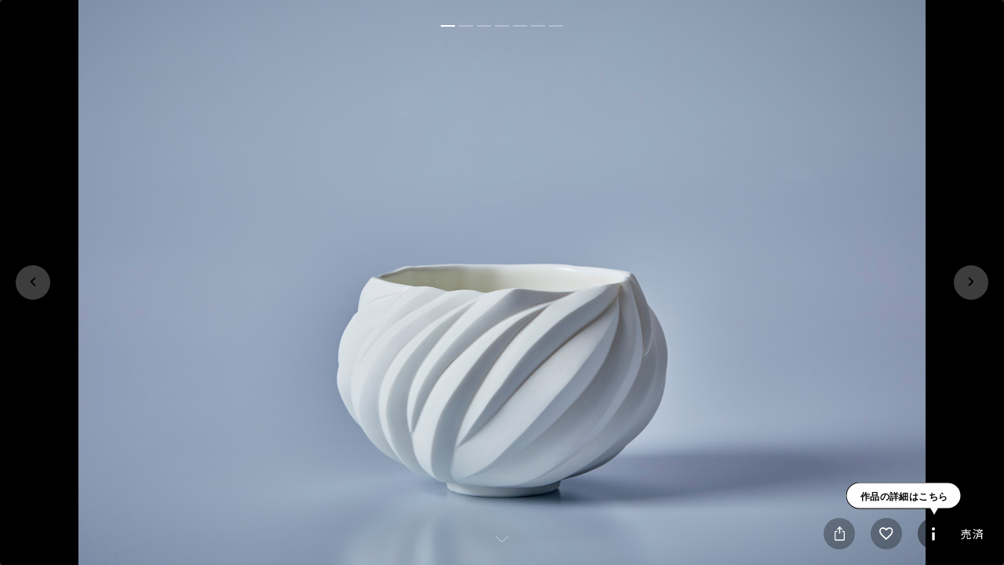

--- FILE ---
content_type: text/html; charset=utf-8
request_url: https://www.b-ownd.com/works/1775?from=/artists/xnotBo/works
body_size: 2365
content:
<!DOCTYPE html>
<html>
<head>
  <!-- Google Tag Manager -->
<script>(function(w,d,s,l,i){w[l]=w[l]||[];w[l].push({'gtm.start':
new Date().getTime(),event:'gtm.js'});var f=d.getElementsByTagName(s)[0],
j=d.createElement(s),dl=l!='dataLayer'?'&l='+l:'';j.async=true;j.src=
'https://www.googletagmanager.com/gtm.js?id='+i+dl;f.parentNode.insertBefore(j,f);
})(window,document,'script','dataLayer','GTM-K4XDHGF');</script>
<!-- End Google Tag Manager -->

  <title>B-OWND</title>
  <meta name="description" content="B-OWNDは、ブロックチェーンネットワークで アーティスト、コレクター、キュレーターを水平かつ半永久的に結び、「開かれた公正なマーケット」を構築するプラットフォームです。 アーティストの作品・ストーリーの閲覧、web上での決済が可能です。後日作品が配送され、デジタル作品証明書が発行されます。">
  <meta name="twitter:card" content="summary_large_image" />
  <meta property="default_locale" content="en" />
  <meta property="locale" content="ja" />
  <meta content="764687350598837" property="fb:app_id" />
  <meta property="stripe_publishable_key" content="pk_live_lME5sngq9nt6ONxGinYwAjQs00ycE80vYq" />
    <meta property="og:title" content="B-OWND" />
    <meta property="og:type" content="website" />
    <meta property="og:url" content="https://www.b-ownd.com/" />
    <meta content="https://www.b-ownd.com/assets/common/ogp-image-f7d3b1bebefd867cc46ad7c8a029a26a59c06737a28b5fe0d3181f485b9060b7.jpg" property="og:image" />
    <meta property="og:site_name" content="B-OWND" />
    <meta property="og:description" content="B-OWNDは、ブロックチェーンネットワークで アーティスト、コレクター、キュレーターを水平かつ半永久的に結び、「開かれた公正なマーケット」を構築するプラットフォームです。 アーティストの作品・ストーリーの閲覧、web上での決済が可能です。後日作品が配送され、デジタル作品証明書が発行されます。"/>

  <meta name="viewport" content="width=device-width, initial-scale=1">
  <script type="text/javascript" src="https://js.stripe.com/v3/"></script>
  <script src="https://www.google.com/recaptcha/api.js?onload=vueRecaptchaApiLoaded&render=explicit" async defer>
  </script>
  <script src="/packs/js/application-db26bf611dd67e5d0627.js" data-turbolinks-track="reload"></script>
  <link rel="stylesheet" media="all" href="/packs/css/application-273432ca.css" data-turbolinks-track="reload" />
  <meta name="csrf-param" content="authenticity_token" />
<meta name="csrf-token" content="oSyI4hWZk0RWSJKSQxedThqcYwZZw1i+8RRouwxAn6q2VGUv5/hJIsx0+71sjm/xZcm8SCAHCeleGtgTaBVaRw==" />
  <link rel="icon" type="image/x-icon" href="/favicon.ico" sizes="16x16 32x32 96x96" />
  <link rel="apple-touch-icon-precomposed" sizes="76x76" href="/touch-icons/apple-touch-icon-ipad-76x76.png"/>
  <link rel="apple-touch-icon-precomposed" sizes="152x152" href="/touch-icons/apple-touch-icon-ipad-retina-152x152.png"/>
  <link rel="apple-touch-icon-precomposed" sizes="60x60" href="/touch-icons/apple-touch-icon-iphone-60x60.png"/>
  <link rel="apple-touch-icon-precomposed" sizes="120x120" href="/touch-icons/apple-touch-icon-iphone-retina-120x120.png"/>
</head>

<body>
<!-- Google Tag Manager (noscript) -->
<noscript><iframe src="https://www.googletagmanager.com/ns.html?id=GTM-K4XDHGF"
height="0" width="0" style="display:none;visibility:hidden"></iframe></noscript>
<!-- End Google Tag Manager (noscript) -->
<div id="app">
  <header class="b-header-global" data-controller="header-menu">
  <div class="b-header-global__inner">
    <div class="b-header-global__logo">
      <a href="/"><img src="/packs/media/images/common/icon-bownd-logo-white-3994359a44c9c54d97909a0dbce2e042.png" /></a>
    </div>
    <div class="b-header-global__navi">
      <div class="b-header-global__navi-account">
          <show-login-modal-button class="b-header-global__navi-account-button">ログイン</show-login-modal-button>
          <button class="b-header-global__navi-account-button" data-action="click->header-menu#openSignUp">新規登録</button>
        <div class="b-header-global__menu-button" data-target="header-menu.button">
          <span></span>
          <span></span>
          <span></span>
        </div>
      </div>
    </div>

    <aside class="b-header-menu-modal display-none" data-target="header-menu.modal">
      <div class="b-header-menu-modal__inner">
        <div class="normal is-active b-header-menu-modal__wrapper">
            <a class="b-header-menu-modal__logo" href="/">
              <img src="https://media.b-ownd.com/wp-content/themes/b-ownd2019/images/logo05.png" alt="" width="120">
</a>            <show-login-modal-button class="b-header-menu-modal__login"></show-login-modal-button>
          <div class="b-header-menu-modal__menu-list">
            <ul>
              <li>
                <a href="/">トップ</a>
              </li>
              <li>
                <a href="/artists">アーティスト</a>
              </li>
              <li>
                <a href="/join">グッズ</a>
              </li>
              <li>
                <a href="/about_artcontract">証明書の世界</a>
              </li>
              <li>
                <a href="/help">ご利用方法</a>
              </li>
              <li>
                <a href="/about">B-OWNDとは</a>
              </li>
            </ul>
            <ul class="-second">
              <li>
                <a href="https://media.b-ownd.com/" target="_blank">マガジン</a>
              </li>
              <li>
                <a href="https://media.b-ownd.com/article/" target="_blank">記事一覧</a>
              </li>
              <li>
                <a href="https://media.b-ownd.com/news/" target="_blank">ニュース</a>
              </li>
              <li>
                <a href="/contact_us">コンタクト</a>
              </li>
              <li>
                <a href="https://hs.b-ownd.com/gallery_yurakucho/" target="_blank">ギャラリー</a>
              </li>
              <li>
                <span class="b-header-menu-modal__click" data-target="header-menu.other">その他</span>
                <ul class="-list" data-target="header-menu.submenu">
                  <li>
                    <a href="/faq">よくある質問</a>
                  </li>
                  <li>
                    <a href="/terms_of_use">利用規約</a>
                  </li>
                  <li class="-privacy">
                    <a href="/privacy">個人情報の取り扱いについて</a>
                  </li>
                  <li>
                    <a href="/commercial_law">特定商取引法について</a>
                  </li>
                  <li>
                    <a href="/contact_us">お問い合わせ</a>
                  </li>
                </ul>
              </li>
            </ul>
          </div>
        </div>
      </div>
    </aside>
  </div>
</header>

<login-modal></login-modal>

  <login-modal></login-modal>

<works-modal :show-auto="true" :work-id="1775" secret="7gkrv8qjOUcXS5R5" :closable="false" :show-gallery-link="true"></works-modal>

<reservation-info-modal></reservation-info-modal>

</div>
</body>
</html>


--- FILE ---
content_type: text/css
request_url: https://www.b-ownd.com/packs/css/application-273432ca.css
body_size: 68704
content:
@import url(https://fonts.googleapis.com/css?family=Noto+Sans+JP:400,500,700&subset=japanese);@import url(https://fonts.googleapis.com/css?family=Open+Sans:300,400,600,700);table.dataTable{width:100%;margin:0 auto;clear:both;border-collapse:separate;border-spacing:0}table.dataTable tfoot th,table.dataTable thead th{font-weight:700}table.dataTable thead td,table.dataTable thead th{padding:10px 18px;border-bottom:1px solid #111}table.dataTable thead td:active,table.dataTable thead th:active{outline:none}table.dataTable tfoot td,table.dataTable tfoot th{padding:10px 18px 6px;border-top:1px solid #111}table.dataTable thead .sorting,table.dataTable thead .sorting_asc,table.dataTable thead .sorting_asc_disabled,table.dataTable thead .sorting_desc,table.dataTable thead .sorting_desc_disabled{cursor:pointer;*cursor:hand;background-repeat:no-repeat;background-position:100%}table.dataTable thead .sorting{background-image:url(/packs/media/images/sort_both-9a648608.png)}table.dataTable thead .sorting_asc{background-image:url(/packs/media/images/sort_asc-9326ad44.png)}table.dataTable thead .sorting_desc{background-image:url(/packs/media/images/sort_desc-1fc418e3.png)}table.dataTable thead .sorting_asc_disabled{background-image:url(/packs/media/images/sort_asc_disabled-d7dc10c7.png)}table.dataTable thead .sorting_desc_disabled{background-image:url(/packs/media/images/sort_desc_disabled-bda51e15.png)}table.dataTable tbody tr{background-color:#fff}table.dataTable tbody tr.selected{background-color:#b0bed9}table.dataTable tbody td,table.dataTable tbody th{padding:8px 10px}table.dataTable.display tbody td,table.dataTable.display tbody th,table.dataTable.row-border tbody td,table.dataTable.row-border tbody th{border-top:1px solid #ddd}table.dataTable.display tbody tr:first-child td,table.dataTable.display tbody tr:first-child th,table.dataTable.row-border tbody tr:first-child td,table.dataTable.row-border tbody tr:first-child th{border-top:none}table.dataTable.cell-border tbody td,table.dataTable.cell-border tbody th{border-top:1px solid #ddd;border-right:1px solid #ddd}table.dataTable.cell-border tbody tr td:first-child,table.dataTable.cell-border tbody tr th:first-child{border-left:1px solid #ddd}table.dataTable.cell-border tbody tr:first-child td,table.dataTable.cell-border tbody tr:first-child th{border-top:none}table.dataTable.display tbody tr.odd,table.dataTable.stripe tbody tr.odd{background-color:#f9f9f9}table.dataTable.display tbody tr.odd.selected,table.dataTable.stripe tbody tr.odd.selected{background-color:#abb9d3}table.dataTable.display tbody tr:hover,table.dataTable.hover tbody tr:hover{background-color:#f5f5f5}table.dataTable.display tbody tr:hover.selected,table.dataTable.hover tbody tr:hover.selected{background-color:#a9b7d1}table.dataTable.display tbody tr>.sorting_1,table.dataTable.display tbody tr>.sorting_2,table.dataTable.display tbody tr>.sorting_3,table.dataTable.order-column tbody tr>.sorting_1,table.dataTable.order-column tbody tr>.sorting_2,table.dataTable.order-column tbody tr>.sorting_3{background-color:#f9f9f9}table.dataTable.display tbody tr.selected>.sorting_1,table.dataTable.display tbody tr.selected>.sorting_2,table.dataTable.display tbody tr.selected>.sorting_3,table.dataTable.order-column tbody tr.selected>.sorting_1,table.dataTable.order-column tbody tr.selected>.sorting_2,table.dataTable.order-column tbody tr.selected>.sorting_3{background-color:#acbad4}table.dataTable.display tbody tr.odd>.sorting_1,table.dataTable.order-column.stripe tbody tr.odd>.sorting_1{background-color:#f1f1f1}table.dataTable.display tbody tr.odd>.sorting_2,table.dataTable.order-column.stripe tbody tr.odd>.sorting_2{background-color:#f3f3f3}table.dataTable.display tbody tr.odd>.sorting_3,table.dataTable.order-column.stripe tbody tr.odd>.sorting_3{background-color:#f5f5f5}table.dataTable.display tbody tr.odd.selected>.sorting_1,table.dataTable.order-column.stripe tbody tr.odd.selected>.sorting_1{background-color:#a6b3cd}table.dataTable.display tbody tr.odd.selected>.sorting_2,table.dataTable.order-column.stripe tbody tr.odd.selected>.sorting_2{background-color:#a7b5ce}table.dataTable.display tbody tr.odd.selected>.sorting_3,table.dataTable.order-column.stripe tbody tr.odd.selected>.sorting_3{background-color:#a9b6d0}table.dataTable.display tbody tr.even>.sorting_1,table.dataTable.order-column.stripe tbody tr.even>.sorting_1{background-color:#f9f9f9}table.dataTable.display tbody tr.even>.sorting_2,table.dataTable.order-column.stripe tbody tr.even>.sorting_2{background-color:#fbfbfb}table.dataTable.display tbody tr.even>.sorting_3,table.dataTable.order-column.stripe tbody tr.even>.sorting_3{background-color:#fdfdfd}table.dataTable.display tbody tr.even.selected>.sorting_1,table.dataTable.order-column.stripe tbody tr.even.selected>.sorting_1{background-color:#acbad4}table.dataTable.display tbody tr.even.selected>.sorting_2,table.dataTable.order-column.stripe tbody tr.even.selected>.sorting_2{background-color:#adbbd6}table.dataTable.display tbody tr.even.selected>.sorting_3,table.dataTable.order-column.stripe tbody tr.even.selected>.sorting_3{background-color:#afbdd8}table.dataTable.display tbody tr:hover>.sorting_1,table.dataTable.order-column.hover tbody tr:hover>.sorting_1{background-color:#eaeaea}table.dataTable.display tbody tr:hover>.sorting_2,table.dataTable.order-column.hover tbody tr:hover>.sorting_2{background-color:#ebebeb}table.dataTable.display tbody tr:hover>.sorting_3,table.dataTable.order-column.hover tbody tr:hover>.sorting_3{background-color:#eee}table.dataTable.display tbody tr:hover.selected>.sorting_1,table.dataTable.order-column.hover tbody tr:hover.selected>.sorting_1{background-color:#a1aec7}table.dataTable.display tbody tr:hover.selected>.sorting_2,table.dataTable.order-column.hover tbody tr:hover.selected>.sorting_2{background-color:#a2afc8}table.dataTable.display tbody tr:hover.selected>.sorting_3,table.dataTable.order-column.hover tbody tr:hover.selected>.sorting_3{background-color:#a4b2cb}table.dataTable.no-footer{border-bottom:1px solid #111}table.dataTable.nowrap td,table.dataTable.nowrap th{white-space:nowrap}table.dataTable.compact thead td,table.dataTable.compact thead th{padding:4px 17px 4px 4px}table.dataTable.compact tbody td,table.dataTable.compact tbody th,table.dataTable.compact tfoot td,table.dataTable.compact tfoot th{padding:4px}table.dataTable td.dt-left,table.dataTable th.dt-left{text-align:left}table.dataTable td.dataTables_empty,table.dataTable td.dt-center,table.dataTable th.dt-center{text-align:center}table.dataTable td.dt-right,table.dataTable th.dt-right{text-align:right}table.dataTable td.dt-justify,table.dataTable th.dt-justify{text-align:justify}table.dataTable td.dt-nowrap,table.dataTable th.dt-nowrap{white-space:nowrap}table.dataTable tfoot td.dt-head-left,table.dataTable tfoot th.dt-head-left,table.dataTable thead td.dt-head-left,table.dataTable thead th.dt-head-left{text-align:left}table.dataTable tfoot td.dt-head-center,table.dataTable tfoot th.dt-head-center,table.dataTable thead td.dt-head-center,table.dataTable thead th.dt-head-center{text-align:center}table.dataTable tfoot td.dt-head-right,table.dataTable tfoot th.dt-head-right,table.dataTable thead td.dt-head-right,table.dataTable thead th.dt-head-right{text-align:right}table.dataTable tfoot td.dt-head-justify,table.dataTable tfoot th.dt-head-justify,table.dataTable thead td.dt-head-justify,table.dataTable thead th.dt-head-justify{text-align:justify}table.dataTable tfoot td.dt-head-nowrap,table.dataTable tfoot th.dt-head-nowrap,table.dataTable thead td.dt-head-nowrap,table.dataTable thead th.dt-head-nowrap{white-space:nowrap}table.dataTable tbody td.dt-body-left,table.dataTable tbody th.dt-body-left{text-align:left}table.dataTable tbody td.dt-body-center,table.dataTable tbody th.dt-body-center{text-align:center}table.dataTable tbody td.dt-body-right,table.dataTable tbody th.dt-body-right{text-align:right}table.dataTable tbody td.dt-body-justify,table.dataTable tbody th.dt-body-justify{text-align:justify}table.dataTable tbody td.dt-body-nowrap,table.dataTable tbody th.dt-body-nowrap{white-space:nowrap}table.dataTable,table.dataTable td,table.dataTable th{box-sizing:content-box}.dataTables_wrapper{position:relative;clear:both;*zoom:1;zoom:1}.dataTables_wrapper .dataTables_length{float:left}.dataTables_wrapper .dataTables_filter{float:right;text-align:right}.dataTables_wrapper .dataTables_filter input{margin-left:.5em}.dataTables_wrapper .dataTables_info{clear:both;float:left;padding-top:.755em}.dataTables_wrapper .dataTables_paginate{float:right;text-align:right;padding-top:.25em}.dataTables_wrapper .dataTables_paginate .paginate_button{box-sizing:border-box;display:inline-block;min-width:1.5em;padding:.5em 1em;margin-left:2px;text-align:center;text-decoration:none!important;cursor:pointer;*cursor:hand;color:#333!important;border:1px solid transparent;border-radius:2px}.dataTables_wrapper .dataTables_paginate .paginate_button.current,.dataTables_wrapper .dataTables_paginate .paginate_button.current:hover{color:#333!important;border:1px solid #979797;background-color:#fff;background:linear-gradient(180deg,#fff 0,#dcdcdc)}.dataTables_wrapper .dataTables_paginate .paginate_button.disabled,.dataTables_wrapper .dataTables_paginate .paginate_button.disabled:active,.dataTables_wrapper .dataTables_paginate .paginate_button.disabled:hover{cursor:default;color:#666!important;border:1px solid transparent;background:transparent;box-shadow:none}.dataTables_wrapper .dataTables_paginate .paginate_button:hover{color:#fff!important;border:1px solid #111;background-color:#585858;background:linear-gradient(180deg,#585858 0,#111)}.dataTables_wrapper .dataTables_paginate .paginate_button:active{outline:none;background-color:#2b2b2b;background:linear-gradient(180deg,#2b2b2b 0,#0c0c0c);box-shadow:inset 0 0 3px #111}.dataTables_wrapper .dataTables_paginate .ellipsis{padding:0 1em}.dataTables_wrapper .dataTables_processing{position:absolute;top:50%;left:50%;width:100%;height:40px;margin-left:-50%;margin-top:-25px;padding-top:20px;text-align:center;font-size:1.2em;background-color:#fff;background:linear-gradient(90deg,hsla(0,0%,100%,0) 0,hsla(0,0%,100%,.9) 25%,hsla(0,0%,100%,.9) 75%,hsla(0,0%,100%,0))}.dataTables_wrapper .dataTables_filter,.dataTables_wrapper .dataTables_info,.dataTables_wrapper .dataTables_length,.dataTables_wrapper .dataTables_paginate,.dataTables_wrapper .dataTables_processing{color:#333}.dataTables_wrapper .dataTables_scroll{clear:both}.dataTables_wrapper .dataTables_scroll div.dataTables_scrollBody{*margin-top:-1px;-webkit-overflow-scrolling:touch}.dataTables_wrapper .dataTables_scroll div.dataTables_scrollBody>table>tbody>tr>td,.dataTables_wrapper .dataTables_scroll div.dataTables_scrollBody>table>tbody>tr>th,.dataTables_wrapper .dataTables_scroll div.dataTables_scrollBody>table>thead>tr>td,.dataTables_wrapper .dataTables_scroll div.dataTables_scrollBody>table>thead>tr>th{vertical-align:middle}.dataTables_wrapper .dataTables_scroll div.dataTables_scrollBody>table>tbody>tr>td>div.dataTables_sizing,.dataTables_wrapper .dataTables_scroll div.dataTables_scrollBody>table>tbody>tr>th>div.dataTables_sizing,.dataTables_wrapper .dataTables_scroll div.dataTables_scrollBody>table>thead>tr>td>div.dataTables_sizing,.dataTables_wrapper .dataTables_scroll div.dataTables_scrollBody>table>thead>tr>th>div.dataTables_sizing{height:0;overflow:hidden;margin:0!important;padding:0!important}.dataTables_wrapper.no-footer .dataTables_scrollBody{border-bottom:1px solid #111}.dataTables_wrapper.no-footer div.dataTables_scrollBody>table,.dataTables_wrapper.no-footer div.dataTables_scrollHead table.dataTable{border-bottom:none}.dataTables_wrapper:after{visibility:hidden;display:block;content:"";clear:both;height:0}@media screen and (max-width:767px){.dataTables_wrapper .dataTables_info,.dataTables_wrapper .dataTables_paginate{float:none;text-align:center}.dataTables_wrapper .dataTables_paginate{margin-top:.5em}}@media screen and (max-width:640px){.dataTables_wrapper .dataTables_filter,.dataTables_wrapper .dataTables_length{float:none;text-align:center}.dataTables_wrapper .dataTables_filter{margin-top:.5em}}.select2-container{box-sizing:border-box;display:inline-block;margin:0;position:relative;vertical-align:middle}.select2-container .select2-selection--single{box-sizing:border-box;cursor:pointer;display:block;height:28px;-moz-user-select:none;-ms-user-select:none;user-select:none;-webkit-user-select:none}.select2-container .select2-selection--single .select2-selection__rendered{display:block;padding-left:8px;padding-right:20px;overflow:hidden;text-overflow:ellipsis;white-space:nowrap}.select2-container .select2-selection--single .select2-selection__clear{position:relative}.select2-container[dir=rtl] .select2-selection--single .select2-selection__rendered{padding-right:8px;padding-left:20px}.select2-container .select2-selection--multiple{box-sizing:border-box;cursor:pointer;display:block;min-height:32px;-moz-user-select:none;-ms-user-select:none;user-select:none;-webkit-user-select:none}.select2-container .select2-selection--multiple .select2-selection__rendered{display:inline-block;overflow:hidden;padding-left:8px;text-overflow:ellipsis;white-space:nowrap}.select2-container .select2-search--inline{float:left}.select2-container .select2-search--inline .select2-search__field{box-sizing:border-box;border:none;font-size:100%;margin-top:5px;padding:0}.select2-container .select2-search--inline .select2-search__field::-webkit-search-cancel-button{-webkit-appearance:none}.select2-dropdown{background-color:#fff;border:1px solid #aaa;border-radius:4px;box-sizing:border-box;display:block;position:absolute;left:-100000px;width:100%;z-index:1051}.select2-results{display:block}.select2-results__options{list-style:none;margin:0;padding:0}.select2-results__option{padding:6px;-moz-user-select:none;-ms-user-select:none;user-select:none;-webkit-user-select:none}.select2-results__option[aria-selected]{cursor:pointer}.select2-container--open .select2-dropdown{left:0}.select2-container--open .select2-dropdown--above{border-bottom:none;border-bottom-left-radius:0;border-bottom-right-radius:0}.select2-container--open .select2-dropdown--below{border-top:none;border-top-left-radius:0;border-top-right-radius:0}.select2-search--dropdown{display:block;padding:4px}.select2-search--dropdown .select2-search__field{padding:4px;width:100%;box-sizing:border-box}.select2-search--dropdown .select2-search__field::-webkit-search-cancel-button{-webkit-appearance:none}.select2-search--dropdown.select2-search--hide{display:none}.select2-close-mask{border:0;margin:0;padding:0;display:block;position:fixed;left:0;top:0;min-height:100%;min-width:100%;height:auto;width:auto;opacity:0;z-index:99;background-color:#fff;filter:alpha(opacity=0)}.select2-hidden-accessible{border:0!important;clip:rect(0 0 0 0)!important;-webkit-clip-path:inset(50%)!important;clip-path:inset(50%)!important;height:1px!important;overflow:hidden!important;padding:0!important;position:absolute!important;width:1px!important;white-space:nowrap!important}.select2-container--default .select2-selection--single{background-color:#fff;border:1px solid #aaa;border-radius:4px}.select2-container--default .select2-selection--single .select2-selection__rendered{color:#444;line-height:28px}.select2-container--default .select2-selection--single .select2-selection__clear{cursor:pointer;float:right;font-weight:700}.select2-container--default .select2-selection--single .select2-selection__placeholder{color:#999}.select2-container--default .select2-selection--single .select2-selection__arrow{height:26px;position:absolute;top:1px;right:1px;width:20px}.select2-container--default .select2-selection--single .select2-selection__arrow b{border-color:#888 transparent transparent;border-style:solid;border-width:5px 4px 0;height:0;left:50%;margin-left:-4px;margin-top:-2px;position:absolute;top:50%;width:0}.select2-container--default[dir=rtl] .select2-selection--single .select2-selection__clear{float:left}.select2-container--default[dir=rtl] .select2-selection--single .select2-selection__arrow{left:1px;right:auto}.select2-container--default.select2-container--disabled .select2-selection--single{background-color:#eee;cursor:default}.select2-container--default.select2-container--disabled .select2-selection--single .select2-selection__clear{display:none}.select2-container--default.select2-container--open .select2-selection--single .select2-selection__arrow b{border-color:transparent transparent #888;border-width:0 4px 5px}.select2-container--default .select2-selection--multiple{background-color:#fff;border:1px solid #aaa;border-radius:4px;cursor:text}.select2-container--default .select2-selection--multiple .select2-selection__rendered{box-sizing:border-box;list-style:none;margin:0;padding:0 5px;width:100%}.select2-container--default .select2-selection--multiple .select2-selection__rendered li{list-style:none}.select2-container--default .select2-selection--multiple .select2-selection__clear{cursor:pointer;float:right;font-weight:700;margin-top:5px;margin-right:10px;padding:1px}.select2-container--default .select2-selection--multiple .select2-selection__choice{background-color:#e4e4e4;border:1px solid #aaa;border-radius:4px;cursor:default;float:left;margin-right:5px;margin-top:5px;padding:0 5px}.select2-container--default .select2-selection--multiple .select2-selection__choice__remove{color:#999;cursor:pointer;display:inline-block;font-weight:700;margin-right:2px}.select2-container--default .select2-selection--multiple .select2-selection__choice__remove:hover{color:#333}.select2-container--default[dir=rtl] .select2-selection--multiple .select2-search--inline,.select2-container--default[dir=rtl] .select2-selection--multiple .select2-selection__choice{float:right}.select2-container--default[dir=rtl] .select2-selection--multiple .select2-selection__choice{margin-left:5px;margin-right:auto}.select2-container--default[dir=rtl] .select2-selection--multiple .select2-selection__choice__remove{margin-left:2px;margin-right:auto}.select2-container--default.select2-container--focus .select2-selection--multiple{border:1px solid #000;outline:0}.select2-container--default.select2-container--disabled .select2-selection--multiple{background-color:#eee;cursor:default}.select2-container--default.select2-container--disabled .select2-selection__choice__remove{display:none}.select2-container--default.select2-container--open.select2-container--above .select2-selection--multiple,.select2-container--default.select2-container--open.select2-container--above .select2-selection--single{border-top-left-radius:0;border-top-right-radius:0}.select2-container--default.select2-container--open.select2-container--below .select2-selection--multiple,.select2-container--default.select2-container--open.select2-container--below .select2-selection--single{border-bottom-left-radius:0;border-bottom-right-radius:0}.select2-container--default .select2-search--dropdown .select2-search__field{border:1px solid #aaa}.select2-container--default .select2-search--inline .select2-search__field{background:transparent;border:none;outline:0;box-shadow:none;-webkit-appearance:textfield}.select2-container--default .select2-results>.select2-results__options{max-height:200px;overflow-y:auto}.select2-container--default .select2-results__option[role=group]{padding:0}.select2-container--default .select2-results__option[aria-disabled=true]{color:#999}.select2-container--default .select2-results__option[aria-selected=true]{background-color:#ddd}.select2-container--default .select2-results__option .select2-results__option{padding-left:1em}.select2-container--default .select2-results__option .select2-results__option .select2-results__group{padding-left:0}.select2-container--default .select2-results__option .select2-results__option .select2-results__option{margin-left:-1em;padding-left:2em}.select2-container--default .select2-results__option .select2-results__option .select2-results__option .select2-results__option{margin-left:-2em;padding-left:3em}.select2-container--default .select2-results__option .select2-results__option .select2-results__option .select2-results__option .select2-results__option{margin-left:-3em;padding-left:4em}.select2-container--default .select2-results__option .select2-results__option .select2-results__option .select2-results__option .select2-results__option .select2-results__option{margin-left:-4em;padding-left:5em}.select2-container--default .select2-results__option .select2-results__option .select2-results__option .select2-results__option .select2-results__option .select2-results__option .select2-results__option{margin-left:-5em;padding-left:6em}.select2-container--default .select2-results__option--highlighted[aria-selected]{background-color:#5897fb;color:#fff}.select2-container--default .select2-results__group{cursor:default;display:block;padding:6px}.select2-container--classic .select2-selection--single{background-color:#f7f7f7;border:1px solid #aaa;border-radius:4px;outline:0;background-image:linear-gradient(180deg,#fff 50%,#eee);background-repeat:repeat-x;filter:progid:DXImageTransform.Microsoft.gradient(startColorstr="#FFFFFFFF",endColorstr="#FFEEEEEE",GradientType=0)}.select2-container--classic .select2-selection--single:focus{border:1px solid #5897fb}.select2-container--classic .select2-selection--single .select2-selection__rendered{color:#444;line-height:28px}.select2-container--classic .select2-selection--single .select2-selection__clear{cursor:pointer;float:right;font-weight:700;margin-right:10px}.select2-container--classic .select2-selection--single .select2-selection__placeholder{color:#999}.select2-container--classic .select2-selection--single .select2-selection__arrow{background-color:#ddd;border:none;border-left:1px solid #aaa;border-top-right-radius:4px;border-bottom-right-radius:4px;height:26px;position:absolute;top:1px;right:1px;width:20px;background-image:linear-gradient(180deg,#eee 50%,#ccc);background-repeat:repeat-x;filter:progid:DXImageTransform.Microsoft.gradient(startColorstr="#FFEEEEEE",endColorstr="#FFCCCCCC",GradientType=0)}.select2-container--classic .select2-selection--single .select2-selection__arrow b{border-color:#888 transparent transparent;border-style:solid;border-width:5px 4px 0;height:0;left:50%;margin-left:-4px;margin-top:-2px;position:absolute;top:50%;width:0}.select2-container--classic[dir=rtl] .select2-selection--single .select2-selection__clear{float:left}.select2-container--classic[dir=rtl] .select2-selection--single .select2-selection__arrow{border:none;border-right:1px solid #aaa;border-radius:0;border-top-left-radius:4px;border-bottom-left-radius:4px;left:1px;right:auto}.select2-container--classic.select2-container--open .select2-selection--single{border:1px solid #5897fb}.select2-container--classic.select2-container--open .select2-selection--single .select2-selection__arrow{background:transparent;border:none}.select2-container--classic.select2-container--open .select2-selection--single .select2-selection__arrow b{border-color:transparent transparent #888;border-width:0 4px 5px}.select2-container--classic.select2-container--open.select2-container--above .select2-selection--single{border-top:none;border-top-left-radius:0;border-top-right-radius:0;background-image:linear-gradient(180deg,#fff 0,#eee 50%);background-repeat:repeat-x;filter:progid:DXImageTransform.Microsoft.gradient(startColorstr="#FFFFFFFF",endColorstr="#FFEEEEEE",GradientType=0)}.select2-container--classic.select2-container--open.select2-container--below .select2-selection--single{border-bottom:none;border-bottom-left-radius:0;border-bottom-right-radius:0;background-image:linear-gradient(180deg,#eee 50%,#fff);background-repeat:repeat-x;filter:progid:DXImageTransform.Microsoft.gradient(startColorstr="#FFEEEEEE",endColorstr="#FFFFFFFF",GradientType=0)}.select2-container--classic .select2-selection--multiple{background-color:#fff;border:1px solid #aaa;border-radius:4px;cursor:text;outline:0}.select2-container--classic .select2-selection--multiple:focus{border:1px solid #5897fb}.select2-container--classic .select2-selection--multiple .select2-selection__rendered{list-style:none;margin:0;padding:0 5px}.select2-container--classic .select2-selection--multiple .select2-selection__clear{display:none}.select2-container--classic .select2-selection--multiple .select2-selection__choice{background-color:#e4e4e4;border:1px solid #aaa;border-radius:4px;cursor:default;float:left;margin-right:5px;margin-top:5px;padding:0 5px}.select2-container--classic .select2-selection--multiple .select2-selection__choice__remove{color:#888;cursor:pointer;display:inline-block;font-weight:700;margin-right:2px}.select2-container--classic .select2-selection--multiple .select2-selection__choice__remove:hover{color:#555}.select2-container--classic[dir=rtl] .select2-selection--multiple .select2-selection__choice{float:right;margin-left:5px;margin-right:auto}.select2-container--classic[dir=rtl] .select2-selection--multiple .select2-selection__choice__remove{margin-left:2px;margin-right:auto}.select2-container--classic.select2-container--open .select2-selection--multiple{border:1px solid #5897fb}.select2-container--classic.select2-container--open.select2-container--above .select2-selection--multiple{border-top:none;border-top-left-radius:0;border-top-right-radius:0}.select2-container--classic.select2-container--open.select2-container--below .select2-selection--multiple{border-bottom:none;border-bottom-left-radius:0;border-bottom-right-radius:0}.select2-container--classic .select2-search--dropdown .select2-search__field{border:1px solid #aaa;outline:0}.select2-container--classic .select2-search--inline .select2-search__field{outline:0;box-shadow:none}.select2-container--classic .select2-dropdown{background-color:#fff;border:1px solid transparent}.select2-container--classic .select2-dropdown--above{border-bottom:none}.select2-container--classic .select2-dropdown--below{border-top:none}.select2-container--classic .select2-results>.select2-results__options{max-height:200px;overflow-y:auto}.select2-container--classic .select2-results__option[role=group]{padding:0}.select2-container--classic .select2-results__option[aria-disabled=true]{color:grey}.select2-container--classic .select2-results__option--highlighted[aria-selected]{background-color:#3875d7;color:#fff}.select2-container--classic .select2-results__group{cursor:default;display:block;padding:6px}.select2-container--classic.select2-container--open .select2-dropdown{border-color:#5897fb}fieldset[disabled] .multiselect{pointer-events:none}.multiselect__spinner{position:absolute;right:1px;top:1px;width:48px;height:35px;background:#fff;display:block}.multiselect__spinner:after,.multiselect__spinner:before{position:absolute;content:"";top:50%;left:50%;margin:-8px 0 0 -8px;width:16px;height:16px;border-radius:100%;border:2px solid transparent;border-top-color:#41b883;box-shadow:0 0 0 1px transparent}.multiselect__spinner:before{-webkit-animation:spinning 2.4s cubic-bezier(.41,.26,.2,.62);animation:spinning 2.4s cubic-bezier(.41,.26,.2,.62);-webkit-animation-iteration-count:infinite;animation-iteration-count:infinite}.multiselect__spinner:after{-webkit-animation:spinning 2.4s cubic-bezier(.51,.09,.21,.8);animation:spinning 2.4s cubic-bezier(.51,.09,.21,.8);-webkit-animation-iteration-count:infinite;animation-iteration-count:infinite}.multiselect__loading-enter-active,.multiselect__loading-leave-active{transition:opacity .4s ease-in-out;opacity:1}.multiselect__loading-enter,.multiselect__loading-leave-active{opacity:0}.multiselect,.multiselect__input,.multiselect__single{font-family:inherit;font-size:16px;touch-action:manipulation}.multiselect{box-sizing:content-box;display:block;position:relative;width:100%;min-height:40px;text-align:left;color:#35495e}.multiselect *{box-sizing:border-box}.multiselect:focus{outline:none}.multiselect--disabled{background:#ededed;pointer-events:none;opacity:.6}.multiselect--active{z-index:50}.multiselect--active:not(.multiselect--above) .multiselect__current,.multiselect--active:not(.multiselect--above) .multiselect__input,.multiselect--active:not(.multiselect--above) .multiselect__tags{border-bottom-left-radius:0;border-bottom-right-radius:0}.multiselect--active .multiselect__select{transform:rotate(180deg)}.multiselect--above.multiselect--active .multiselect__current,.multiselect--above.multiselect--active .multiselect__input,.multiselect--above.multiselect--active .multiselect__tags{border-top-left-radius:0;border-top-right-radius:0}.multiselect__input,.multiselect__single{position:relative;display:inline-block;min-height:20px;line-height:20px;border:none;border-radius:5px;background:#fff;padding:0 0 0 5px;width:100%;transition:border .1s ease;box-sizing:border-box;margin-bottom:8px;vertical-align:top}.multiselect__input:-ms-input-placeholder{color:#35495e}.multiselect__input::-webkit-input-placeholder{color:#35495e}.multiselect__input::-moz-placeholder{color:#35495e}.multiselect__input::-ms-input-placeholder{color:#35495e}.multiselect__input::placeholder{color:#35495e}.multiselect__tag~.multiselect__input,.multiselect__tag~.multiselect__single{width:auto}.multiselect__input:hover,.multiselect__single:hover{border-color:#cfcfcf}.multiselect__input:focus,.multiselect__single:focus{border-color:#a8a8a8;outline:none}.multiselect__single{padding-left:5px;margin-bottom:8px}.multiselect__tags-wrap{display:inline}.multiselect__tags{min-height:40px;display:block;padding:8px 40px 0 8px;border-radius:5px;border:1px solid #e8e8e8;background:#fff;font-size:14px}.multiselect__tag{position:relative;display:inline-block;padding:4px 26px 4px 10px;border-radius:5px;margin-right:10px;color:#fff;line-height:1;background:#41b883;margin-bottom:5px;white-space:nowrap;overflow:hidden;max-width:100%;text-overflow:ellipsis}.multiselect__tag-icon{cursor:pointer;margin-left:7px;position:absolute;right:0;top:0;bottom:0;font-weight:700;font-style:normal;width:22px;text-align:center;line-height:22px;transition:all .2s ease;border-radius:5px}.multiselect__tag-icon:after{content:"\D7";color:#266d4d;font-size:14px}.multiselect__tag-icon:focus,.multiselect__tag-icon:hover{background:#369a6e}.multiselect__tag-icon:focus:after,.multiselect__tag-icon:hover:after{color:#fff}.multiselect__current{min-height:40px;overflow:hidden;padding:8px 30px 0 12px;white-space:nowrap;border-radius:5px;border:1px solid #e8e8e8}.multiselect__current,.multiselect__select{line-height:16px;box-sizing:border-box;display:block;margin:0;text-decoration:none;cursor:pointer}.multiselect__select{position:absolute;width:40px;height:38px;right:1px;top:1px;padding:4px 8px;text-align:center;transition:transform .2s ease}.multiselect__select:before{position:relative;right:0;top:65%;color:#999;margin-top:4px;border-color:#999 transparent transparent;border-style:solid;border-width:5px 5px 0;content:""}.multiselect__placeholder{color:#adadad;display:inline-block;margin-bottom:10px;padding-top:2px}.multiselect--active .multiselect__placeholder{display:none}.multiselect__content-wrapper{position:absolute;display:block;background:#fff;width:100%;max-height:240px;overflow:auto;border:1px solid #e8e8e8;border-top:none;border-bottom-left-radius:5px;border-bottom-right-radius:5px;z-index:50;-webkit-overflow-scrolling:touch}.multiselect__content{list-style:none;display:inline-block;padding:0;margin:0;min-width:100%;vertical-align:top}.multiselect--above .multiselect__content-wrapper{bottom:100%;border-bottom-left-radius:0;border-bottom-right-radius:0;border-top-left-radius:5px;border-top-right-radius:5px;border-bottom:none;border-top:1px solid #e8e8e8}.multiselect__content::webkit-scrollbar{display:none}.multiselect__element{display:block}.multiselect__option{display:block;padding:12px;min-height:40px;line-height:16px;text-decoration:none;text-transform:none;vertical-align:middle;position:relative;cursor:pointer;white-space:nowrap}.multiselect__option:after{top:0;right:0;position:absolute;line-height:40px;padding-right:12px;padding-left:20px;font-size:13px}.multiselect__option--highlight{background:#41b883;outline:none;color:#fff}.multiselect__option--highlight:after{content:attr(data-select);background:#41b883;color:#fff}.multiselect__option--selected{background:#f3f3f3;color:#35495e;font-weight:700}.multiselect__option--selected:after{content:attr(data-selected);color:silver}.multiselect__option--selected.multiselect__option--highlight{background:#ff6a6a;color:#fff}.multiselect__option--selected.multiselect__option--highlight:after{background:#ff6a6a;content:attr(data-deselect);color:#fff}.multiselect--disabled .multiselect__current,.multiselect--disabled .multiselect__select{background:#ededed;color:#a6a6a6}.multiselect__option--disabled{background:#ededed!important;color:#a6a6a6!important;cursor:text;pointer-events:none}.multiselect__option--group{background:#ededed;color:#35495e}.multiselect__option--group.multiselect__option--highlight{background:#35495e;color:#fff}.multiselect__option--group.multiselect__option--highlight:after{background:#35495e}.multiselect__option--disabled.multiselect__option--highlight{background:#dedede}.multiselect__option--group-selected.multiselect__option--highlight{background:#ff6a6a;color:#fff}.multiselect__option--group-selected.multiselect__option--highlight:after{background:#ff6a6a;content:attr(data-deselect);color:#fff}.multiselect-enter-active,.multiselect-leave-active{transition:all .15s ease}.multiselect-enter,.multiselect-leave-active{opacity:0}.multiselect__strong{margin-bottom:8px;line-height:20px;display:inline-block;vertical-align:top}[dir=rtl] .multiselect{text-align:right}[dir=rtl] .multiselect__select{right:auto;left:1px}[dir=rtl] .multiselect__tags{padding:8px 8px 0 40px}[dir=rtl] .multiselect__content{text-align:right}[dir=rtl] .multiselect__option:after{right:auto;left:0}[dir=rtl] .multiselect__clear{right:auto;left:12px}[dir=rtl] .multiselect__spinner{right:auto;left:1px}@-webkit-keyframes spinning{0%{transform:rotate(0)}to{transform:rotate(2turn)}}@keyframes spinning{0%{transform:rotate(0)}to{transform:rotate(2turn)}}[data-aos][data-aos][data-aos-duration="50"],body[data-aos-duration="50"] [data-aos]{transition-duration:50ms}[data-aos][data-aos][data-aos-delay="50"],body[data-aos-delay="50"] [data-aos]{transition-delay:0}[data-aos][data-aos][data-aos-delay="50"].aos-animate,body[data-aos-delay="50"] [data-aos].aos-animate{transition-delay:50ms}[data-aos][data-aos][data-aos-duration="100"],body[data-aos-duration="100"] [data-aos]{transition-duration:.1s}[data-aos][data-aos][data-aos-delay="100"],body[data-aos-delay="100"] [data-aos]{transition-delay:0}[data-aos][data-aos][data-aos-delay="100"].aos-animate,body[data-aos-delay="100"] [data-aos].aos-animate{transition-delay:.1s}[data-aos][data-aos][data-aos-duration="150"],body[data-aos-duration="150"] [data-aos]{transition-duration:.15s}[data-aos][data-aos][data-aos-delay="150"],body[data-aos-delay="150"] [data-aos]{transition-delay:0}[data-aos][data-aos][data-aos-delay="150"].aos-animate,body[data-aos-delay="150"] [data-aos].aos-animate{transition-delay:.15s}[data-aos][data-aos][data-aos-duration="200"],body[data-aos-duration="200"] [data-aos]{transition-duration:.2s}[data-aos][data-aos][data-aos-delay="200"],body[data-aos-delay="200"] [data-aos]{transition-delay:0}[data-aos][data-aos][data-aos-delay="200"].aos-animate,body[data-aos-delay="200"] [data-aos].aos-animate{transition-delay:.2s}[data-aos][data-aos][data-aos-duration="250"],body[data-aos-duration="250"] [data-aos]{transition-duration:.25s}[data-aos][data-aos][data-aos-delay="250"],body[data-aos-delay="250"] [data-aos]{transition-delay:0}[data-aos][data-aos][data-aos-delay="250"].aos-animate,body[data-aos-delay="250"] [data-aos].aos-animate{transition-delay:.25s}[data-aos][data-aos][data-aos-duration="300"],body[data-aos-duration="300"] [data-aos]{transition-duration:.3s}[data-aos][data-aos][data-aos-delay="300"],body[data-aos-delay="300"] [data-aos]{transition-delay:0}[data-aos][data-aos][data-aos-delay="300"].aos-animate,body[data-aos-delay="300"] [data-aos].aos-animate{transition-delay:.3s}[data-aos][data-aos][data-aos-duration="350"],body[data-aos-duration="350"] [data-aos]{transition-duration:.35s}[data-aos][data-aos][data-aos-delay="350"],body[data-aos-delay="350"] [data-aos]{transition-delay:0}[data-aos][data-aos][data-aos-delay="350"].aos-animate,body[data-aos-delay="350"] [data-aos].aos-animate{transition-delay:.35s}[data-aos][data-aos][data-aos-duration="400"],body[data-aos-duration="400"] [data-aos]{transition-duration:.4s}[data-aos][data-aos][data-aos-delay="400"],body[data-aos-delay="400"] [data-aos]{transition-delay:0}[data-aos][data-aos][data-aos-delay="400"].aos-animate,body[data-aos-delay="400"] [data-aos].aos-animate{transition-delay:.4s}[data-aos][data-aos][data-aos-duration="450"],body[data-aos-duration="450"] [data-aos]{transition-duration:.45s}[data-aos][data-aos][data-aos-delay="450"],body[data-aos-delay="450"] [data-aos]{transition-delay:0}[data-aos][data-aos][data-aos-delay="450"].aos-animate,body[data-aos-delay="450"] [data-aos].aos-animate{transition-delay:.45s}[data-aos][data-aos][data-aos-duration="500"],body[data-aos-duration="500"] [data-aos]{transition-duration:.5s}[data-aos][data-aos][data-aos-delay="500"],body[data-aos-delay="500"] [data-aos]{transition-delay:0}[data-aos][data-aos][data-aos-delay="500"].aos-animate,body[data-aos-delay="500"] [data-aos].aos-animate{transition-delay:.5s}[data-aos][data-aos][data-aos-duration="550"],body[data-aos-duration="550"] [data-aos]{transition-duration:.55s}[data-aos][data-aos][data-aos-delay="550"],body[data-aos-delay="550"] [data-aos]{transition-delay:0}[data-aos][data-aos][data-aos-delay="550"].aos-animate,body[data-aos-delay="550"] [data-aos].aos-animate{transition-delay:.55s}[data-aos][data-aos][data-aos-duration="600"],body[data-aos-duration="600"] [data-aos]{transition-duration:.6s}[data-aos][data-aos][data-aos-delay="600"],body[data-aos-delay="600"] [data-aos]{transition-delay:0}[data-aos][data-aos][data-aos-delay="600"].aos-animate,body[data-aos-delay="600"] [data-aos].aos-animate{transition-delay:.6s}[data-aos][data-aos][data-aos-duration="650"],body[data-aos-duration="650"] [data-aos]{transition-duration:.65s}[data-aos][data-aos][data-aos-delay="650"],body[data-aos-delay="650"] [data-aos]{transition-delay:0}[data-aos][data-aos][data-aos-delay="650"].aos-animate,body[data-aos-delay="650"] [data-aos].aos-animate{transition-delay:.65s}[data-aos][data-aos][data-aos-duration="700"],body[data-aos-duration="700"] [data-aos]{transition-duration:.7s}[data-aos][data-aos][data-aos-delay="700"],body[data-aos-delay="700"] [data-aos]{transition-delay:0}[data-aos][data-aos][data-aos-delay="700"].aos-animate,body[data-aos-delay="700"] [data-aos].aos-animate{transition-delay:.7s}[data-aos][data-aos][data-aos-duration="750"],body[data-aos-duration="750"] [data-aos]{transition-duration:.75s}[data-aos][data-aos][data-aos-delay="750"],body[data-aos-delay="750"] [data-aos]{transition-delay:0}[data-aos][data-aos][data-aos-delay="750"].aos-animate,body[data-aos-delay="750"] [data-aos].aos-animate{transition-delay:.75s}[data-aos][data-aos][data-aos-duration="800"],body[data-aos-duration="800"] [data-aos]{transition-duration:.8s}[data-aos][data-aos][data-aos-delay="800"],body[data-aos-delay="800"] [data-aos]{transition-delay:0}[data-aos][data-aos][data-aos-delay="800"].aos-animate,body[data-aos-delay="800"] [data-aos].aos-animate{transition-delay:.8s}[data-aos][data-aos][data-aos-duration="850"],body[data-aos-duration="850"] [data-aos]{transition-duration:.85s}[data-aos][data-aos][data-aos-delay="850"],body[data-aos-delay="850"] [data-aos]{transition-delay:0}[data-aos][data-aos][data-aos-delay="850"].aos-animate,body[data-aos-delay="850"] [data-aos].aos-animate{transition-delay:.85s}[data-aos][data-aos][data-aos-duration="900"],body[data-aos-duration="900"] [data-aos]{transition-duration:.9s}[data-aos][data-aos][data-aos-delay="900"],body[data-aos-delay="900"] [data-aos]{transition-delay:0}[data-aos][data-aos][data-aos-delay="900"].aos-animate,body[data-aos-delay="900"] [data-aos].aos-animate{transition-delay:.9s}[data-aos][data-aos][data-aos-duration="950"],body[data-aos-duration="950"] [data-aos]{transition-duration:.95s}[data-aos][data-aos][data-aos-delay="950"],body[data-aos-delay="950"] [data-aos]{transition-delay:0}[data-aos][data-aos][data-aos-delay="950"].aos-animate,body[data-aos-delay="950"] [data-aos].aos-animate{transition-delay:.95s}[data-aos][data-aos][data-aos-duration="1000"],body[data-aos-duration="1000"] [data-aos]{transition-duration:1s}[data-aos][data-aos][data-aos-delay="1000"],body[data-aos-delay="1000"] [data-aos]{transition-delay:0}[data-aos][data-aos][data-aos-delay="1000"].aos-animate,body[data-aos-delay="1000"] [data-aos].aos-animate{transition-delay:1s}[data-aos][data-aos][data-aos-duration="1050"],body[data-aos-duration="1050"] [data-aos]{transition-duration:1.05s}[data-aos][data-aos][data-aos-delay="1050"],body[data-aos-delay="1050"] [data-aos]{transition-delay:0}[data-aos][data-aos][data-aos-delay="1050"].aos-animate,body[data-aos-delay="1050"] [data-aos].aos-animate{transition-delay:1.05s}[data-aos][data-aos][data-aos-duration="1100"],body[data-aos-duration="1100"] [data-aos]{transition-duration:1.1s}[data-aos][data-aos][data-aos-delay="1100"],body[data-aos-delay="1100"] [data-aos]{transition-delay:0}[data-aos][data-aos][data-aos-delay="1100"].aos-animate,body[data-aos-delay="1100"] [data-aos].aos-animate{transition-delay:1.1s}[data-aos][data-aos][data-aos-duration="1150"],body[data-aos-duration="1150"] [data-aos]{transition-duration:1.15s}[data-aos][data-aos][data-aos-delay="1150"],body[data-aos-delay="1150"] [data-aos]{transition-delay:0}[data-aos][data-aos][data-aos-delay="1150"].aos-animate,body[data-aos-delay="1150"] [data-aos].aos-animate{transition-delay:1.15s}[data-aos][data-aos][data-aos-duration="1200"],body[data-aos-duration="1200"] [data-aos]{transition-duration:1.2s}[data-aos][data-aos][data-aos-delay="1200"],body[data-aos-delay="1200"] [data-aos]{transition-delay:0}[data-aos][data-aos][data-aos-delay="1200"].aos-animate,body[data-aos-delay="1200"] [data-aos].aos-animate{transition-delay:1.2s}[data-aos][data-aos][data-aos-duration="1250"],body[data-aos-duration="1250"] [data-aos]{transition-duration:1.25s}[data-aos][data-aos][data-aos-delay="1250"],body[data-aos-delay="1250"] [data-aos]{transition-delay:0}[data-aos][data-aos][data-aos-delay="1250"].aos-animate,body[data-aos-delay="1250"] [data-aos].aos-animate{transition-delay:1.25s}[data-aos][data-aos][data-aos-duration="1300"],body[data-aos-duration="1300"] [data-aos]{transition-duration:1.3s}[data-aos][data-aos][data-aos-delay="1300"],body[data-aos-delay="1300"] [data-aos]{transition-delay:0}[data-aos][data-aos][data-aos-delay="1300"].aos-animate,body[data-aos-delay="1300"] [data-aos].aos-animate{transition-delay:1.3s}[data-aos][data-aos][data-aos-duration="1350"],body[data-aos-duration="1350"] [data-aos]{transition-duration:1.35s}[data-aos][data-aos][data-aos-delay="1350"],body[data-aos-delay="1350"] [data-aos]{transition-delay:0}[data-aos][data-aos][data-aos-delay="1350"].aos-animate,body[data-aos-delay="1350"] [data-aos].aos-animate{transition-delay:1.35s}[data-aos][data-aos][data-aos-duration="1400"],body[data-aos-duration="1400"] [data-aos]{transition-duration:1.4s}[data-aos][data-aos][data-aos-delay="1400"],body[data-aos-delay="1400"] [data-aos]{transition-delay:0}[data-aos][data-aos][data-aos-delay="1400"].aos-animate,body[data-aos-delay="1400"] [data-aos].aos-animate{transition-delay:1.4s}[data-aos][data-aos][data-aos-duration="1450"],body[data-aos-duration="1450"] [data-aos]{transition-duration:1.45s}[data-aos][data-aos][data-aos-delay="1450"],body[data-aos-delay="1450"] [data-aos]{transition-delay:0}[data-aos][data-aos][data-aos-delay="1450"].aos-animate,body[data-aos-delay="1450"] [data-aos].aos-animate{transition-delay:1.45s}[data-aos][data-aos][data-aos-duration="1500"],body[data-aos-duration="1500"] [data-aos]{transition-duration:1.5s}[data-aos][data-aos][data-aos-delay="1500"],body[data-aos-delay="1500"] [data-aos]{transition-delay:0}[data-aos][data-aos][data-aos-delay="1500"].aos-animate,body[data-aos-delay="1500"] [data-aos].aos-animate{transition-delay:1.5s}[data-aos][data-aos][data-aos-duration="1550"],body[data-aos-duration="1550"] [data-aos]{transition-duration:1.55s}[data-aos][data-aos][data-aos-delay="1550"],body[data-aos-delay="1550"] [data-aos]{transition-delay:0}[data-aos][data-aos][data-aos-delay="1550"].aos-animate,body[data-aos-delay="1550"] [data-aos].aos-animate{transition-delay:1.55s}[data-aos][data-aos][data-aos-duration="1600"],body[data-aos-duration="1600"] [data-aos]{transition-duration:1.6s}[data-aos][data-aos][data-aos-delay="1600"],body[data-aos-delay="1600"] [data-aos]{transition-delay:0}[data-aos][data-aos][data-aos-delay="1600"].aos-animate,body[data-aos-delay="1600"] [data-aos].aos-animate{transition-delay:1.6s}[data-aos][data-aos][data-aos-duration="1650"],body[data-aos-duration="1650"] [data-aos]{transition-duration:1.65s}[data-aos][data-aos][data-aos-delay="1650"],body[data-aos-delay="1650"] [data-aos]{transition-delay:0}[data-aos][data-aos][data-aos-delay="1650"].aos-animate,body[data-aos-delay="1650"] [data-aos].aos-animate{transition-delay:1.65s}[data-aos][data-aos][data-aos-duration="1700"],body[data-aos-duration="1700"] [data-aos]{transition-duration:1.7s}[data-aos][data-aos][data-aos-delay="1700"],body[data-aos-delay="1700"] [data-aos]{transition-delay:0}[data-aos][data-aos][data-aos-delay="1700"].aos-animate,body[data-aos-delay="1700"] [data-aos].aos-animate{transition-delay:1.7s}[data-aos][data-aos][data-aos-duration="1750"],body[data-aos-duration="1750"] [data-aos]{transition-duration:1.75s}[data-aos][data-aos][data-aos-delay="1750"],body[data-aos-delay="1750"] [data-aos]{transition-delay:0}[data-aos][data-aos][data-aos-delay="1750"].aos-animate,body[data-aos-delay="1750"] [data-aos].aos-animate{transition-delay:1.75s}[data-aos][data-aos][data-aos-duration="1800"],body[data-aos-duration="1800"] [data-aos]{transition-duration:1.8s}[data-aos][data-aos][data-aos-delay="1800"],body[data-aos-delay="1800"] [data-aos]{transition-delay:0}[data-aos][data-aos][data-aos-delay="1800"].aos-animate,body[data-aos-delay="1800"] [data-aos].aos-animate{transition-delay:1.8s}[data-aos][data-aos][data-aos-duration="1850"],body[data-aos-duration="1850"] [data-aos]{transition-duration:1.85s}[data-aos][data-aos][data-aos-delay="1850"],body[data-aos-delay="1850"] [data-aos]{transition-delay:0}[data-aos][data-aos][data-aos-delay="1850"].aos-animate,body[data-aos-delay="1850"] [data-aos].aos-animate{transition-delay:1.85s}[data-aos][data-aos][data-aos-duration="1900"],body[data-aos-duration="1900"] [data-aos]{transition-duration:1.9s}[data-aos][data-aos][data-aos-delay="1900"],body[data-aos-delay="1900"] [data-aos]{transition-delay:0}[data-aos][data-aos][data-aos-delay="1900"].aos-animate,body[data-aos-delay="1900"] [data-aos].aos-animate{transition-delay:1.9s}[data-aos][data-aos][data-aos-duration="1950"],body[data-aos-duration="1950"] [data-aos]{transition-duration:1.95s}[data-aos][data-aos][data-aos-delay="1950"],body[data-aos-delay="1950"] [data-aos]{transition-delay:0}[data-aos][data-aos][data-aos-delay="1950"].aos-animate,body[data-aos-delay="1950"] [data-aos].aos-animate{transition-delay:1.95s}[data-aos][data-aos][data-aos-duration="2000"],body[data-aos-duration="2000"] [data-aos]{transition-duration:2s}[data-aos][data-aos][data-aos-delay="2000"],body[data-aos-delay="2000"] [data-aos]{transition-delay:0}[data-aos][data-aos][data-aos-delay="2000"].aos-animate,body[data-aos-delay="2000"] [data-aos].aos-animate{transition-delay:2s}[data-aos][data-aos][data-aos-duration="2050"],body[data-aos-duration="2050"] [data-aos]{transition-duration:2.05s}[data-aos][data-aos][data-aos-delay="2050"],body[data-aos-delay="2050"] [data-aos]{transition-delay:0}[data-aos][data-aos][data-aos-delay="2050"].aos-animate,body[data-aos-delay="2050"] [data-aos].aos-animate{transition-delay:2.05s}[data-aos][data-aos][data-aos-duration="2100"],body[data-aos-duration="2100"] [data-aos]{transition-duration:2.1s}[data-aos][data-aos][data-aos-delay="2100"],body[data-aos-delay="2100"] [data-aos]{transition-delay:0}[data-aos][data-aos][data-aos-delay="2100"].aos-animate,body[data-aos-delay="2100"] [data-aos].aos-animate{transition-delay:2.1s}[data-aos][data-aos][data-aos-duration="2150"],body[data-aos-duration="2150"] [data-aos]{transition-duration:2.15s}[data-aos][data-aos][data-aos-delay="2150"],body[data-aos-delay="2150"] [data-aos]{transition-delay:0}[data-aos][data-aos][data-aos-delay="2150"].aos-animate,body[data-aos-delay="2150"] [data-aos].aos-animate{transition-delay:2.15s}[data-aos][data-aos][data-aos-duration="2200"],body[data-aos-duration="2200"] [data-aos]{transition-duration:2.2s}[data-aos][data-aos][data-aos-delay="2200"],body[data-aos-delay="2200"] [data-aos]{transition-delay:0}[data-aos][data-aos][data-aos-delay="2200"].aos-animate,body[data-aos-delay="2200"] [data-aos].aos-animate{transition-delay:2.2s}[data-aos][data-aos][data-aos-duration="2250"],body[data-aos-duration="2250"] [data-aos]{transition-duration:2.25s}[data-aos][data-aos][data-aos-delay="2250"],body[data-aos-delay="2250"] [data-aos]{transition-delay:0}[data-aos][data-aos][data-aos-delay="2250"].aos-animate,body[data-aos-delay="2250"] [data-aos].aos-animate{transition-delay:2.25s}[data-aos][data-aos][data-aos-duration="2300"],body[data-aos-duration="2300"] [data-aos]{transition-duration:2.3s}[data-aos][data-aos][data-aos-delay="2300"],body[data-aos-delay="2300"] [data-aos]{transition-delay:0}[data-aos][data-aos][data-aos-delay="2300"].aos-animate,body[data-aos-delay="2300"] [data-aos].aos-animate{transition-delay:2.3s}[data-aos][data-aos][data-aos-duration="2350"],body[data-aos-duration="2350"] [data-aos]{transition-duration:2.35s}[data-aos][data-aos][data-aos-delay="2350"],body[data-aos-delay="2350"] [data-aos]{transition-delay:0}[data-aos][data-aos][data-aos-delay="2350"].aos-animate,body[data-aos-delay="2350"] [data-aos].aos-animate{transition-delay:2.35s}[data-aos][data-aos][data-aos-duration="2400"],body[data-aos-duration="2400"] [data-aos]{transition-duration:2.4s}[data-aos][data-aos][data-aos-delay="2400"],body[data-aos-delay="2400"] [data-aos]{transition-delay:0}[data-aos][data-aos][data-aos-delay="2400"].aos-animate,body[data-aos-delay="2400"] [data-aos].aos-animate{transition-delay:2.4s}[data-aos][data-aos][data-aos-duration="2450"],body[data-aos-duration="2450"] [data-aos]{transition-duration:2.45s}[data-aos][data-aos][data-aos-delay="2450"],body[data-aos-delay="2450"] [data-aos]{transition-delay:0}[data-aos][data-aos][data-aos-delay="2450"].aos-animate,body[data-aos-delay="2450"] [data-aos].aos-animate{transition-delay:2.45s}[data-aos][data-aos][data-aos-duration="2500"],body[data-aos-duration="2500"] [data-aos]{transition-duration:2.5s}[data-aos][data-aos][data-aos-delay="2500"],body[data-aos-delay="2500"] [data-aos]{transition-delay:0}[data-aos][data-aos][data-aos-delay="2500"].aos-animate,body[data-aos-delay="2500"] [data-aos].aos-animate{transition-delay:2.5s}[data-aos][data-aos][data-aos-duration="2550"],body[data-aos-duration="2550"] [data-aos]{transition-duration:2.55s}[data-aos][data-aos][data-aos-delay="2550"],body[data-aos-delay="2550"] [data-aos]{transition-delay:0}[data-aos][data-aos][data-aos-delay="2550"].aos-animate,body[data-aos-delay="2550"] [data-aos].aos-animate{transition-delay:2.55s}[data-aos][data-aos][data-aos-duration="2600"],body[data-aos-duration="2600"] [data-aos]{transition-duration:2.6s}[data-aos][data-aos][data-aos-delay="2600"],body[data-aos-delay="2600"] [data-aos]{transition-delay:0}[data-aos][data-aos][data-aos-delay="2600"].aos-animate,body[data-aos-delay="2600"] [data-aos].aos-animate{transition-delay:2.6s}[data-aos][data-aos][data-aos-duration="2650"],body[data-aos-duration="2650"] [data-aos]{transition-duration:2.65s}[data-aos][data-aos][data-aos-delay="2650"],body[data-aos-delay="2650"] [data-aos]{transition-delay:0}[data-aos][data-aos][data-aos-delay="2650"].aos-animate,body[data-aos-delay="2650"] [data-aos].aos-animate{transition-delay:2.65s}[data-aos][data-aos][data-aos-duration="2700"],body[data-aos-duration="2700"] [data-aos]{transition-duration:2.7s}[data-aos][data-aos][data-aos-delay="2700"],body[data-aos-delay="2700"] [data-aos]{transition-delay:0}[data-aos][data-aos][data-aos-delay="2700"].aos-animate,body[data-aos-delay="2700"] [data-aos].aos-animate{transition-delay:2.7s}[data-aos][data-aos][data-aos-duration="2750"],body[data-aos-duration="2750"] [data-aos]{transition-duration:2.75s}[data-aos][data-aos][data-aos-delay="2750"],body[data-aos-delay="2750"] [data-aos]{transition-delay:0}[data-aos][data-aos][data-aos-delay="2750"].aos-animate,body[data-aos-delay="2750"] [data-aos].aos-animate{transition-delay:2.75s}[data-aos][data-aos][data-aos-duration="2800"],body[data-aos-duration="2800"] [data-aos]{transition-duration:2.8s}[data-aos][data-aos][data-aos-delay="2800"],body[data-aos-delay="2800"] [data-aos]{transition-delay:0}[data-aos][data-aos][data-aos-delay="2800"].aos-animate,body[data-aos-delay="2800"] [data-aos].aos-animate{transition-delay:2.8s}[data-aos][data-aos][data-aos-duration="2850"],body[data-aos-duration="2850"] [data-aos]{transition-duration:2.85s}[data-aos][data-aos][data-aos-delay="2850"],body[data-aos-delay="2850"] [data-aos]{transition-delay:0}[data-aos][data-aos][data-aos-delay="2850"].aos-animate,body[data-aos-delay="2850"] [data-aos].aos-animate{transition-delay:2.85s}[data-aos][data-aos][data-aos-duration="2900"],body[data-aos-duration="2900"] [data-aos]{transition-duration:2.9s}[data-aos][data-aos][data-aos-delay="2900"],body[data-aos-delay="2900"] [data-aos]{transition-delay:0}[data-aos][data-aos][data-aos-delay="2900"].aos-animate,body[data-aos-delay="2900"] [data-aos].aos-animate{transition-delay:2.9s}[data-aos][data-aos][data-aos-duration="2950"],body[data-aos-duration="2950"] [data-aos]{transition-duration:2.95s}[data-aos][data-aos][data-aos-delay="2950"],body[data-aos-delay="2950"] [data-aos]{transition-delay:0}[data-aos][data-aos][data-aos-delay="2950"].aos-animate,body[data-aos-delay="2950"] [data-aos].aos-animate{transition-delay:2.95s}[data-aos][data-aos][data-aos-duration="3000"],body[data-aos-duration="3000"] [data-aos]{transition-duration:3s}[data-aos][data-aos][data-aos-delay="3000"],body[data-aos-delay="3000"] [data-aos]{transition-delay:0}[data-aos][data-aos][data-aos-delay="3000"].aos-animate,body[data-aos-delay="3000"] [data-aos].aos-animate{transition-delay:3s}[data-aos][data-aos][data-aos-easing=linear],body[data-aos-easing=linear] [data-aos]{transition-timing-function:cubic-bezier(.25,.25,.75,.75)}[data-aos][data-aos][data-aos-easing=ease],body[data-aos-easing=ease] [data-aos]{transition-timing-function:ease}[data-aos][data-aos][data-aos-easing=ease-in],body[data-aos-easing=ease-in] [data-aos]{transition-timing-function:ease-in}[data-aos][data-aos][data-aos-easing=ease-out],body[data-aos-easing=ease-out] [data-aos]{transition-timing-function:ease-out}[data-aos][data-aos][data-aos-easing=ease-in-out],body[data-aos-easing=ease-in-out] [data-aos]{transition-timing-function:ease-in-out}[data-aos][data-aos][data-aos-easing=ease-in-back],body[data-aos-easing=ease-in-back] [data-aos]{transition-timing-function:cubic-bezier(.6,-.28,.735,.045)}[data-aos][data-aos][data-aos-easing=ease-out-back],body[data-aos-easing=ease-out-back] [data-aos]{transition-timing-function:cubic-bezier(.175,.885,.32,1.275)}[data-aos][data-aos][data-aos-easing=ease-in-out-back],body[data-aos-easing=ease-in-out-back] [data-aos]{transition-timing-function:cubic-bezier(.68,-.55,.265,1.55)}[data-aos][data-aos][data-aos-easing=ease-in-sine],body[data-aos-easing=ease-in-sine] [data-aos]{transition-timing-function:cubic-bezier(.47,0,.745,.715)}[data-aos][data-aos][data-aos-easing=ease-out-sine],body[data-aos-easing=ease-out-sine] [data-aos]{transition-timing-function:cubic-bezier(.39,.575,.565,1)}[data-aos][data-aos][data-aos-easing=ease-in-out-sine],body[data-aos-easing=ease-in-out-sine] [data-aos]{transition-timing-function:cubic-bezier(.445,.05,.55,.95)}[data-aos][data-aos][data-aos-easing=ease-in-quad],body[data-aos-easing=ease-in-quad] [data-aos]{transition-timing-function:cubic-bezier(.55,.085,.68,.53)}[data-aos][data-aos][data-aos-easing=ease-out-quad],body[data-aos-easing=ease-out-quad] [data-aos]{transition-timing-function:cubic-bezier(.25,.46,.45,.94)}[data-aos][data-aos][data-aos-easing=ease-in-out-quad],body[data-aos-easing=ease-in-out-quad] [data-aos]{transition-timing-function:cubic-bezier(.455,.03,.515,.955)}[data-aos][data-aos][data-aos-easing=ease-in-cubic],body[data-aos-easing=ease-in-cubic] [data-aos]{transition-timing-function:cubic-bezier(.55,.085,.68,.53)}[data-aos][data-aos][data-aos-easing=ease-out-cubic],body[data-aos-easing=ease-out-cubic] [data-aos]{transition-timing-function:cubic-bezier(.25,.46,.45,.94)}[data-aos][data-aos][data-aos-easing=ease-in-out-cubic],body[data-aos-easing=ease-in-out-cubic] [data-aos]{transition-timing-function:cubic-bezier(.455,.03,.515,.955)}[data-aos][data-aos][data-aos-easing=ease-in-quart],body[data-aos-easing=ease-in-quart] [data-aos]{transition-timing-function:cubic-bezier(.55,.085,.68,.53)}[data-aos][data-aos][data-aos-easing=ease-out-quart],body[data-aos-easing=ease-out-quart] [data-aos]{transition-timing-function:cubic-bezier(.25,.46,.45,.94)}[data-aos][data-aos][data-aos-easing=ease-in-out-quart],body[data-aos-easing=ease-in-out-quart] [data-aos]{transition-timing-function:cubic-bezier(.455,.03,.515,.955)}[data-aos^=fade][data-aos^=fade]{opacity:0;transition-property:opacity,transform}[data-aos^=fade][data-aos^=fade].aos-animate{opacity:1;transform:translateZ(0)}[data-aos=fade-up]{transform:translate3d(0,100px,0)}[data-aos=fade-down]{transform:translate3d(0,-100px,0)}[data-aos=fade-right]{transform:translate3d(-100px,0,0)}[data-aos=fade-left]{transform:translate3d(100px,0,0)}[data-aos=fade-up-right]{transform:translate3d(-100px,100px,0)}[data-aos=fade-up-left]{transform:translate3d(100px,100px,0)}[data-aos=fade-down-right]{transform:translate3d(-100px,-100px,0)}[data-aos=fade-down-left]{transform:translate3d(100px,-100px,0)}[data-aos^=zoom][data-aos^=zoom]{opacity:0;transition-property:opacity,transform}[data-aos^=zoom][data-aos^=zoom].aos-animate{opacity:1;transform:translateZ(0) scale(1)}[data-aos=zoom-in]{transform:scale(.6)}[data-aos=zoom-in-up]{transform:translate3d(0,100px,0) scale(.6)}[data-aos=zoom-in-down]{transform:translate3d(0,-100px,0) scale(.6)}[data-aos=zoom-in-right]{transform:translate3d(-100px,0,0) scale(.6)}[data-aos=zoom-in-left]{transform:translate3d(100px,0,0) scale(.6)}[data-aos=zoom-out]{transform:scale(1.2)}[data-aos=zoom-out-up]{transform:translate3d(0,100px,0) scale(1.2)}[data-aos=zoom-out-down]{transform:translate3d(0,-100px,0) scale(1.2)}[data-aos=zoom-out-right]{transform:translate3d(-100px,0,0) scale(1.2)}[data-aos=zoom-out-left]{transform:translate3d(100px,0,0) scale(1.2)}[data-aos^=slide][data-aos^=slide]{transition-property:transform}[data-aos^=slide][data-aos^=slide].aos-animate{transform:translateZ(0)}[data-aos=slide-up]{transform:translate3d(0,100%,0)}[data-aos=slide-down]{transform:translate3d(0,-100%,0)}[data-aos=slide-right]{transform:translate3d(-100%,0,0)}[data-aos=slide-left]{transform:translate3d(100%,0,0)}[data-aos^=flip][data-aos^=flip]{-webkit-backface-visibility:hidden;backface-visibility:hidden;transition-property:transform}[data-aos=flip-left]{transform:perspective(2500px) rotateY(-100deg)}[data-aos=flip-left].aos-animate{transform:perspective(2500px) rotateY(0)}[data-aos=flip-right]{transform:perspective(2500px) rotateY(100deg)}[data-aos=flip-right].aos-animate{transform:perspective(2500px) rotateY(0)}[data-aos=flip-up]{transform:perspective(2500px) rotateX(-100deg)}[data-aos=flip-up].aos-animate{transform:perspective(2500px) rotateX(0)}[data-aos=flip-down]{transform:perspective(2500px) rotateX(100deg)}[data-aos=flip-down].aos-animate{transform:perspective(2500px) rotateX(0)}a,abbr,acronym,address,applet,article,aside,audio,b,big,blockquote,body,canvas,caption,center,cite,code,dd,del,details,dfn,div,dl,dt,em,embed,fieldset,figcaption,figure,footer,form,h1,h2,h3,h4,h5,h6,header,hgroup,html,i,iframe,img,ins,kbd,label,legend,li,mark,menu,nav,object,ol,output,p,pre,q,ruby,s,samp,section,small,span,strike,strong,sub,summary,sup,table,tbody,td,tfoot,th,thead,time,tr,tt,u,ul,var,video{border:0;font-size:100%;font:inherit;vertical-align:baseline;margin:0;padding:0}article,aside,details,figcaption,figure,footer,header,hgroup,menu,nav,section{display:block}body{line-height:1}ol,ul{list-style:none}blockquote,q{quotes:none}blockquote:after,blockquote:before,q:after,q:before{content:none}table{border-collapse:collapse;border-spacing:0}*{box-sizing:border-box}:focus{outline:0}html{height:100%;font-size:62.5%}body{font-size:14px;font-size:1.4rem;line-height:1.28571;font-weight:400;font-family:Noto Sans JP,Helvetica Neue,Helvetica,Arial,Hiragino Kaku Gothic ProN,"\30D2\30E9\30AE\30CE\89D2\30B4   ProN W3",Meiryo,"\30E1\30A4\30EA\30AA",sans-serif;color:#000;letter-spacing:.05em;background-color:#fff;position:relative;display:flex;flex-direction:column}a{color:inherit;text-decoration:none;transition:.2s}img{display:inline-block;max-width:100%}.fullscreen{transition:height .3s ease-in}.grecaptcha-badge{visibility:hidden}.overflow-hidden{overflow:hidden}.pc-only{display:none}@media screen and (min-width:768px){.pc-only{display:inherit}}@media screen and (min-width:768px){.sp-only{display:none}}.frozen{overflow:hidden}.l-baseContainer{max-width:1150px;padding:0 15px;margin:0 auto;z-index:0}.l-fullContainer{min-width:1280px;width:100%;z-index:0}.l-minHeightContainer{margin:70px 0 0;padding:0 0 44px;min-height:calc(100vh - 104px)}@media screen and (min-width:768px){.l-minHeightContainer{margin:0;min-height:calc(100vh - 108px)}}.l-myPqge{background-color:#ebebeb;overflow:auto}.l-myPqge.is-public{background:#fff}.l-myPqge .l-sideBar{flex:0 1;min-height:auto}@media screen and (min-width:768px){.l-myPqge .l-sideBar{flex:0 1 196px;min-height:600px}}.l-myPqge .l-contentHeader{display:block}@media screen and (min-width:768px){.l-myPqge .l-contentHeader{display:none}}.l-myPqge .l-contents{flex:0 1 100%;min-height:calc(100vh - 124px)}@media screen and (min-width:768px){.l-myPqge .l-contents{flex-grow:0;flex-shrink:1;flex-basis:calc(100% - 196px);padding:50px 0 0;min-height:calc(100vh - 44px)}}.l-fitWindow{min-height:100vh}.l-row{display:flex;flex-wrap:wrap;flex-direction:column}@media screen and (min-width:768px){.l-row{flex-direction:inherit}}.l-row__col{flex:0 0 100%}.l-row__col-1{flex:0 0 100%;max-width:100%}@media screen and (min-width:768px){.l-row__col-1{flex:0 1 8.33333%;max-width:8.33333%}}.l-row__col-2{flex:0 0 100%;max-width:100%}@media screen and (min-width:768px){.l-row__col-2{flex:0 1 16.66667%;max-width:16.66667%}}.l-row__col-3{flex:0 0 100%;max-width:100%}@media screen and (min-width:768px){.l-row__col-3{flex:0 1 25%;max-width:25%}}.l-row__col-4{flex:0 0 100%;max-width:100%}@media screen and (min-width:768px){.l-row__col-4{flex:0 1 33.33333%;max-width:33.33333%}}.l-row__col-5{flex:0 0 100%;max-width:100%}@media screen and (min-width:768px){.l-row__col-5{flex:0 1 41.66667%;max-width:41.66667%}}.l-row__col-6{flex:0 0 100%;max-width:100%}@media screen and (min-width:768px){.l-row__col-6{flex:0 1 50%;max-width:50%}}.l-row__col-7{flex:0 0 100%;max-width:100%}@media screen and (min-width:768px){.l-row__col-7{flex:0 1 58.33333%;max-width:58.33333%}}.l-row__col-8{flex:0 0 100%;max-width:100%}@media screen and (min-width:768px){.l-row__col-8{flex:0 1 66.66667%;max-width:66.66667%}}.l-row__col-9{flex:0 0 100%;max-width:100%}@media screen and (min-width:768px){.l-row__col-9{flex:0 1 75%;max-width:75%}}.l-row__col-10{flex:0 0 100%;max-width:100%}@media screen and (min-width:768px){.l-row__col-10{flex:0 1 83.33333%;max-width:83.33333%}}.l-row__col-11{flex:0 0 100%;max-width:100%}@media screen and (min-width:768px){.l-row__col-11{flex:0 1 91.66667%;max-width:91.66667%}}.l-row__col-12{flex:0 0 100%;max-width:100%}@media screen and (min-width:768px){.l-row__col-12{flex:0 1 100%;max-width:100%}}.b-addressForm{width:100%;margin:0 0 30px}.b-addressForm input:not([type=radio]),.b-addressForm textarea{font-size:14px;font-size:1.4rem;line-height:1.71429;font-weight:600;display:block;width:100%;margin:0 0 10px;background-color:#fff;border:none;border-radius:3px;outline:none;-webkit-appearance:none;-moz-appearance:none;appearance:none;padding:12px 20px}.b-addressForm input:not([type=radio])::-webkit-input-placeholder,.b-addressForm textarea::-webkit-input-placeholder{color:rgba(0,0,0,.3)}.b-addressForm input:not([type=radio])::-moz-placeholder,.b-addressForm textarea::-moz-placeholder{color:rgba(0,0,0,.3)}.b-addressForm input:not([type=radio]):-ms-input-placeholder,.b-addressForm textarea:-ms-input-placeholder{color:rgba(0,0,0,.3)}.b-addressForm input:not([type=radio])::-ms-input-placeholder,.b-addressForm textarea::-ms-input-placeholder{color:rgba(0,0,0,.3)}.b-addressForm input:not([type=radio])::placeholder,.b-addressForm textarea::placeholder{color:rgba(0,0,0,.3)}.b-addressForm input:not([type=radio]):-moz-read-only,.b-addressForm textarea:-moz-read-only{background-color:#e3e3e3}.b-addressForm input:not([type=radio]):read-only,.b-addressForm textarea:read-only{background-color:#e3e3e3}.b-addressForm input:not([type=radio]).is-short,.b-addressForm textarea.is-short{width:175px;flex:0 0 175px}@media screen and (min-width:768px){.b-addressForm input:not([type=radio]).is-short,.b-addressForm textarea.is-short{width:160px;flex:0 0 160px}}.b-addressForm input:not([type=radio]).is-name,.b-addressForm textarea.is-name{width:100%}@media screen and (min-width:768px){.b-addressForm input:not([type=radio]).is-name,.b-addressForm textarea.is-name{width:256px}}@media screen and (min-width:768px){.b-addressForm input:not([type=radio]),.b-addressForm textarea{width:320px}}.b-addressForm textarea{height:160px}.b-addressForm__flexBox{display:flex;align-items:center;margin:0 0 10px}.b-addressForm__flexBox input{margin:0}.b-addressForm__auto{font-size:10px;font-size:1rem;line-height:2.4;font-weight:600;display:inline-block;color:#a3a3a3;border:2px solid #a3a3a3;border-radius:3px;background:transparent;padding:2px 12px;margin:0 0 0 40px;cursor:pointer;transition:all .4s}.b-addressForm__auto:hover{background-color:#a3a3a3;color:#fff}.b-addressForm__lead{font-size:10px;font-size:1rem;line-height:2.4;font-weight:500;color:#7b7b7b;margin:0 0 10px}.b-addressForm__btnWrapper{text-align:center}@media screen and (min-width:768px){.b-addressForm__btnWrapper{text-align:left}}.b-addressForm__button{padding:9px 20px;font-size:14px;font-size:1.4rem;line-height:1.5;font-weight:500;border-radius:4px;height:auto;margin:0 0 0 10px;width:auto;transition:all .4s;background-color:#6496d9;border:1px solid #6496d9;color:#fff;cursor:pointer;display:inline-block;text-align:center}@media screen and (max-width:768px){.b-addressForm__button{font-size:14px;font-size:1.4rem;line-height:1.5;font-weight:500;border-radius:20px;height:40px;margin:0 0 0 4.26667vw;width:29.33333vw}}.b-addressForm__button:first-child{margin:0}.b-addressForm__button:hover:enabled{background-color:#fff;color:#6496d9}.b-addressForm__button:disabled{border:1px solid #a8a8a8;background:#a8a8a8;cursor:default}.b-artistProfileAccordion__closedBtn{font-size:11px;font-size:1.1rem;line-height:2.18182;font-weight:600;color:#c8c9cc;background:transparent;border:none;border-top:1px solid #e6e6e6;width:100%;text-align:left;padding:28px 20px;cursor:pointer;position:relative}.b-artistProfileAccordion__closedBtn:after{content:"";display:block;position:absolute;top:0;right:20px;bottom:4px;margin:auto;width:8px;height:8px;border-top:2px solid #c8c9cc;border-right:2px solid #c8c9cc;transform:rotate(135deg)}.b-artistProfileAccordion__openedBtn{font-size:11px;font-size:1.1rem;line-height:2.18182;font-weight:600;color:#c8c9cc;background:transparent;border:none;border-top:1px solid #e6e6e6;width:100%;text-align:left;padding:28px 20px;cursor:pointer;position:relative}.b-artistProfileAccordion__openedBtn:after{content:"";display:block;position:absolute;top:0;right:20px;bottom:-4px;margin:auto;width:8px;height:8px;border-top:2px solid #c8c9cc;border-right:2px solid #c8c9cc;transform:rotate(-45deg)}.b-artistProfileAccordion__body{padding:0 20px 30px}.b-artistProfileAccordion__list{display:flex;flex-wrap:wrap}.b-artistProfileAccordion__list:not(:last-of-type){margin:0 0 5px}.b-artistProfileAccordion__listYear{font-size:11px;font-size:1.1rem;line-height:2.18182;font-weight:500;flex:1 1 25%}.b-artistProfileAccordion__listsText{font-size:11px;font-size:1.1rem;line-height:2.18182;font-weight:500;flex:1 1 75%;padding:0 0 0 10px;word-break:break-all}.b-artistProfileReadmore__conceptText{font-size:11px;font-size:1.1rem;line-height:2.18182;font-weight:400;margin:0 0 40px;max-height:313px;overflow:hidden}.b-artistProfileReadmore__conceptText.is-open{max-height:100%}.b-artistProfileReadmore__conceptTextReadMore{overflow:hidden;text-align:right}.b-artistProfileReadmore__conceptTextReadMore.is-open{display:none}.b-artistProfileReadmore__conceptTextReadMore button{font-size:11px;font-size:1.1rem;line-height:2.18182;font-weight:600;display:inline-block;color:#6496d9;background:transparent;border:none;cursor:pointer}.b-artistWorksCarousel{position:relative;background:#fff;height:100%}.b-artistWorksCarousel__image img{width:100%;height:100vh;-o-object-fit:contain;object-fit:contain}.b-artistWorksCarousel__background{position:absolute;top:-1000vh;width:100%;height:20000vh;background:#fff;z-index:998}.b-artistWorksCarousel .VueCarousel-navigation-button{margin:0 15px!important;transform:translateY(0) translateX(0)!important;z-index:999!important;padding:0!important;cursor:pointer!important;width:34px;height:34px;background-size:contain;background-repeat:no-repeat;background-position:50%;text-indent:100%;white-space:nowrap;overflow:hidden;position:absolute!important;top:calc(50% - 32px)}@media screen and (min-width:768px){.b-artistWorksCarousel .VueCarousel-navigation-button{width:44px;height:44px;margin:0 32px!important}}.b-artistWorksCarousel .VueCarousel-navigation-button:focus{outline:none}.b-artistWorksCarousel .VueCarousel-navigation-next:after,.b-artistWorksCarousel .VueCarousel-navigation-prev:after{display:block;content:"";width:34px;height:34px;border-radius:17px;background:#000;position:fixed;top:0;opacity:0;transition:.3s}@media screen and (min-width:768px){.b-artistWorksCarousel .VueCarousel-navigation-next:after,.b-artistWorksCarousel .VueCarousel-navigation-prev:after{width:44px;height:44px;border-radius:22px}}.b-artistWorksCarousel .VueCarousel-navigation-next:hover:after,.b-artistWorksCarousel .VueCarousel-navigation-prev:hover:after{opacity:.3;transition:.3s}.b-artistWorksCarousel .VueCarousel-navigation-prev{background-image:url(/packs/media/images/works/arrow--prev-ec8b1e206e459513d38e44d74a8abc8a.png)}.b-artistWorksCarousel .VueCarousel-navigation-next{background-image:url(/packs/media/images/works/arrow--next-8314bec3622cd8ede5e5543a457ac6ea.png)}@-webkit-keyframes fadeInBowndLogo{0%{opacity:0}to{opacity:1}}@keyframes fadeInBowndLogo{0%{opacity:0}to{opacity:1}}@-webkit-keyframes fadeOutBowndLogo{0%{opacity:1;z-index:10}to{opacity:.24;z-index:0}}@keyframes fadeOutBowndLogo{0%{opacity:1;z-index:10}to{opacity:.24;z-index:0}}.b-certificateViewer{position:fixed;background-color:#000;top:0;left:0;width:100%;height:100%;z-index:100}.b-certificateViewer__containerTitle{font-size:12px;font-size:1.2rem;line-height:1.66667;font-weight:400;color:#fff;font-family:Open Sans,serif}.b-certificateViewer__workInfo{position:absolute;top:25px;left:25px}@media screen and (min-width:768px){.b-certificateViewer__workInfo{top:105px;left:64px}}.b-certificateViewer__infoTitle{position:relative;font-size:14px;font-size:1.4rem;line-height:1.42857;font-weight:400;color:#6496d9;display:inline-block;padding:0 20px 0 0;margin:0 0 20px}.b-certificateViewer__infoTitle:after{content:"";width:15px;height:17px;background-image:url(/packs/media/images/works/cert_fingerprint-c9ae404c02ede63bb4a2923190c80e76.svg);background-size:contain;background-repeat:no-repeat;position:absolute;top:50%;right:0;transform:translateY(-50%)}.b-certificateViewer__container .b-certificateViewer__infoTitle{opacity:0;transition:all .6s;transform:translateY(10px)}.b-certificateViewer__container .b-certificateViewer__containerTitle{opacity:0;transform:translateY(10px);transition:all .6s;transition-delay:.1s}.b-certificateViewer__container .b-certificateViewer__workTitle{opacity:0;transform:translateY(10px);transition:all .6s;transition-delay:.2s}.b-certificateViewer__container.is-show .b-certificateViewer__containerTitle,.b-certificateViewer__container.is-show .b-certificateViewer__infoTitle,.b-certificateViewer__container.is-show .b-certificateViewer__workTitle{opacity:1;transform:translateY(0)}.b-certificateViewer__workTitle{font-size:12px;font-size:1.2rem;line-height:1.66667;font-weight:400;color:#fff;font-family:Open Sans,serif}.b-certificateViewer__logo{position:absolute;top:50%;left:50%;width:225px;height:225px;display:block;-webkit-tap-highlight-color:transparent;transform:translate(-50%,-50%);opacity:0;z-index:10;background-image:url(/packs/media/images/logo-white-b6393d664c73f99df027dd13997a8036.png);background-size:contain;background-repeat:no-repeat;-webkit-animation:fadeInBowndLogo 1s forwards;animation:fadeInBowndLogo 1s forwards}.b-certificateViewer__logo.is-hide{-webkit-animation:fadeOutBowndLogo 1s forwards;animation:fadeOutBowndLogo 1s forwards}.b-certificateViewer__transactions{position:absolute;top:50%;left:50%;transform:translate(-50%,-20%);min-width:200px}.b-certificateViewer__transactions p:last-of-type{margin-top:44px}.b-certificateViewer__transactions p:last-of-type:after{display:none}.b-certificateViewer__transactions.is-show .b-certificateViewer__owner:first-of-type{opacity:1}.b-certificateViewer__transactions.is-show .b-certificateViewer__owner:first-of-type:after{opacity:1;height:64px}.b-certificateViewer__transactions.is-show .b-certificateViewer__owner:nth-of-type(2){transition-delay:1.8s;opacity:1}@media screen and (min-width:768px){.b-certificateViewer__transactions{transform:translate(-50%,calc(-50% + 104px));min-width:225px}}.b-certificateViewer__owner{position:relative;font-size:12px;font-size:1.2rem;line-height:1.66667;font-weight:400;color:#fff;font-family:Open Sans,serif;padding:0 0 0 23px;opacity:0;transition-property:all;transition-duration:.9s;transition-timing-function:cubic-bezier(.95,.05,.795,.035)}.b-certificateViewer__owner:before{content:"";width:3px;height:3px;background-color:#fff;border-radius:50%;position:absolute;top:50%;left:0;transform:translateY(-50%)}.b-certificateViewer__owner:after{opacity:0;content:"";position:absolute;width:1px;height:0;top:50%;left:1px;background-color:#fff;transition-property:all;transition-duration:1.8s;transition-timing-function:cubic-bezier(.95,.05,.795,.035)}.b-certificateViewer__owner span{font-size:12px;font-size:1.2rem;line-height:1.66667;font-weight:700}.b-certificateViewer__artworkLink{position:relative;display:flex;width:146px;height:46px;justify-content:center;align-items:center;border:1px solid #fff;font-size:12px;font-size:1.2rem;line-height:3.33333;font-weight:400;color:#fff;margin:80px auto 0;transition:all .6s;opacity:0}.b-certificateViewer__artworkLink:hover{color:#000;background-color:#fff}.b-certificateViewer__artworkLink.is-show{opacity:1}@media screen and (min-width:768px){.b-certificateViewer__artworkLink{margin:160px auto 0;transform:translateY(10px)}.b-certificateViewer__artworkLink.is-show{transform:translate(0)}}.b-certificateViewer__artcontractBtn{position:fixed;bottom:0;left:0;display:flex;width:100%;height:54px;justify-content:center;align-items:center;font-size:12px;font-size:1.2rem;line-height:1;font-weight:400;color:#fff;background-color:hsla(0,0%,100%,.2);opacity:0;transition:all .6s}@media screen and (min-width:768px){.b-certificateViewer__artcontractBtn{display:none}}.b-certificateViewer__artcontractBtn.is-show{opacity:1}.b-certificateViewer__closeBtn{display:block;width:20px;height:20px;position:absolute;top:20px;right:20px;cursor:pointer}.b-certificateViewer__closeBtn:after,.b-certificateViewer__closeBtn:before{display:block;content:"";position:absolute;top:0;right:0;bottom:0;left:0;width:20px;height:2px;margin:auto;background:#fff}.b-certificateViewer__closeBtn:before{transform:rotate(-45deg)}.b-certificateViewer__closeBtn:after{transform:rotate(45deg)}.b-certificateViewer__closeBtn:hover{opacity:.5}@media screen and (min-width:768px){.b-certificateViewer__closeBtn{width:30px;height:30px;top:90px;right:90px}.b-certificateViewer__closeBtn:after,.b-certificateViewer__closeBtn:before{width:30px}}.b-cert-name-input{margin:30px 0 0;width:320px}.b-cert-name-input__addNameCertBtn{display:flex;justify-content:space-between;align-items:center;position:relative}.b-cert-name-input__addNameCertBtn button{font-size:12px;font-size:1.2rem;line-height:2;font-weight:600;color:#6496d9;background:none;border:none;cursor:pointer;padding:0}.b-cert-name-input__infoBtn{background-image:url(/packs/media/images/works/i-info-cf43c5fc9c8a62ae665eec1d43b21442.svg);background-repeat:no-repeat;background-size:contain;width:20px;height:20px;border-radius:50%;margin:0 0 0 8px;display:inline-block;vertical-align:middle;cursor:pointer}.b-cert-name-input__infoBtn[data-is-active~=true]{opacity:.3}.b-cert-name-input__addNameCertAnnotation{position:absolute;top:-110px;right:0;visibility:hidden;opacity:0;transition:all .4s;width:288px;height:99px;padding:20px;border-radius:10px;box-shadow:0 3px 6px 0 rgba(0,0,0,.16);color:#000;background-color:#fff;font-size:12px;font-size:1.2rem;line-height:1.66667;font-weight:400;z-index:1000;cursor:pointer}.b-cert-name-input__addNameCertAnnotation[data-is-active~=true]{visibility:visible;opacity:1}@media screen and (min-width:768px){.b-cert-name-input__addNameCertAnnotation{right:-30px}}.b-cert-name-input__flexInput{position:relative;display:flex;justify-content:space-between;align-items:center;margin:8px 0 0}.b-cert-name-input__flexInput[data-disabled~=true]:after{content:"";position:absolute;top:0;left:0;width:100%;height:100%;background-color:rgba(0,0,0,.3)}.b-cert-name-input__inputName{font-size:14px;font-size:1.4rem;line-height:1.71429;font-weight:600;width:100%;height:46px;border:none;padding:0 20px}.b-collectionCard{font-size:10px;font-size:1rem;line-height:2;font-weight:500;width:50%;flex:0 0 50%;margin:0 0 25px;padding:0 15px}@media screen and (min-width:768px){.b-collectionCard{width:33.33333333%;flex:0 0 33.33333333%;margin:0 0 30px}}.b-collectionCard__img{position:relative;width:100%;margin:0 0 10px}.b-collectionCard__img:before{content:"";display:block;padding-top:100%}.b-collectionCard__img img{position:absolute;width:100%;height:100%;top:0;right:0;bottom:0;left:0;margin:auto;-o-object-fit:cover;object-fit:cover}.b-collectionCard__info{position:relative;padding:0 30px 0 0}.b-collectionCard__preview{display:inline-block;position:absolute;top:0;right:4px}@media screen and (min-width:768px){.b-collectionCard__preview{right:0}}.b-collectionCard__ttl{color:#7b7b7b;word-break:break-all}.b-collectionCard__auth{color:#6496d9;display:flex;align-items:center}.b-collectionCard__auth img{margin:0 0 0 3px}.b-dropdown{position:absolute;top:65px;right:0;overflow:hidden;width:200px;transition:all .1s ease-in;border:1px solid #eee;border-radius:4px;background:#fff;padding:10px 0;opacity:0;visibility:hidden;cursor:pointer;z-index:100}.b-dropdown.is-open{opacity:1;visibility:visible}.b-dropdown__link a{display:block;padding:10px 20px;transition:all .1s ease-in;color:#000;width:100%}.open .b-dropdown{opacity:1;visibility:visible}.b-fatButton{font-size:12px;font-size:1.2rem;line-height:1.5;font-weight:500;display:block;width:128px;padding:12px 20px;transition:all .4s;background-color:#6496d9;border:1px solid #6496d9;border-radius:30px;color:#fff;text-align:center;cursor:pointer}@media screen and (min-width:768px){.b-fatButton{border-radius:6px}}.b-fatButton:hover{background-color:#fff;color:#6496d9}.b-flashMessage{margin-bottom:8px}.b-flashMessage__txt--success{color:#6496d9;text-align:center}@media screen and (min-width:768px){.b-flashMessage__txt--success{text-align:left}}.b-flashMessage__txt--danger{color:red;text-align:center}@media screen and (min-width:768px){.b-flashMessage__txt--danger{text-align:left}}.b-followFollowerSection{max-width:768px;padding:20px 0 50px}@media screen and (min-width:768px){.b-followFollowerSection{padding:50px 30px 30px}}.b-followFollowerSection__ttl{font-size:14px;font-size:1.4rem;line-height:1.5;font-weight:600;margin:0 0 20px;padding:0 30px;display:flex;align-items:center;justify-content:space-between}@media screen and (min-width:768px){.b-followFollowerSection__ttl{margin:0 0 60px;padding:0}}.b-followFollowerSection__ttlTxt{display:inline-block}.b-followFollowerSection__num{font-size:16px;font-size:1.6rem;line-height:1.3125;font-weight:500;color:#6496d9;margin:0 0 0 5px}.b-followFollowerSection__linkToMypage{font-size:12px;font-size:1.2rem;line-height:1.33333;font-weight:400;color:#6496d9}.b-followFollowerSection__linkToMypage:after{content:"";display:inline-block;width:6px;height:6px;border-color:#6496d9 #6496d9 transparent transparent;border-style:solid;border-width:2px;transform:rotate(45deg)}@media screen and (min-width:768px){.b-followFollowerSection__linkToMypage{display:none}}.b-followFollowerSection__cardList{display:flex;flex-wrap:wrap;margin:0}@media screen and (min-width:768px){.b-followFollowerSection__cardList{margin:0 -10px}}.b-followFollowerSection__cardItem{flex:0 0 100%;margin:0;padding:0}@media screen and (min-width:768px){.b-followFollowerSection__cardItem{flex:0 0 50%;padding:0 10px;margin:0 0 20px}}.b-followFollowerSection__cardItemInner{display:flex;align-items:center;background-color:#fff;padding:32px 25px;box-shadow:none;border-bottom:1px solid #ebebeb;position:relative}@media screen and (min-width:768px){.b-followFollowerSection__cardItemInner{box-shadow:0 3px 6px 0 rgba(0,0,0,.06);border-bottom:none}}.b-followFollowerSection__cardItemLabel{font-size:10px;font-size:1rem;line-height:2.4;font-weight:600;position:absolute;right:0;top:0;display:inline-block;padding:3px 15px}.b-followFollowerSection__cardItemLabel.is-artist{background-color:#d6f9ff}.b-followFollowerSection__cardItemLabel.is-reviewer{background-color:#fffdc1}.b-followFollowerSection__cardItemImg{flex:0 0 96px;text-align:center;margin:0 20px 0 0}.b-followFollowerSection__cardItemImg img{width:96px;height:96px;border-radius:48px;-o-object-fit:cover;object-fit:cover;margin:0 0 10px}.b-followFollowerSection__cardItemName{font-size:10px;font-size:1rem;line-height:2.1;font-weight:700;max-height:21px;width:96px;overflow:hidden;text-overflow:ellipsis;white-space:nowrap;text-align:center}.b-followFollowerSection__cardItemInfo{padding:0 0 22px}.b-followFollowerSection__cardItemTxt{font-size:11px;font-size:1.1rem;line-height:1.63636;font-weight:500;max-height:72px;overflow:hidden;word-break:break-all;word-break:break-word;white-space:normal}.b-followFollowerSection__cardItemLink{margin:10px 0 0;display:block;text-align:right;font-size:11px;font-size:1.1rem;line-height:1;font-weight:500;color:#6496d9;position:absolute;right:25px;bottom:15px}.b-followFollowerSection__cardItemLink:after{content:"";display:inline-block;background:url(/packs/media/images/common/arrow-link-blue-329e1b7d4f5bd4876220813b7ee920b0.svg) no-repeat;background-size:100%;vertical-align:middle;width:5px;height:12px;margin-left:5px}@media screen and (min-width:768px){.b-followOrMarkButton{margin:8px 0 0}}.b-followOrMarkButton--untoggled{font-size:10px;font-size:1rem;line-height:1;font-weight:600;background:#fff;color:#000;border-radius:25px;padding:8px 18px;border:none;outline:none;cursor:pointer;transition:.2s;box-shadow:0 1.5px 3px 0 rgba(0,0,0,.16)}.b-followOrMarkButton--untoggled:active{color:#fff;background:#000;transition:.2s}@media screen and (min-width:768px){.b-followOrMarkButton--untoggled{font-size:12px;font-size:1.2rem;line-height:1.66667;font-weight:600;padding:8px 25px;border-radius:30px}.b-followOrMarkButton--untoggled:hover{color:#fff;background:#000;transition:.2s}}.b-followOrMarkButton--toggled{font-size:11px;font-size:1.1rem;line-height:1;font-weight:600;background:#fff;color:#6496d9;padding:8px;border:none;outline:none;cursor:pointer;transition:.2s}.b-followOrMarkButton--toggled:active{opacity:.5;transition:.2s}@media screen and (min-width:768px){.b-followOrMarkButton--toggled{font-size:12px;font-size:1.2rem;line-height:1;font-weight:600;padding:8px 0}.b-followOrMarkButton--toggled:hover{opacity:.5;transition:.2s}}.b-footer{display:none;justify-content:center;padding:14px 0 15px;background-color:#000;color:#fff;position:absolute;right:0;bottom:0;left:0;margin:auto}.b-footer--isMobile{display:flex;position:static;margin:auto}@media screen and (min-width:768px){.b-footer--isMobile{display:none!important}}.b-footer__copyright{font-size:12px}@media screen and (min-width:768px){.b-footer{display:flex}}.b-footerMobile{z-index:50;display:flex;align-items:center;height:54px;background:#000;padding:0 40px;position:fixed;bottom:0;left:0;width:100%}@media screen and (min-width:768px){.b-footerMobile{display:none}}.b-footerMobile__items{width:100%;display:flex;justify-content:space-between;align-items:center}.b-footerMobile__itemWrapper{width:22px}.b-footerMobile__item{cursor:pointer}.b-footerMobile__item.is-current svg path{fill:#6496d9}.b-fvGroup__input--error{border:3px solid #e26565!important}.b-fvGroup__error{margin:10px auto;color:#e26565}.b-groupSection{max-width:768px;padding:20px 0 50px}@media screen and (min-width:768px){.b-groupSection{padding:50px 30px 30px}}.b-groupSection__header{display:flex;align-items:center;justify-content:space-between;margin:0 0 15px;padding:0 30px}@media screen and (min-width:768px){.b-groupSection__header{padding:0}}.b-groupSection__ttl{font-size:14px;font-size:1.4rem;line-height:1.5;font-weight:600;margin:0}@media screen and (min-width:768px){.b-groupSection__ttl{margin:0 0 60px}}.b-groupSection__sortBtn{font-size:5px;font-size:.5rem;line-height:2.4;font-weight:500;-webkit-appearance:none;background:transparent;border:none;display:inline-block}.b-groupSection__cardList{display:flex;flex-wrap:wrap;margin:0}@media screen and (min-width:768px){.b-groupSection__cardList{margin:0 -10px}}.b-groupSection__cardItem{flex:0 0 100%;margin:0;padding:0}@media screen and (min-width:768px){.b-groupSection__cardItem{flex:0 0 50%;padding:0 10px;margin:0 0 20px}}.b-groupSection__cardItemInner{display:flex;align-items:center;background-color:#fff;padding:11px 12px;box-shadow:none;border-bottom:1px solid #ebebeb;position:relative}@media screen and (min-width:768px){.b-groupSection__cardItemInner{box-shadow:0 3px 6px 0 rgba(0,0,0,.06);border-bottom:none}}.b-groupSection__cardItemImg{flex:0 0 27px;height:27px;text-align:center;margin:0 10px 0 0}.b-groupSection__cardItemImg img{width:27px;height:27px;border-radius:14px;-o-object-fit:cover;object-fit:cover}.b-groupSection__cardItemTxt{font-size:8px;font-size:.8rem;line-height:1.5;font-weight:600;max-height:72px;overflow:hidden;word-break:break-all;word-break:break-word;white-space:normal}.b-groupSection__cardItemNum{font-size:8px;font-size:.8rem;line-height:3.75;font-weight:600;color:#6496d9;margin:0 0 0 auto}.b-groupSection__cardItemNum:after{content:"";display:inline-block;background:url(/packs/media/images/common/arrow-link-blue-329e1b7d4f5bd4876220813b7ee920b0.svg) no-repeat;background-size:100%;vertical-align:middle;width:5px;height:12px;margin:0 0 0 8px}.b-groupSingleSection__header{position:relative;background:#fff;padding:10px 12px;display:flex;align-items:center;justify-content:space-between;box-shadow:0 1px 3px 0 rgba(0,0,0,.06)}@media screen and (min-width:768px){.b-groupSingleSection__header{align-items:inherit;box-shadow:none;padding:30px 30px 10px}}.b-groupSingleSection__headerBackLink{font-size:6px;font-size:.6rem;line-height:5;font-weight:500;display:none}@media screen and (min-width:768px){.b-groupSingleSection__headerBackLink{display:block}.b-groupSingleSection__headerBackLink:before{content:"";display:inline-block;width:7px;height:7px;border-color:#000 #000 transparent transparent;border-style:solid;border-width:1px;transform:rotate(-135deg);vertical-align:middle;margin:0 5px 2px 0}}.b-groupSingleSection__headerCenter{margin:0}@media screen and (min-width:768px){.b-groupSingleSection__headerCenter{margin:10px 0 0}}.b-groupSingleSection__headerCenterImg{width:27px;height:27px;border-radius:14px;-o-object-fit:cover;object-fit:cover;margin:0 7px 0 0;display:none}@media screen and (min-width:768px){.b-groupSingleSection__headerCenterImg{display:block}}.b-groupSingleSection__headerCenterTtl{font-size:12px;font-size:1.2rem;line-height:1;font-weight:600;display:flex;align-items:center;margin:0}@media screen and (min-width:768px){.b-groupSingleSection__headerCenterTtl{margin:0 0 3px}}.b-groupSingleSection__headerCenterTxt{font-size:7px;font-size:.7rem;line-height:1.71429;font-weight:400;text-align:center;display:none}@media screen and (min-width:768px){.b-groupSingleSection__headerCenterTxt{display:block}}.b-groupSingleSection__headerRight{margin:0}@media screen and (min-width:768px){.b-groupSingleSection__headerRight{margin:15px 0 0}}.b-groupSingleSection__headerRightSortBtn{font-size:7px;font-size:.7rem;line-height:1.71429;font-weight:400;color:#6496d9}.b-groupSingleSection__headerRightNum{font-size:8px;font-size:.8rem;line-height:1.5;font-weight:600;text-align:right;margin:20px 0 0;display:none}@media screen and (min-width:768px){.b-groupSingleSection__headerRightNum{display:block}}.b-groupSingleSection__headerRightTxt{font-size:6px;font-size:.6rem;line-height:2;font-weight:400;display:inline-block;margin:0 11px 0 0}.b-groupSingleSection__messageBox{padding:0 0 56px;position:relative;height:calc(100vh - 209px)}@media screen and (min-width:768px){.b-groupSingleSection__messageBox{padding:0;width:100%;height:auto}}.b-groupSingleSection__messageBoxTtl{padding:0 30px}.b-groupSingleSection__messageBoxArea{background:#f4f5f7;padding:30px;overflow-x:scroll;height:100%}@media screen and (min-width:768px){.b-groupSingleSection__messageBoxArea{height:auto;overflow:hidden}}.b-groupSingleSection__messageBoxAreaItem{margin:0 0 20px;overflow:hidden}.b-groupSingleSection__messageBoxAreaItemInner{max-width:215px}@media screen and (min-width:768px){.b-groupSingleSection__messageBoxAreaItemInner{max-width:500px}}.b-groupSingleSection__messageBoxAreaItemInner.is-received{float:left}.b-groupSingleSection__messageBoxAreaItemInner.is-send{float:right}.b-groupSingleSection__messageBoxAreaItemContent{font-size:12px;font-size:1.2rem;line-height:1.33333;font-weight:400;border-radius:10px;background:#ebebeb;padding:10px;margin:0 0 10px;word-break:break-all}@media screen and (min-width:768px){.b-groupSingleSection__messageBoxAreaItemContent{border-radius:3px}}.b-groupSingleSection__messageBoxAreaItemDate{font-size:10px;font-size:1rem;line-height:2.4;font-weight:400;color:#7b7b7b;margin:0 11px 0 0;display:inline-block}@media screen and (min-width:768px){.b-groupSingleSection__messageBoxAreaItemDate{font-size:12px;font-size:1.2rem;line-height:2;font-weight:400;margin:0 20px 0 0}}.b-groupSingleSection__messageBoxAreaItemName{font-size:12px;font-size:1.2rem;line-height:2;font-weight:400;display:inline-block}.b-groupSingleSection__messageBoxForm form{background:#fff;display:flex;align-items:center;padding:0 30px 0 0}.b-groupSingleSection__messageBoxForm textarea{font-size:16px!important;font-family:Noto Sans JP!important;flex:1 1 auto;padding:20px 10px 20px 30px;border:none;border-radius:0;margin:0;resize:none;overflow:auto}@media screen and (min-width:768px){.b-groupSingleSection__messageBoxForm textarea{font-size:12px!important;padding:30px;height:80px}}.b-groupSingleSection__messageBoxForm textarea::-webkit-input-placeholder{color:#d1d1d1}.b-groupSingleSection__messageBoxForm textarea::-moz-placeholder{color:#d1d1d1}.b-groupSingleSection__messageBoxForm textarea:-ms-input-placeholder{color:#d1d1d1}.b-groupSingleSection__messageBoxForm textarea::-ms-input-placeholder{color:#d1d1d1}.b-groupSingleSection__messageBoxForm textarea::placeholder{color:#d1d1d1}.b-groupSingleSection__messageBoxForm input[type=file]{text-indent:100%;overflow:hidden;width:25px;height:20px;background:#d1d1d1;border-radius:2px;margin:0 20px 0 0;cursor:pointer}.b-groupSingleSection__messageBoxForm input[type=submit]{font-size:14px;font-size:1.4rem;line-height:1;font-weight:500;font-family:Noto Sans JP!important;flex:0 0 70px;padding:10px 20px;border-radius:6px;border:1px solid #6496d9;color:#fff;background:#6496d9;-webkit-appearance:none;-moz-appearance:none;appearance:none;cursor:pointer;transition:.2s}.b-groupSingleSection__messageBoxForm input[type=submit]:hover{color:#6496d9;background:#fff}.b-header-logo{width:63px;position:absolute;z-index:53;top:20px;left:5%}@media screen and (min-width:768px){.b-header-logo{top:40px;left:40px}}.b-header-logo img{width:100%;height:auto}.b-header-menu-button{position:fixed;z-index:53;top:20px;right:5%;width:26px;height:30px;cursor:pointer}@media screen and (min-width:768px){.b-header-menu-button{top:40px;right:40px}}.b-header-menu-button span{display:block;position:absolute;width:26px;height:2px;background-color:grey;transition:all .3s}.b-header-menu-button span:first-child{top:6px}.b-header-menu-button span:nth-child(2){margin-top:-1px;top:50%}.b-header-menu-button span:last-child{bottom:6px}.b-header-menu-button.-open span{background-color:#fff}.b-header-menu-button.-open span:first-child{transform:translateY(8px) rotate(45deg)}.b-header-menu-button.-open span:nth-child(2){opacity:0}.b-header-menu-button.-open span:last-child{transform:translateY(-8px) rotate(-45deg)}.b-header-menu-modal{position:fixed;top:0;left:0;z-index:-1;width:100vw;height:100vh;background:rgba(0,0,0,.95);transition:opacity .3s;opacity:0;font-family:Open Sans,Avenir,Noto Sans JP,"\6E38\30B4\30B7\30C3\30AF   Medium",Yu Gothic Medium,YuGothic,-apple-system,BlinkMacSystemFont,Hiragino Sans,Hiragino Kaku Gothic ProN,meiryo,sans-serif;line-height:1.7;-webkit-font-smoothing:antialiased}.b-header-menu-modal__inner{width:428px;margin:0;transition:.5s ease;position:absolute;left:50%;color:#fff;-webkit-filter:blur(20px);filter:blur(20px);opacity:0;overflow-y:scroll;height:100vh;top:0;transform:translateX(-50%)}@media screen and (max-width:414px){.b-header-menu-modal__inner{padding:0 8%}}.b-header-menu-modal.-open{z-index:52;opacity:1}.b-header-menu-modal.-open .b-header-menu-modal__inner{opacity:1;-webkit-filter:blur(0);filter:blur(0)}@media screen and (min-width:768px){.b-header-menu-modal__wrapper{position:absolute;width:428px;top:50%;left:50%;transform:translate(-50%,-50%)}}.b-header-menu-modal__logo{display:block;width:151px;margin:75px auto 0}@media screen and (max-width:414px){.b-header-menu-modal__logo{width:111px}}.b-header-menu-modal__logo img{display:block;width:100%}.b-header-menu-modal__login{display:block;background:hsla(0,0%,100%,.1);color:#fff;text-align:center;width:144px;padding:11px;border-radius:24px;font-size:14px;margin:62px auto 68px;font-weight:700;line-height:1.7;cursor:pointer}@media screen and (max-width:414px){.b-header-menu-modal__login{width:123px;padding:10px;border-radius:20px;font-size:13px;margin:24px auto 48px}}.b-header-menu-modal__login:hover{background-color:#fff;color:#000}.b-header-menu-modal__menu-list{display:flex;justify-content:space-around;font-size:13px;letter-spacing:.075em;margin:0 0 0 60px}@media screen and (max-width:414px){.b-header-menu-modal__menu-list{justify-content:normal;margin:0;padding:0 60px}}.b-header-menu-modal__menu-list ul{width:auto;list-style:none;font-size:13px}@media screen and (max-width:414px){.b-header-menu-modal__menu-list ul{font-size:14px;line-height:48px;letter-spacing:.42px}}.b-header-menu-modal__menu-list ul.-second{width:40%}@media screen and (max-width:414px){.b-header-menu-modal__menu-list ul.-second{margin:0 0 0 60px}}.b-header-menu-modal__menu-list ul li{font-size:14px;line-height:1.7;margin:0 0 25px;position:relative;white-space:nowrap}@media screen and (max-width:414px){.b-header-menu-modal__menu-list ul li{margin:0 0 24px}}.b-header-menu-modal__menu-list ul li a{color:#fff}.b-header-menu-modal__menu-list ul li .-list{display:none;position:absolute;top:52px;left:0;padding:0 0 80px}.b-header-menu-modal__menu-list ul li .-list.-open{display:block;-webkit-animation:show .3s linear 0s;animation:show .3s linear 0s}.b-header-menu-modal__menu-list ul li .-list li{color:#888;font-size:12px;margin:0 0 24px}@media screen and (min-width:768px){.b-header-menu-modal__menu-list ul li .-list li{font-size:14px;margin:0 0 5px}}@media screen and (min-width:768px){.b-header-menu-modal__menu-list ul li .-list li.-privacy a{letter-spacing:0}}.b-header-menu-modal__menu-list ul li .-list li a{color:#fff;letter-spacing:-.03em;white-space:nowrap}@media screen and (min-width:768px){.b-header-menu-modal__menu-list ul li .-list li a{color:#888;letter-spacing:inherit}}.b-header-menu-modal__menu-list ul li .-list li a.-signOut{color:#e26565}.b-header-menu-modal__click{cursor:pointer;position:relative}.b-header-menu-modal__click:after{content:"";display:inline-block;width:8px;height:8px;border-top:2px solid #fff;border-right:2px solid #fff;transform:rotate(135deg);margin-left:14px;position:relative;top:-2px;transition:.3s;box-sizing:border-box}.b-header-menu-modal__click.-open:after{transform:rotate(-45deg)}.b-header-menu-modal__navIconWrapper{display:flex;justify-content:space-between;align-items:center;margin:40px 0 10px}@media screen and (max-width:414px){.b-header-menu-modal__navIconWrapper{margin:123px 0 10px}}.b-header-menu-modal__navIconWrapper:after,.b-header-menu-modal__navIconWrapper:before{content:"";display:block}.b-header-menu-modal__accountIcon{height:56px;width:56px;-o-object-fit:cover;object-fit:cover;border-radius:30px}.b-header-menu-modal__notification{position:relative}.b-header-menu-modal__notificationCount{position:absolute;top:0;transform:translateY(-100%);right:-10px}.b-header-menu-modal__accountName{font-size:14px;font-size:1.4rem;line-height:2.35714;font-weight:500;padding:0 0 28px;text-align:center}@-webkit-keyframes show{0%{opacity:0}to{opacity:1}}@keyframes show{0%{opacity:0}to{opacity:1}}.b-header{display:none;align-items:center;justify-content:space-between;padding:20px 30px;color:#fff;background:rgba(0,0,0,.7);position:fixed;top:0;left:0;right:0;width:100%;z-index:999;height:64px}.b-header[data-header-dropdown-subnav-is-open] [data-target~="header-dropdown.arrow"] img{transition:all .3s}.b-header[data-header-dropdown-subnav-is-open~=true] .b-header__navSubUl{opacity:1;visibility:visible}.b-header[data-header-dropdown-subnav-is-open~=true] [data-target~="header-dropdown.arrow"] img{transform:rotate(-180deg) translateY(2px)}.b-header[data-header-works-is-current~=true]{opacity:0;transition:all .1s ease-in}.b-header[data-header-works-is-current~=true]:hover{opacity:1}@media screen and (min-width:875px){.b-header{display:flex}}.b-header__logo{width:63px}.b-header__logo img{width:100%;height:auto}.b-header__nav{flex:1 1;justify-content:flex-end}.b-header__nav,.b-header__navUl{display:flex;align-items:center}.b-header__navUl a{display:inline-block;padding:0 10px;font-size:13px;cursor:pointer}.b-header__navUl a:hover{opacity:.7}.b-header__navDropdown{width:80px}.b-header__navSubUl{display:flex;align-items:center;justify-content:flex-end;background:#fff;padding:10px 30px;position:absolute;right:0;left:0;bottom:-37px;opacity:0;visibility:hidden;transition:all .1s ease-in;border-bottom:1px solid #d8d8d8}.b-header__navSubLink{color:#b1b1b1}.b-header__navSubLink.is-current,.b-header__navSubLink:hover{color:#000}.b-header__navSubLink.is-signOut{color:#e26565}.b-header__line{display:inline-block;width:1px;height:20px;margin:0 20px 0 10px;background:#fff}.b-header__searchSuggestWrapper{min-width:16px;height:16px;background:no-repeat 50%/100% url(/packs/media/images/common/icon-search-99847532fff7b9120cbd60d6433c476a.svg);margin:0 20px 0 0;flex:1 1;max-width:16px}.b-header__searchSuggestWrapperOpened{background:none;min-width:150px;max-width:357px}.b-header__accountIcon{width:38px;height:38px}.b-header__accountIcon img{width:100%;height:100%;border-radius:19px;-o-object-fit:cover;object-fit:cover}.b-header__notification{position:relative;width:15px;margin:0 20px 0 0}.b-header__notification--isNotification{position:absolute;display:block;top:-5px;right:-5px;width:10px;height:10px;border-radius:50%;background-color:#da4c4b;z-index:10}.b-header__loginBtnWrapper{width:70px;height:22px;border-radius:13px;color:#000;background:#fff;font-size:10px;font-weight:600;cursor:pointer;display:flex;align-items:center;justify-content:center}.b-header__loginBtnWrapper:hover{color:#fff;background:#000}.b-header__loginBtnWrapper a{display:block;-webkit-user-select:auto;-moz-user-select:auto;-ms-user-select:auto;user-select:auto}.b-header__memu-button{position:fixed;z-index:10;top:40px;right:40px;width:26px;height:30px;cursor:pointer}.b-header__memu-button span{display:block;position:absolute;width:26px;height:2px;background-color:#fff;transition:all .3s}.b-header__memu-button span:first-child{top:6px}.b-header__memu-button span:nth-child(2){margin-top:-1px;top:50%}.b-header__memu-button span:last-child{bottom:6px}.b-header-global{position:fixed;width:100vw;height:70px;display:flex;justify-content:space-between;left:50%;transform:translate(-50%);z-index:4;padding:20px;background-color:rgba(0,0,0,.9);color:#fff}@media screen and (max-width:768px){.b-header-global{left:unset;transform:unset}}.b-header-global__inner{width:100vw;max-width:1440px;margin:0 auto;display:flex;justify-content:space-between;padding:0 20px}@media screen and (max-width:768px){.b-header-global__inner{padding:0}}.b-header-global__logo{width:60px;height:30px}@media screen and (max-width:768px){.b-header-global__logo{width:16.8vw}}.b-header-global__navi,.b-header-global__navi-account{display:flex;justify-content:space-between}.b-header-global__navi-account{position:relative;margin:0 25px 0 0}@media screen and (max-width:768px){.b-header-global__navi-account{margin:0}}.b-header-global__navi-account-button{border:1px solid hsla(0,0%,100%,.2);box-sizing:border-box;background:transparent;color:#fff;cursor:pointer;border-radius:100px;font-size:13px;line-height:2.15385;padding:0 10px;margin:0 15px 0 0;transition:background-color .15s ease-in}.b-header-global__navi-account-button:last-child{margin:0}.b-header-global__navi-account-button:hover{background:hsla(0,0%,100%,.2)}@media screen and (max-width:768px){.b-header-global__navi-account-button{display:none}}.b-header-global__menu-button{position:relative;top:0;right:0;width:30px;height:30px;margin:0 0 0 10px;cursor:pointer;z-index:54}.b-header-global__menu-button span{display:block;position:absolute;width:26px;height:2px;background-color:#fff;transition:all .3s}.b-header-global__menu-button span:first-child{top:6px}.b-header-global__menu-button span:nth-child(2){margin-top:-1px;top:50%}.b-header-global__menu-button span:last-child{bottom:6px}.b-header-global__menu-button.-open span{background-color:#fff}.b-header-global__menu-button.-open span:first-child{transform:translateY(8px) rotate(45deg)}.b-header-global__menu-button.-open span:nth-child(2){opacity:0}.b-header-global__menu-button.-open span:last-child{transform:translateY(-8px) rotate(-45deg)}.b-header-global .b-header-menu-modal{width:101vw}.b-header-global.-z-index-1000{z-index:1000}.b-headerMobile{display:flex;align-items:center;justify-content:space-between;padding:15px 25px;color:#fff;background:rgba(0,0,0,.7);position:fixed;top:0;left:0;right:0;width:100%;z-index:99}.b-headerMobile[data-header-dropdown-mobile-nav-is-open=true] .b-headerMobile__nav{display:block;opacity:1;height:calc(100% - 60px)}.b-headerMobile[data-header-dropdown-mobile-nav-is-open=true] .b-headerMobile__toggleBtn span:first-of-type{top:0;transform:rotate(45deg) scaleX(1.5);transform-origin:5% 5%}.b-headerMobile[data-header-dropdown-mobile-nav-is-open=true] .b-headerMobile__toggleBtn span:nth-of-type(2){top:8px;display:none}.b-headerMobile[data-header-dropdown-mobile-nav-is-open=true] .b-headerMobile__toggleBtn span:nth-of-type(3){bottom:0;width:100%;right:inherit;transform:rotate(-45deg) scaleX(1.5);transform-origin:5% 95%}.b-headerMobile[data-header-dropdown-subnav-is-open~=true] .b-headerMobile__navSubUl{opacity:1;height:100%;display:block}.b-headerMobile[data-header-dropdown-subnav-is-open~=true] .b-headerMobile__dropdownButton img{transform:translate(10px,-50%) rotate(180deg)}@media screen and (min-width:875px){.b-headerMobile{display:none}}.b-headerMobile__searchSuggestWrapper{width:16px;height:16px;background:no-repeat 50%/100% url(/packs/media/images/common/icon-search-99847532fff7b9120cbd60d6433c476a.svg);z-index:1}.b-headerMobile__logo{width:63px}.b-headerMobile__logo a{display:block}.b-headerMobile__logo a img{width:100%;height:auto;vertical-align:top}.b-headerMobile__toggleBtn{position:relative;display:block;width:18px;height:18px;background:transparent;border-radius:0;border:none;padding:0;cursor:pointer}.b-headerMobile__toggleBtn:active,.b-headerMobile__toggleBtn:focus{box-shadow:none}.b-headerMobile__toggleBtn--isNotification:after{content:"";position:absolute;width:10px;height:10px;background-color:#da4c4b;border-radius:50%;top:-5px;right:-5px;z-index:10;transition:all .3s;opacity:1}.b-headerMobile__toggleBtn span{display:inline-block;width:100%;height:2px;background:#fff;position:absolute;right:0;left:0;margin:auto;transition:all .3s}.b-headerMobile__toggleBtn span:first-of-type{top:0}.b-headerMobile__toggleBtn span:nth-of-type(2){top:8px}.b-headerMobile__toggleBtn span:nth-of-type(3){bottom:0;width:60%;right:inherit}.b-headerMobile__nav{display:none;opacity:0;height:0;position:fixed;top:60px;right:0;left:0;margin:auto;transition:.2s;background:rgba(0,0,0,.8);text-align:center;overflow:scroll}.b-headerMobile__nav .b-header__loginBtn{font-size:12px;font-size:1.2rem;line-height:1;font-weight:600;width:125px;height:40px;display:flex;align-items:center;justify-content:center;border-radius:20px;margin:10px auto 50px;color:#000;background:#fff;cursor:pointer}.b-headerMobile__nav .b-header__loginBtn:hover{color:#fff;background:#000}.b-headerMobile__navContainer{padding:40px 0}.b-headerMobile__navIconWrapper{display:flex;justify-content:space-between;align-items:center}.b-headerMobile__navIconWrapper:after,.b-headerMobile__navIconWrapper:before{content:"";display:block}.b-headerMobile__accountIcon{height:56px;width:56px;-o-object-fit:cover;object-fit:cover;border-radius:30px}.b-headerMobile__notification{position:relative}.b-headerMobile__notificationCount{position:absolute;top:0;transform:translateY(-100%);right:-10px}.b-headerMobile__accountName{font-size:14px;font-size:1.4rem;line-height:2.35714;font-weight:500;padding:0 0 28px}.b-headerMobile__navUl{padding:10px 0 0}.b-headerMobile__navItem{font-size:16px;font-size:1.6rem;line-height:1.75;font-weight:700;display:block;padding:10px 15px}.b-headerMobile__navItem:hover{color:#b1b1b1}.b-headerMobile__navItem--signOut{font-size:12px;font-size:1.2rem;line-height:1.16667;font-weight:400;color:#e26565;padding:15px}.b-headerMobile__dropdownButton{position:relative}.b-headerMobile__dropdownButton img{transition:all .2s ease-in-out;position:absolute;top:50%;transform:translate(10px,-50%)}.b-headerMobile__navSubUl{height:0;display:flex;flex-direction:column;align-items:stretch;justify-content:flex-end;background:rgba(0,0,0,.9);right:0;left:0;bottom:-37px;opacity:0;display:none;transition:all .1s ease-in;font-weight:600}.b-headerMobile__navSubUl a{color:#b1b1b1}.b-headerMobile__navSubUl a.is-current{color:#000}.b-headerMobile__loginBtn{font-size:12px;font-size:1.2rem;line-height:2;font-weight:900;display:block;line-height:40px;width:126px;height:40px;margin:auto;border-radius:20px;color:#000;background:#fff;cursor:pointer}.b-helpFlowCarousel{border-bottom:1px solid #ebebeb;padding:0 0 30px;position:relative}.b-helpFlowCarousel__item{width:100%;text-align:center;margin:0 0 20px;position:relative}.b-helpFlowCarousel__itemImg{margin:0 0 30px}.b-helpFlowCarousel__itemImg img{width:176px;height:176px;-o-object-fit:cover;object-fit:cover;border-radius:100%}.b-helpFlowCarousel__itemTxt{font-size:12px;font-size:1.2rem;line-height:1.66667;font-weight:600;padding:10px 30px;display:inline-block;border-radius:50px;box-shadow:0 3px 6px 0 rgba(0,0,0,.16);transition:.2s}.b-helpFlowCarousel__itemTxt:active{color:#fff;background:#000;transition:.2s}.b-helpFlowCarousel .VueCarousel-slide{flex:0 0 100%}.b-helpFlowCarousel .VueCarousel-navigation-button{margin:0!important;transform:translateY(0) translateX(0)!important;z-index:999!important;padding:0!important;cursor:pointer!important;width:51px;height:64px;padding:20px;background-repeat:no-repeat;background-position:50%;text-indent:100%;white-space:nowrap;overflow:hidden;position:absolute!important;top:calc(50% - 32px)}.b-helpFlowCarousel .VueCarousel-navigation-prev{background-image:url(/packs/media/images/works/arrow--prev-474c52825ef60e25b6bb538e488c11af.svg)}.b-helpFlowCarousel .VueCarousel-navigation-next{background-image:url(/packs/media/images/works/arrow--next-eb604c5612668b4383da77d76588afaf.svg)}.b-imageCarousel,.b-imageCarousel__workImageWrapper{position:relative}.b-imageCarousel__workImage{width:100%;-o-object-fit:contain;object-fit:contain}.b-imageCarousel__splash{position:fixed;width:100%;height:100%;top:0;left:0;background:#000;z-index:0}.b-imageCarousel .loader,.b-imageCarousel .loader:after{border-radius:50%;width:40px;height:40px;position:absolute;top:calc(50% - 60px);left:0;z-index:100}.b-imageCarousel .loader{margin:60px auto;font-size:10px;position:relative;text-indent:-9999em;border:3px solid hsla(0,0%,100%,.2);border-left-color:#fff;transform:translateZ(0);-webkit-animation:load8 1.1s linear infinite;animation:load8 1.1s linear infinite;transition:opacity 1s,visibility 0s ease 1s;transition-delay:0s;opacity:1;visibility:visible}.b-imageCarousel .VueCarousel{z-index:1}.b-imageCarousel .VueCarousel-navigation-button{margin:0 15px!important;transform:translateY(0) translateX(0)!important;z-index:999!important;padding:0!important;cursor:pointer!important;width:34px;height:34px;background-repeat:no-repeat;background-position:50%;background-size:contain;text-indent:100%;white-space:nowrap;overflow:hidden}@media screen and (min-width:768px){.b-imageCarousel .VueCarousel-navigation-button{margin:0 32px!important;width:44px;height:44px}}.b-imageCarousel .VueCarousel-navigation-button:focus{outline:none}.b-imageCarousel .VueCarousel-navigation-next,.b-imageCarousel .VueCarousel-navigation-prev{position:fixed}.b-imageCarousel .VueCarousel-navigation-next:after,.b-imageCarousel .VueCarousel-navigation-prev:after{display:block;content:"";width:34px;height:34px;border-radius:17px;background:#000;position:fixed;top:0;opacity:0;transition:.3s}@media screen and (min-width:768px){.b-imageCarousel .VueCarousel-navigation-next:after,.b-imageCarousel .VueCarousel-navigation-prev:after{width:44px;height:44px;border-radius:22px}}.b-imageCarousel .VueCarousel-navigation-next:hover:after,.b-imageCarousel .VueCarousel-navigation-prev:hover:after{opacity:.3;transition:.3s}.b-imageCarousel .VueCarousel-navigation-prev{background-image:url(/packs/media/images/works/arrow--prev-ec8b1e206e459513d38e44d74a8abc8a.png)}.b-imageCarousel .VueCarousel-navigation-next{background-image:url(/packs/media/images/works/arrow--next-8314bec3622cd8ede5e5543a457ac6ea.png)}.b-loginModal{position:relative;width:100%;height:100%;background-color:#fff;color:#000;overflow:auto;display:flex;justify-content:center}.b-loginModal__wrapper{max-width:100vw;flex:1 1 600px;padding:28px;margin:0}@media screen and (min-width:768px){.b-loginModal__wrapper{position:static;top:0;left:0;transform:none;margin:auto 0;padding:15px}}.b-loginModal__logo{width:105px;margin:calc(11.81vh - 28px) auto 30px}@media screen and (min-width:768px){.b-loginModal__logo{width:130px;margin:0 auto 30px}}.b-loginModal__logo img{width:100%}.b-loginModal__successSignupMessage{margin-top:130px;font-size:13px;text-align:center;line-height:24px;letter-spacing:.39px}@media screen and (min-width:768px){.b-loginModal__successSignupMessage{white-space:nowrap}}.b-loginModal__linkNav{margin:0 0 30px}@media screen and (min-width:768px){.b-loginModal__linkNav{margin:0 0 65px}}.b-loginModal__linkNav ul{display:flex;align-items:center;justify-content:center}.b-loginModal__linkNav ul li{margin:5px 15px}.b-loginModal__linkNav ul li a{font-weight:600;color:#a3a3a3;display:inline-block}.b-loginModal__linkNav ul li a:hover{opacity:.7}.b-loginModal__linkNav ul li a.isCurrent{color:#000;opacity:1}.b-loginModal__linkNav a{cursor:pointer}.b-loginModal__linkNavHr{display:block;width:1px;height:32px;background:#000}.b-loginModal__forms .input-body{width:100%;margin:0 auto}@media screen and (min-width:768px){.b-loginModal__forms .input-body{width:560px}}.b-loginModal__forms .vue-form-generator{width:100%;margin:0 auto}@media screen and (min-width:768px){.b-loginModal__forms .vue-form-generator{width:320px}}.b-loginModal__forms .vue-form-generator .help-block.errors{position:relative;top:-10px;left:0;color:#e26565;font-size:12px;display:flex;justify-content:center}@media screen and (min-width:768px){.b-loginModal__forms .vue-form-generator .help-block.errors{display:block;top:-45px;left:390px}}.b-loginModal__forms .vue-form-generator .form-group.error .field-wrap .wrapper input{border:2px solid #e26565}.b-loginModal__formsArea{display:block;background:hsla(0,0%,100%,.2);width:100%;text-align:center;padding:15px;color:#fff;border:1px solid transparent;transition:.2s}.b-loginModal__formsArea:first-of-type{margin:0 0 15px}.b-loginModal .form-group input{display:block;font-size:16px;background:rgba(0,0,0,.1);border:none;width:100%;text-align:center;padding:15px;color:#000;transition:.2s;height:50px}@media screen and (min-width:768px){.b-loginModal .form-group input{font-size:13px;height:46px}}.b-loginModal .form-group input:first-of-type{margin:0 0 15px}.b-loginModal .form-group input::-webkit-input-placeholder{font-size:12px;font-weight:600;color:#000}.b-loginModal .form-group input::-moz-placeholder{font-size:12px;font-weight:600;color:#000}.b-loginModal .form-group input:-ms-input-placeholder{font-size:12px;font-weight:600;color:#000}.b-loginModal .form-group input::-ms-input-placeholder{font-size:12px;font-weight:600;color:#000}.b-loginModal .form-group input::placeholder{font-size:12px;font-weight:600;color:#000}.b-loginModal__formsSubTxt{margin:0;text-align:center;color:#000}.b-loginModal__formsOauth{display:flex;margin:32px auto 30px;width:100px}@media screen and (max-width:414px){.b-loginModal__formsOauth{width:30vw;margin:17px auto 14.01vh}}@media screen and (max-width:414px){.b-loginModal__formsOauth.-signup{margin:17px auto 4.88vh}}.b-loginModal__formsOauthLink{display:block;text-align:center;margin:0 0 0 16px}@media screen and (min-width:768px){.b-loginModal__formsOauthLink{margin:0 0 0 10px}}.b-loginModal__formsLoginBtn{display:block;font-size:13px;font-weight:600;background:#000;text-align:center;color:#fff;width:128px;height:40px;border:none;border-radius:20px;margin:0 calc((100% - 128px)/2);cursor:pointer;-webkit-appearance:none;-moz-appearance:none;appearance:none;transition:.2s}.b-loginModal__formsLoginBtn:hover{background:rgba(0,0,0,.8);transition:.2s}@media screen and (min-width:768px){.b-loginModal__formsLoginBtn{font-weight:400;border-radius:0;width:320px;height:44px;margin:0 auto}}.b-loginModal__resetPasswordLink{font-size:11px;line-height:24px;letter-spacing:.5px;text-align:center;color:#fff;margin:31px 0}.b-loginModal__resetPasswordLink a{color:#6496d9;cursor:pointer}.b-loginModal__resetPasswordLink a:hover{text-decoration:underline}@media screen and (min-width:768px){.b-loginModal__resetPasswordLink{font-size:10px}}.b-loginModal__resetFormSubTxt{margin:40px 0;text-align:center;font-size:12px;letter-spacing:.65px;line-height:24px}.b-loginModal__closeBtn{display:block;width:20px;height:20px;position:absolute;top:20px;right:20px;cursor:pointer}.b-loginModal__closeBtn:after,.b-loginModal__closeBtn:before{display:block;content:"";position:absolute;top:0;right:0;bottom:0;left:0;width:20px;height:2px;margin:auto;background:#000}.b-loginModal__closeBtn:before{transform:rotate(-45deg)}.b-loginModal__closeBtn:after{transform:rotate(45deg)}.b-loginModal__closeBtn:hover{opacity:.5}@media screen and (min-width:768px){.b-loginModal__closeBtn{width:30px;height:30px;top:90px;right:90px}.b-loginModal__closeBtn:after,.b-loginModal__closeBtn:before{width:30px}}.b-loginModal__formsErrorTxt{color:#e26565;font-size:12px;width:85.33vw;margin:0 auto}.v--modal-overlay[data-modal=login-modal]{background:transparent;z-index:1001}.v--modal-overlay[data-modal=login-modal] .v--modal{top:0!important;left:0!important;background:transparent;box-shadow:none}.b-markButton{text-indent:999%;white-space:nowrap;overflow:hidden;display:flex;align-items:center;justify-content:center;line-height:0;width:20px;height:20px;flex:0 0 20px;cursor:pointer;margin:0 10px;border:none;padding:0;background:transparent}.b-markButton svg{width:15px}@media screen and (min-width:768px){.b-markButton{width:40px;height:40px;flex:0 0 40px;border-radius:40px;background:rgba(0,0,0,.3)}.b-markButton svg{width:15px}.b-markButton:hover{background-color:rgba(0,0,0,.7)}}.b-markButton--marking svg{fill:#e26565}.b-myPageCollection{overflow:hidden;width:100%;padding:25px 25px 54px}@media screen and (min-width:768px){.b-myPageCollection{width:90%;padding:50px 30px 30px}}.b-myPageCollection__header{display:flex;justify-content:space-between;align-items:center;margin:0 0 25px}.b-myPageCollection__ttl{margin-bottom:28px;font-size:12px;font-size:1.2rem;line-height:1.66667;font-weight:700}@media screen and (min-width:768px){.b-myPageCollection__ttl{font-size:14px;font-size:1.4rem;line-height:1.5;font-weight:700}}.b-myPageCollection__mainMode{font-size:12px;font-size:1.2rem;line-height:2;font-weight:600;color:#6496d9;display:flex;align-items:center;margin:0 0 auto}.b-myPageCollection__mainMode img{margin:0 0 0 5px}.b-myPageCollection__cardList{display:flex;flex-wrap:wrap;justify-content:space-between;margin:0 -15px}@media screen and (min-width:768px){.b-myPageCollection__cardList{justify-content:flex-start}}.b-mypageFavorite{width:100%;padding:25px 25px 54px}@media screen and (min-width:768px){.b-mypageFavorite{width:90%;padding:50px 30px 30px}}.b-mypageFavorite__header{display:flex;justify-content:space-between;align-items:center;margin:0 0 25px}.b-mypageFavorite__ttl{margin-bottom:28px;font-size:12px;font-size:1.2rem;line-height:1.66667;font-weight:700}@media screen and (min-width:768px){.b-mypageFavorite__ttl{font-size:14px;font-size:1.4rem;line-height:1.5;font-weight:700}}.b-mypageFavorite__mainSortBox{padding-right:19px;position:relative}.b-mypageFavorite__mainSortBox img{display:block;position:absolute;top:6px;right:0;width:14.6px;height:11.5px}.b-mypageFavorite__mainMode{font-size:12px;font-size:1.2rem;line-height:2;font-weight:600;color:#6496d9;display:flex;align-items:center;margin:0 0 auto}.b-mypageFavorite__mainMode img{margin:0 0 0 5px}.b-mypageFavorite__cardList{display:flex;flex-wrap:wrap;justify-content:space-between;margin:0 -15px}@media screen and (min-width:768px){.b-mypageFavorite__cardList{justify-content:flex-start}}.b-mypageFavorite__welcomeMessage{color:#6496d9}.b-mypageFavorite__welcomeMessageLink{color:#6496d9;display:block}.b-mypageFavorite__welcomeMessageLink:after{content:"";display:inline-block;width:6px;height:6px;border-color:#6496d9 #6496d9 transparent transparent;border-style:solid;border-width:1px;transform:rotate(45deg);vertical-align:middle;margin:0 5px 1px 0}.b-myPageSidebar{min-height:90vh;min-height:calc(100vh - 106px);height:100%;border-right:1px solid #d8d8d8;text-align:center;display:none}@media screen and (min-width:768px){.b-myPageSidebar{display:block}}.b-myPageSidebar__block{border-bottom:1px solid #d8d8d8;padding:21px 0}.b-myPageSidebar__block.is-signOut{border-bottom:none;color:#e26565}.b-myPageSidebar__avatar{margin:80px auto 15px}.b-myPageSidebar__avatar img{width:128px;height:128px;border-radius:65px;-o-object-fit:cover;object-fit:cover}.b-myPageSidebar__userName{font-size:14px;font-size:1.4rem;line-height:1.71429;font-weight:500;margin:0 0 20px;word-break:break-all;white-space:normal}.b-myPageSidebar__followButton button{background:#fff;font-size:12px;font-weight:700;width:96px;height:38px;padding:0;border-radius:30px;box-shadow:0 3px 6px 0 rgba(0,0,0,.16);border:0;cursor:pointer}.b-myPageSidebar__statList{margin-bottom:10px}.b-myPageSidebar__statList:last-child{margin-bottom:0}.b-myPageSidebar__statListTxt{font-size:14px;font-size:1.4rem;line-height:1.5;font-weight:400;color:#7b7b7b}.b-myPageSidebar__statListNumberLink{font-size:16px;font-size:1.6rem;line-height:1.5;font-weight:600;font-family:Open Sans,serif}.b-myPageSidebar__notice{font-size:16px;font-size:1.6rem;line-height:1.3125;font-weight:500;color:#6496d9;margin:0 0 0 5px}.b-myPageSidebar__menu li{display:block;margin:0 0 13px}.b-myPageSidebar__menu li:last-child{margin-bottom:0}.b-myPageSidebar__menu li .is-current{color:#6496d9}.b-myPageSidebar__menu li a{font-size:14px;font-size:1.4rem;line-height:1.5;font-weight:400}.b-newsCard{width:50%;flex:0 0 50%;padding:0 15px;margin:0 0 30px}@media screen and (min-width:768px){.b-newsCard{width:25%;flex:0 0 25%;margin:0 0 80px;padding:0 32px}}.b-newsCard__img{display:block;width:100%;height:215px}@media screen and (min-width:768px){.b-newsCard__img{height:320px}}.b-newsCard__img img{height:100%;width:100%;display:block;-o-object-fit:cover;object-fit:cover}.b-newsCard__meta{display:flex;align-items:flex-end;margin:0 0 12px;font-family:Open Sans}.b-newsCard__date{margin:0 0 -3px;color:#7b7b7b}.b-newsCard__date,.b-newsCard__label{font-size:10px;font-size:1rem;line-height:2;font-weight:500}.b-newsCard__label{color:#fff;margin:0 0 0 auto;display:inline-block;padding:3px 15px;background-color:#000}.b-newsCard__ttl{font-size:14px;font-size:1.4rem;line-height:1.57143;font-weight:600;display:block;margin:0 0 10px}@media screen and (min-width:768px){.b-newsCard__ttl{margin:0 0 1.2em;min-height:5em}}.b-newsCard__summaryText{font-size:12px;font-size:1.2rem;line-height:1.66667;font-weight:500}.b-newsCard__summaryText,.b-newsCard__text{font-size:10px;font-size:1rem;line-height:2;font-weight:500;margin:0 0 10px}@media screen and (min-width:768px){.b-newsCard__summaryText,.b-newsCard__text{margin:0 0 2em}}.b-paginationLink{margin:30px 0 60px;display:flex;justify-content:center}.b-publicPageHeader{border-bottom:1px solid #d8d8d8}.b-publicPageHeader__block{padding:20px 20px 15px;height:75px;display:flex;align-items:center}.b-publicPageHeader__block.is-signOut{border-bottom:none;color:#e26565}.b-publicPageHeader__avatar{margin:0 5px}.b-publicPageHeader__avatar img{width:40px;height:40px;border-radius:20px;-o-object-fit:cover;object-fit:cover}.b-publicPageHeader__userName{margin:0 5px;font-size:14px;font-size:1.4rem;line-height:1.71429;font-weight:500}.b-reservation-info-modal{padding:60px 50px 50px;color:#000;letter-spacing:0;overflow:hidden;position:relative;width:800px}@media screen and (max-width:768px){.b-reservation-info-modal{width:93.6vw;height:95vh;padding:7.46667vw 5.33333vw;overflow-y:scroll}}.b-reservation-info-modal__title{font-weight:700;font-size:24px;line-height:1.3;letter-spacing:.03em}@media screen and (max-width:768px){.b-reservation-info-modal__title{font-size:4.26667vw;letter-spacing:.03em}}.b-reservation-info-modal__body{margin:40px 0 0}@media screen and (max-width:768px){.b-reservation-info-modal__body{margin:8.66667vw 0 0}}.b-reservation-info-modal__step{margin:30px 0 0;display:flex;justify-content:space-between}@media screen and (max-width:768px){.b-reservation-info-modal__step{display:block;margin:8vw 0 0}}.b-reservation-info-modal__step:first-child .b-reservation-info-modal__step-title:before{display:none}.b-reservation-info-modal__step-title{width:180px;height:90px;display:flex;align-items:center;justify-content:center;border:1px solid #000;font-weight:700;font-size:13px;line-height:1.46154;position:relative}@media screen and (max-width:768px){.b-reservation-info-modal__step-title{width:100%;height:13.06667vw;background-color:#000;color:#fff}}.b-reservation-info-modal__step-title:before{position:absolute;width:1px;height:30px;top:-30px;left:90px;background-color:#000;content:""}@media screen and (max-width:768px){.b-reservation-info-modal__step-title:before{width:1px;height:8.26667vw;top:-8.26667vw;left:50%}}.b-reservation-info-modal__step-body{width:500px;margin:0 0 0 20px;display:flex;align-items:center;font-size:12px;line-height:1.8}@media screen and (max-width:768px){.b-reservation-info-modal__step-body{width:100%;margin:0;padding:3.2vw;border:1px solid rgba(0,0,0,.2);border-top:none;box-sizing:border-box}}.b-reservation-info-modal__step-body .-strong{font-weight:700;display:inline}.b-reservation-info-modal__note{margin:30px 0 0;font-size:13px;line-height:2.15385;height:28px}@media screen and (max-width:768px){.b-reservation-info-modal__note{height:auto}}.b-reservation-info-modal__note img{margin:0 4px;vertical-align:middle}.b-reservation-info-modal__note .-strong{font-weight:700;display:inline}.b-reservation-info-modal__close{position:absolute;top:50px;right:50px;cursor:pointer}@media screen and (max-width:768px){.b-reservation-info-modal__close{top:5.33333vw;right:5.33333vw;width:9.6vw;height:9.6vw}}.b-reservation-info-modal__button{display:block;width:138px;height:47px;margin:30px auto 0;background:#6496d9;border-radius:4px;color:#fff;display:flex;align-items:center;justify-content:center}@media screen and (max-width:768px){.b-reservation-info-modal__button{width:100%;height:12.53333vw;margin:8vw auto 0}}.b-searchSuggest{margin:0;min-width:16px;height:16px}.b-searchSuggest__triggerButton button{width:16px;height:16px;border:none;background:none;padding:0;cursor:pointer}.b-searchSuggest__searchBox{position:relative;top:-6px;height:28px;background-color:#fff;border-radius:28px}.b-searchSuggest__searchBox .vue-simple-suggest.designed .input-wrapper input{display:block;width:100%;padding:13px 20px;border-radius:3px;color:#000;background:#fff;outline:none;transition:all .1s;transition-delay:.05s}.b-searchSuggest__searchBox .vue-simple-suggest.designed .suggestions{position:absolute;left:0;right:0;top:100%;top:calc(100% + 5px);border-radius:3px;border:1px solid;background-color:#fff;opacity:1;z-index:1000}.b-searchSuggest__searchBox .vue-simple-suggest.designed .suggestions .suggest-item{cursor:pointer;-webkit-user-select:none;-moz-user-select:none;-ms-user-select:none;user-select:none;padding:5px 10px}.b-searchSuggest__searchBox .vue-simple-suggest.designed .suggestions .misc-item{padding:10px;border-bottom:1px solid;overflow:hidden;text-overflow:ellipsis;font-family:Arial}.b-searchSuggest__searchBox .vue-simple-suggest.designed .suggestions .misc-item span{white-space:nowrap;word-break:keep-all;font-family:Noto Sans JP,Helvetica Neue,Helvetica,Arial,Hiragino Kaku Gothic ProN,"\30D2\30E9\30AE\30CE\89D2\30B4   ProN W3",Meiryo,"\30E1\30A4\30EA\30AA",sans-serif}.b-searchSuggest__searchBox .vue-simple-suggest.designed .suggestions .suggest-item.hover{background-color:#2874d5!important;color:#fff!important}.b-searchSuggest__searchBox .vue-simple-suggest.designed .suggestions .suggest-item.selected{background-color:#2832d5;color:#fff}.b-searchSuggest__searchBox .vue-simple-suggest.designed .suggestions .suggest-item__name{overflow:hidden;word-break:keep-all;white-space:nowrap;text-overflow:ellipsis;font-family:Arial}.b-searchSuggest__searchBox .vue-simple-suggest.designed .suggestions .suggest-item__name span{font-family:Noto Sans JP,Helvetica Neue,Helvetica,Arial,Hiragino Kaku Gothic ProN,"\30D2\30E9\30AE\30CE\89D2\30B4   ProN W3",Meiryo,"\30E1\30A4\30EA\30AA",sans-serif}.b-searchSuggest__searchBox .vue-simple-suggest.designed .suggestions .suggest-item__type{flex-shrink:0;padding-left:5px}.b-searchSuggest__searchBox .vue-simple-suggest.designed{font-size:12px;font-weight:700;color:#000;line-height:14px;letter-spacing:.36px;position:relative;box-sizing:border-box}.b-searchSuggest__searchBox .vue-simple-suggest.designed *{box-sizing:border-box}.b-searchSuggest__searchBox .vue-simple-suggest.designed .input-wrapper input{position:absolute;top:-6px;border:none;background:none;width:calc(100% - 48px)}.b-searchSuggest__searchBox .vue-simple-suggest.designed .suggestions{position:relative;top:30px;border:1px solid #ddd;z-index:20}.b-searchSuggest__searchBox .vue-simple-suggest.designed .suggestions .misc-item{background-color:#e0ddd3;border-bottom:none;padding:13px 16px;cursor:pointer}.b-searchSuggest__searchBox .vue-simple-suggest.designed .suggestions .suggest-item{position:relative;padding:13px 16px}.b-searchSuggest__searchBox .vue-simple-suggest.designed .suggestions .suggest-item>div{display:flex;justify-content:space-between;align-items:center}.b-searchSuggest__searchBox .vue-simple-suggest.designed .suggestions .suggest-item__type{font-size:10px;color:#b1b1b1}.b-searchSuggest__submitButton{position:absolute;top:0;right:0;border:none;background:none;padding:0;background-color:#e0ddd3;width:32px;height:28px;border-radius:0 28px 28px 0;cursor:pointer}.b-searchSuggest__submitButton img{position:absolute;top:50%;left:50%;transform:translate(-50%,-50%);width:11.4px;height:11.4px}.b-searchSuggestMobile__searchBox{width:100vw;height:60px;position:absolute;top:0;left:0;border-radius:0;background-color:#333}.b-searchSuggestMobile__searchBox form{position:absolute;width:60%;height:38px;background-color:#fff;border-radius:26px;top:50%;transform:translateY(-50%);right:25px;left:25px}.b-searchSuggestMobile__searchBox form .vue-simple-suggest.designed .input-wrapper input{font-size:16px;line-height:16px;position:absolute;top:-3px;width:calc(100% - 20px);margin:0 0 0 10px}.b-searchSuggestMobile__submitButton{position:absolute;background:none;top:0;left:2px;width:32px;height:38px;cursor:pointer}.b-searchSuggestMobile__cancelButton{border:none;color:#fff;z-index:50;position:absolute;top:50%;transform:translateY(-50%);right:0;height:38px;width:30%;background-color:#333;cursor:pointer}.b-signupForm__agreement{position:relative;font-size:10px;line-height:24px;letter-spacing:.5px;text-align:center;color:#000;padding:0 0 32px;display:flex;align-items:center;justify-content:center}@media screen and (min-width:768px){.b-signupForm__agreement{font-size:10px}}.b-signupForm__agreement a{color:#6496d9}.b-signupForm__agreement a:hover{text-decoration:underline}.b-signupForm__agreementCheckbox{-webkit-appearance:none;-moz-appearance:none;appearance:none;position:relative;width:20px;height:20px;margin:0 8px 0 0}.b-signupForm__agreementCheckbox:before{content:"";display:block;width:20px;height:20px;box-sizing:border-box;border:1px solid #000;position:absolute;top:50%;left:0;transform:translateY(-50%)}.b-signupForm__agreementCheckbox:checked:after{content:"";display:block;width:16px;height:10px;border-left:4px solid #6496d9;border-bottom:4px solid #6496d9;position:absolute;top:-12%;left:0;transform:translate(0) rotate(-45deg)}.b-signupForm__recommendMailProvider{font-size:11px;font-size:1.1rem;line-height:1.81818;font-weight:400;color:#a3a3a3;text-align:center;margin:20px 0 0}@media screen and (min-width:768px){.b-signupForm__recommendMailProvider{font-size:10px;font-size:1rem;line-height:2;font-weight:400}}.b-signupForm__recaptchaStatement{font-size:11px;font-size:1.1rem;line-height:1.81818;font-weight:400;color:#a3a3a3;text-align:center;margin:60px 0 0}@media screen and (min-width:768px){.b-signupForm__recaptchaStatement{font-size:10px;font-size:1rem;line-height:2;font-weight:400}}.b-signupForm__recaptchaStatement a{display:inline;text-decoration:underline}.b-signupForm__recaptchaStatement a:hover{text-decoration:none}.b-simplePagination{vertical-align:middle;padding-right:16px}.b-simplePagination__pageNum{font-size:12px;font-size:1.2rem;line-height:2;font-weight:700;display:inline-block;margin:0 2em}.b-simplePagination__arrowPrevActive{display:inline-block;width:10px;height:10px;border-right:2px solid #000;border-top:2px solid #000;transform:rotate(-135deg)}.b-simplePagination__arrowPrevInactive{display:inline-block;width:10px;height:10px;border-right:2px solid #d1d1d1;border-top:2px solid #d1d1d1;transform:rotate(-135deg)}.b-simplePagination__arrowNextActive{display:inline-block;width:10px;height:10px;border-right:2px solid #000;border-top:2px solid #000;transform:rotate(45deg)}.b-simplePagination__arrowNextInactive{display:inline-block;width:10px;height:10px;border-right:2px solid #d1d1d1;border-top:2px solid #d1d1d1;transform:rotate(45deg)}.b-squareGrid{position:relative;overflow:hidden}.b-squareGrid:before{content:"";display:block;padding-top:100%}.b-squareGrid:hover{opacity:.7}.b-squareGrid__img{position:absolute;top:0;right:0;bottom:0;left:0;margin:auto;width:100%;height:100%;-o-object-fit:cover;object-fit:cover}.b-staticPageHeader{text-align:center;margin:0 auto 30px}@media screen and (min-width:768px){.b-staticPageHeader{margin:0 auto 40px;margin:0 auto;padding:50px 0 0}}.b-staticPageHeader__logo{display:none;width:72px;margin-bottom:10px}@media screen and (min-width:768px){.b-staticPageHeader__logo{display:inline-block}}.b-staticPageHeader__ttl{font-size:16px;font-size:1.6rem;line-height:1.5;font-weight:600}@media screen and (min-width:768px){.b-staticPageHeader__ttl{font-size:30px;font-size:3rem;line-height:1;font-weight:600}}.b-togglePreview{border:none;background:transparent;cursor:pointer;transition:all .1s;width:20px;height:17px;padding:0}@media screen and (min-width:768px){.b-togglePreview{width:18px;height:17px}}.b-togglePreview__icon{background-image:url(/packs/media/images/preview-on-9360dd29fa0e7b0e8168a43859e65fc2.svg);background-size:contain;background-position:50%;background-repeat:no-repeat;width:18px;height:17px;display:inline-block;vertical-align:text-bottom}.b-togglePreview__icon.invisible{background-image:url(/packs/media/images/preview-off-b8bbf0913616028d2b0f5f13e7c0bfc1.svg)}.b-transactionTable__actionTh,.b-transactionTable__artistTh,.b-transactionTable__dateTh,.b-transactionTable__titleTh{font-size:10px;font-size:1rem;line-height:2.6;font-weight:400;letter-spacing:.25px;text-align:left;color:#7b7b7b;padding:4px 24px}.b-transactionTable__actionBtnCell,.b-transactionTable__td,.b-transactionTable__td--hideSp{font-size:12px;font-size:1.2rem;line-height:2.16667;font-weight:400;padding:12px 24px;vertical-align:middle}.b-transactionTable{width:100%;border-collapse:collapse;border-spacing:0;padding:0 24px}.b-transactionTable__tbody{background-color:#fff}.b-transactionTable__tr{border-bottom:1px solid #ebebeb}.b-transactionTable__td--hideSp{display:none}@media screen and (min-width:768px){.b-transactionTable__td--hideSp{display:table-cell}}.b-transactionTable__actionBtnCell{text-align:right}.b-transactionTable__dateTh{width:10%}.b-transactionTable__artistTh{width:20%;display:none}@media screen and (min-width:768px){.b-transactionTable__artistTh{display:table-cell}}.b-transactionTable__titleTh{width:80%}@media screen and (min-width:768px){.b-transactionTable__titleTh{width:50%}}.b-transactionTable__actionTh{width:10%;display:none}.b-transactionTable__actionBtn{display:none}@media screen and (min-width:768px){.b-transactionTable__actionBtn{font-size:10px;font-size:1rem;line-height:1.4;font-weight:400;padding:8px 16px;background-color:#6496d9;border:none;display:table-cell;border-radius:2px;color:#fff}}.b-transactionTable__actionLink{display:flex;justify-content:center;align-items:center;width:30px;height:30px}@media screen and (min-width:768px){.b-transactionTable__actionLink{display:none}}.b-transactionTable__actionLink:after{display:block;content:"";width:8px;height:8px;border-right:2px solid #d1d1d1;border-bottom:2px solid #d1d1d1;transform:rotate(-45deg)}@-webkit-keyframes load8{0%{transform:rotate(0deg)}to{transform:rotate(1turn)}}.b-workDetailIndex{display:flex;position:absolute;width:100vw;top:240px;flex-wrap:nowrap;flex-direction:column;cursor:pointer}@media screen and (min-width:768px){.b-workDetailIndex{top:263px}}@media screen and (min-width:875px){.b-workDetailIndex{top:267px}}.b-workDetailIndex--flexWrap{flex-wrap:wrap;flex-direction:row}.b-workDetailIndex__squareGrid{width:50%;padding-top:50%;height:0}@media screen and (min-width:768px){.b-workDetailIndex__squareGrid{width:16.66667%;padding-top:16.66667%}}.b-workDetailIndex__squareItem{position:relative;overflow:hidden;transition:all .4s ease-in-out;opacity:0;transform:translateY(10px);background-color:#000}.b-workDetailIndex__squareItem[data-is-animate~=true]{opacity:1;transform:translateY(0)}.b-workDetailIndex__squareItem[data-is-animate~=true] img{opacity:1}.b-workDetailIndex__squareItem:before{content:"";display:block;padding-top:100%}.b-workDetailIndex__squareItem img{position:absolute;top:0;right:0;bottom:0;left:0;margin:auto;width:100%;height:100%;-o-object-fit:cover;object-fit:cover;transition:transform .4s;transform:scale(1.05);opacity:0}.b-workDetailIndex__squareItem:hover img{transform:scale(1.2)}.b-workDetailIndex__splash{position:fixed;top:0;left:0;width:100%;height:100%;background-color:#000;z-index:100000;opacity:1;visibility:visible}.b-workDetailIndex__splash .loader,.b-workDetailIndex__splash .loader:after{border-radius:50%;width:40px;height:40px;position:absolute;top:50%;left:0;z-index:100}.b-workDetailIndex__splash .loader{margin:auto;font-size:10px;position:relative;text-indent:-9999em;border:3px solid hsla(0,0%,100%,.2);border-left-color:#fff;transform:translateZ(0);-webkit-animation:load8 1.1s linear infinite;animation:load8 1.1s linear infinite}.b-workDetailIndex__splash[data-is-loaded~=true]{transition:all 1s;opacity:0;visibility:hidden}.b-workDetailIndex__fillMainVisual{position:relative;width:100%;height:100vh;background-size:cover;background-position:50%;background-repeat:no-repeat;background-color:#000;transition:all .4s}.b-workDetailIndex__fillMainVisual:after{content:"";bottom:0;left:0;position:absolute;width:100%;height:256px;background:linear-gradient(0deg,rgba(0,0,0,.3) 0,transparent)}.b-workDetailIndex__info{position:absolute;left:32px;bottom:32px;cursor:default}.b-workDetailIndex__title{font-size:14px;font-size:1.4rem;line-height:2;font-weight:600;color:#fff}.b-workDetailIndex__creator{font-size:12px;font-size:1.2rem;line-height:2;font-weight:400;color:#fff}.b-workDetailIndex__moreButton{font-size:10px;font-size:1rem;line-height:2.4;font-weight:600;color:#fff;padding:0 15px;height:28px;border:1px solid #fff;display:inline-flex;justify-content:center;align-items:center;cursor:pointer;margin:8px 0 0;transition:all .8s}.b-workDetailIndex__moreButton:hover{background-color:#fff;color:#000}.b-workDetailIndex__nextButton{position:absolute;border:none;background:none;display:block;cursor:pointer;left:50%;bottom:32px;transform:translateX(-50%);color:#fff;font-size:10px;font-size:1rem;line-height:2.4;font-weight:400;z-index:10}.b-workDetailIndex__nextButton:after{content:"";width:37px;height:10px;background-image:url(/packs/media/images/arrow-down-white-dda5a102965ed00f0bdc928e3fb2791e.svg);background-size:contain;background-repeat:no-repeat;position:absolute;left:50%;bottom:-5px;transform:translateX(-50%)}.b-workDetailIndex__mask{position:fixed;top:0;left:0;width:100%;height:100%;background-color:#000;z-index:1000}.b-workDetailIndex__noWork{font-size:14px;font-size:1.4rem;line-height:2;font-weight:400;color:#fff;padding:20px}@media screen and (min-width:768px){.b-workDetailIndex__noWork{margin:64px 20px}}.b-worksDetailModal{position:fixed;width:100%;height:calc(100% - 114px);background:rgba(0,0,0,.9);color:#fff;overflow:auto}@media screen and (min-width:768px){.b-worksDetailModal{width:100%;height:100%;top:auto}}.b-worksDetailModal__wrapper{display:flex;width:100%;height:100%;align-items:flex-start;margin:0 auto;padding:50px 20px 0;flex-direction:column}@media screen and (min-width:768px){.b-worksDetailModal__wrapper{align-items:center;height:100%;max-width:900px;padding:0 15px;flex-direction:row}}.b-worksDetailModal__topAlignBox{display:flex;align-items:flex-start;width:calc(100% - 10px);padding:0 10px 0 0;height:100%;flex-direction:column;overflow-y:auto;position:relative}@media screen and (min-width:768px){.b-worksDetailModal__topAlignBox{width:100%;padding:0;flex-direction:row;height:auto;overflow-y:visible}}.b-worksDetailModal__leftCol,.b-worksDetailModal__rightCol{width:100%}.b-worksDetailModal__leftCol{display:block;position:relative}@media screen and (min-width:768px){.b-worksDetailModal__leftCol{display:flex;flex-flow:column nowrap;flex-grow:0;flex-shrink:1;flex-basis:58.33333%;max-width:58.33333%}}@media screen and (min-width:768px){.b-worksDetailModal__leftLowerRow{display:flex;flex-wrap:wrap}}@media screen and (min-width:768px){.b-worksDetailModal__leftLowerLeftCol{flex:1 0 57.1428%;max-width:57.1428%;padding:0 15px 0 0}}@media screen and (min-width:768px){.b-worksDetailModal__leftLowerRightCol{flex:1 0 42.8572%;max-width:42.8572%}}.b-worksDetailModal__rightCol{width:100%;font-size:13px;font-size:1.3rem;line-height:1.53846;font-weight:400;color:hsla(0,0%,100%,.3)}@media screen and (min-width:768px){.b-worksDetailModal__rightCol{max-width:41.66667%;flex:0 1 41.66667%}}.b-worksDetailModal__conceptTtl,.b-worksDetailModal__workInfoTtl{font-weight:600;padding:30px 0 15px;letter-spacing:.4px;font-size:14px;font-size:1.4rem;line-height:1.42857;font-weight:400;color:#fff}@media screen and (min-width:768px){.b-worksDetailModal__conceptTtl,.b-worksDetailModal__workInfoTtl{padding:0 0 40px;font-size:14px;font-size:1.4rem;line-height:1.71429;font-weight:400}}.b-worksDetailModal__workInfoTtlWrapper{display:flex;align-items:flex-end}.b-worksDetailModal__limitedEditionLabel{font-size:1rem;line-height:2.4;font-weight:700;letter-spacing:.5px;color:#0089ff;margin:0 0 10px}.b-worksDetailModal__limitedNumber{font-size:10px;font-weight:700;letter-spacing:.5px;color:#0089ff}.b-worksDetailModal__limitedNumberBody{font-size:30px;font-family:Open Sans;letter-spacing:1.5px;margin:0 5px 0 0}.b-worksDetailModal__workInfoTtlLimited{margin-left:20px;line-height:23.64px;color:#0089ff;font-size:1.4rem;font-weight:400}.b-worksDetailModal__workInfoTtlLogoImage{width:80px;line-height:23px;margin:0 5px 0 0}.b-worksDetailModal__items{margin:0 0 10px}@media screen and (min-width:768px){.b-worksDetailModal__items{margin:0 0 30px}}.b-worksDetailModal__certShow{font-size:13px;font-size:1.3rem;line-height:2.53846;font-weight:500;background-color:transparent;color:#6496d9;border-color:#6496d9;width:136px;height:42px;cursor:pointer}.b-worksDetailModal__subTxt{color:#d1d1d1;font-size:10px;font-size:1rem;line-height:2.4;font-weight:400;margin:0 0 4px;letter-spacing:.5px}@media screen and (min-width:768px){.b-worksDetailModal__subTxt{color:#fff;margin:0 0 10px}}.b-worksDetailModal__priceTxt{font-size:30px;font-size:3rem;line-height:1;font-weight:400;font-weight:600;font-family:Open Sans,serif}.b-worksDetailModal__priceTxt span{font-size:12px;font-size:1.2rem;line-height:2;font-weight:400;letter-spacing:.6px}.b-worksDetailModal__normalTxt{font-size:12px;font-size:1.2rem;line-height:1.41667;font-weight:400;font-weight:600;word-break:break-all}@media screen and (min-width:768px){.b-worksDetailModal__normalTxt{font-size:14px;font-size:1.4rem;line-height:1.21429;font-weight:400}}.b-worksDetailModal__link{display:inline-block}.b-worksDetailModal__link:after{content:"";display:inline-block;width:6px;height:6px;margin:0 0 1px 5px;border-top:2px solid #fff;border-right:2px solid #fff;transform:rotate(45deg)}.b-worksDetailModal__link:hover{opacity:.7}.b-worksDetailModal__scrollTxt{font-size:12px;font-size:1.2rem;line-height:2;font-weight:400;width:calc(100% - 10px);padding:0 10px 0 0;height:300px;overflow-y:auto;margin:0 0 90px;color:#fff;word-break:break-all}.b-worksDetailModal__scrollTxt p{margin:16px auto}@media screen and (min-width:768px){.b-worksDetailModal__scrollTxt{width:100%;padding:0;height:380px;margin:0}}.b-worksDetailModal__certificateBtn{position:absolute;right:0;bottom:0;font-size:13px;font-size:1.3rem;line-height:1;font-weight:400;width:136px;height:42px;border:2px solid #6496d9;color:#6496d9;border-radius:3px;display:flex;align-items:center;justify-content:center;margin:0 0 10px;cursor:pointer}@media screen and (min-width:768px){.b-worksDetailModal__certificateBtn{position:relative;margin:0}}.b-worksDetailModal__certificateBtn:hover{background:#6496d9;color:#fff}.b-worksDetailModal__certificateBtn:hover svg{fill:#fff!important;transition:.2s}.b-worksDetailModal__certificateIcon{padding:0 0 0 8px;width:24px}.b-worksDetailModal__footer{display:none}@media screen and (min-width:768px){.b-worksDetailModal__footer{position:absolute;right:0;bottom:20px;display:flex;padding:0 40px}}.b-worksDetailModal sup{vertical-align:70%;font-size:8px;font-size:.8rem;line-height:1;font-weight:400}.b-worksDetailModal__closeBtn{display:block;width:20px;height:20px;position:absolute;top:20px;right:20px;cursor:pointer}.b-worksDetailModal__closeBtn:after,.b-worksDetailModal__closeBtn:before{display:block;content:"";position:absolute;top:0;right:0;bottom:0;left:0;width:20px;height:2px;margin:auto;background:#fff}.b-worksDetailModal__closeBtn:before{transform:rotate(-45deg)}.b-worksDetailModal__closeBtn:after{transform:rotate(45deg)}.b-worksDetailModal__closeBtn:hover{opacity:.5}@media screen and (min-width:768px){.b-worksDetailModal__closeBtn{width:30px;height:30px;top:90px;right:90px;z-index:1}.b-worksDetailModal__closeBtn:after,.b-worksDetailModal__closeBtn:before{width:30px}}.v--modal-overlay[data-modal=works-detail-modal]{height:calc(100vh - 114px);background:transparent}@media screen and (min-width:768px){.v--modal-overlay[data-modal=works-detail-modal]{height:100vh}}.v--modal-overlay[data-modal=works-detail-modal] .v--modal{top:60px!important;left:0!important;height:100%!important;background:transparent;box-shadow:none}@media screen and (min-width:768px){.v--modal-overlay[data-modal=works-detail-modal] .v--modal{top:64px!important}}.b-workSinglePage{width:100%;position:relative}.b-workSinglePage__background{background-color:#000;min-height:auto}.b-workSinglePage__footer{font-size:12px;font-size:1.2rem;line-height:1.66667;font-weight:400;display:flex;justify-content:space-between;align-items:center;color:#fff;position:fixed;right:0;bottom:0;left:0;padding:12px;background:#000;z-index:999}@media screen and (min-width:768px){.b-workSinglePage__footer{font-size:12px;font-size:1.2rem;line-height:1.66667;font-weight:400;bottom:20px;padding:0 20px;background:transparent}}.b-workSinglePage__footerBtnLarge{display:inline-block;background:rgba(0,0,0,.3);color:#fff;padding:5px 0;border-radius:0}.b-workSinglePage__footerBtnLarge:before{content:"";display:inline-block;width:7px;height:7px;border-bottom:2px solid #fff;border-left:2px solid #fff;margin:0 5px 0 0;transform:rotate(45deg)}.b-workSinglePage__footerBtnLarge:hover{background-color:rgba(0,0,0,.7)}@media screen and (min-width:768px){.b-workSinglePage__footerBtnLarge{padding:10px 25px;border-radius:20px;min-width:134px;text-align:center}.b-workSinglePage__footerBtnLarge:before{content:none}}.b-workSinglePage__footerNextBtn{display:none}.b-workSinglePage__footerNextBtn:hover{background-color:#fff}@media screen and (min-width:768px){.b-workSinglePage__footerNextBtn{display:inline-block;cursor:pointer;background:hsla(0,0%,100%,.6);color:#000;font-weight:700;width:156px;height:40px;padding:10px 25px;border-radius:20px;text-align:center}}.b-workSinglePage .b-workSinglePage__footerBtn--info,.b-workSinglePage .b-workSinglePage__footerBtn--like a,.b-workSinglePage .b-workSinglePage__footerBtn--purchase a,.b-workSinglePage .b-workSinglePage__footerBtn--share,.b-workSinglePage .b-workSinglePage__footerSold,.b-workSinglePage .b-workSinglePage__txtBtn a,.b-workSinglePage__footerBtn--like .b-workSinglePage a,.b-workSinglePage__footerBtn--purchase .b-workSinglePage a,.b-workSinglePage__txtBtn .b-workSinglePage a{display:flex;align-items:center;justify-content:center;line-height:0;width:20px;height:20px;flex:0 0 20px;color:#fff;cursor:pointer;margin:0 10px}@media screen and (min-width:768px){.b-workSinglePage .b-workSinglePage__footerBtn--info,.b-workSinglePage .b-workSinglePage__footerBtn--like a,.b-workSinglePage .b-workSinglePage__footerBtn--purchase a,.b-workSinglePage .b-workSinglePage__footerBtn--share,.b-workSinglePage .b-workSinglePage__footerSold,.b-workSinglePage .b-workSinglePage__txtBtn a,.b-workSinglePage__footerBtn--like .b-workSinglePage a,.b-workSinglePage__footerBtn--purchase .b-workSinglePage a,.b-workSinglePage__txtBtn .b-workSinglePage a{width:40px;height:40px;flex:0 0 40px;background-color:rgba(0,0,0,.3);border-radius:40px}.b-workSinglePage .b-workSinglePage__footerBtn--info:hover,.b-workSinglePage .b-workSinglePage__footerBtn--like a:hover,.b-workSinglePage .b-workSinglePage__footerBtn--purchase a:hover,.b-workSinglePage .b-workSinglePage__footerBtn--share:hover,.b-workSinglePage .b-workSinglePage__footerSold:hover,.b-workSinglePage .b-workSinglePage__txtBtn a:hover,.b-workSinglePage__footerBtn--like .b-workSinglePage a:hover,.b-workSinglePage__footerBtn--purchase .b-workSinglePage a:hover,.b-workSinglePage__txtBtn .b-workSinglePage a:hover{background-color:rgba(0,0,0,.7)}}.b-workSinglePage__footerBtn--share svg{width:13px;height:auto}@media screen and (min-width:768px){.b-workSinglePage__footerBtn--share{width:16px}}.b-workSinglePage__footerBtn--like a svg{width:15px}.b-workSinglePage__footerBtn--purchase a{width:25px!important}@media screen and (min-width:768px){.b-workSinglePage__footerBtn--purchase a{width:40px!important;flex:0 0 40px!important}}.b-workSinglePage__footerBtn--info{border:1px solid #fff;border-radius:50%;position:relative}@media screen and (min-width:768px){.b-workSinglePage__footerBtn--info{border:none;border-radius:inherit}}.b-workSinglePage__footerBtn--info svg{width:2px;height:auto}@media screen and (min-width:768px){.b-workSinglePage__footerBtn--info svg{width:3px}}.b-workSinglePage__footerBtn--info-first:after{content:url(/packs/media/images/works/work-info-attention-89cd0d060ecf0273a5b8612291529c35.svg);position:absolute;left:-103px;top:-50px}@media screen and (min-width:768px){.b-workSinglePage__footerBtn--info-first:after{left:-91px;top:-45px}}.b-workSinglePage__footerRight{display:flex;align-items:center;justify-content:flex-end}.b-workSinglePage__footerSold:hover{background-color:rgba(0,0,0,.3)!important}@media screen and (min-width:768px){.b-workSinglePage__footerSold{width:40px!important;flex:0 0 40px!important}}.b-workSinglePage__txtBtn a{min-width:30px}.b-workSinglePage__purchaseBtn a{display:flex;align-items:center;justify-content:center;line-height:0;width:40px;height:20px;flex:0 0 20px;border:1px solid hsla(0,0%,100%,.2);background-color:hsla(0,0%,100%,.2);color:#fff;cursor:pointer;border-radius:5px;margin:0 10px;min-width:30px}@media screen and (min-width:768px){.b-workSinglePage__purchaseBtn a{width:152px;height:40px;font-size:14px;font-weight:500;line-height:2.85714;flex:0 0 40px;border-radius:4px}}.b-workSinglePage__footerLimitedNum{display:none}@media screen and (min-width:768px){.b-workSinglePage__footerLimitedNum{display:inline-block;font-weight:700}}.b-workSinglePage__footerLimitedNumBody{font-size:30px;margin:0 0 0 5px}.b-workSinglePage__slide{display:flex;justify-content:space-between;align-items:center;height:54px;color:#fff;background:#000;position:fixed;top:60px;left:0;width:100%;padding:0 25px}.b-workSinglePage__slide span{display:block}.b-workSinglePage__slide__prev{background-image:url(/packs/media/images/works/arrow--prev--white-14391ece5767933e4560f3da729030f5.svg)}.b-workSinglePage__slide__next,.b-workSinglePage__slide__prev{background-repeat:no-repeat;background-position:50%;width:6.3px;height:10.3px}.b-workSinglePage__slide__next{background-image:url(/packs/media/images/works/arrow--next--white-5166e296b2cd28d7bf1ad6156cb8e274.svg)}.b-workSinglePage__footerBtn--active{color:#6496d9;border-color:#6496d9;transition:none}.b-workSinglePage__footerBtn--active svg{fill:#6496d9;stroke:#6496d9}@media screen and (min-width:768px){.b-workSinglePage__footerBtn--active{color:#6496d9;background-color:#6496d9!important;border-color:#fff}.b-workSinglePage__footerBtn--active svg{fill:#fff;stroke:#fff}}.b-workSinglePage__footerBtnPurchase--active a{color:#fff;background-color:#6496d9}.b-workSinglePage__footerIsNotSale{display:flex;align-items:center;justify-content:center;line-height:0;width:60px;height:20px;flex:0 0 60px;background-color:rgba(0,0,0,.3);color:#fff;border-radius:5px;margin:0 10px}@media screen and (min-width:768px){.b-workSinglePage__footerIsNotSale{width:100px;height:40px;flex:0 0 75px;border-radius:40px}}.b-works-modal{background-color:#000;overflow-y:scroll}.b-works-modal__thumbnail{cursor:pointer}.b-works-modal__close{position:absolute;top:20px;right:20px;border:none;background-color:transparent;cursor:pointer;z-index:2}@media screen and (max-width:768px){.b-works-modal__close{top:4vw;right:4vw}}@media screen and (max-width:768px){.b-works-modal__close img{width:6.4vw;height:6.4vw}}.b-works-modal__keyvisual{background-color:#000;width:100vw;height:100vh;position:relative}.b-works-modal__keyvisual .glide{width:100%;height:100vh}.b-works-modal__keyvisual .glide__track{height:100%}@media screen and (max-width:768px){.b-works-modal__keyvisual .glide__track{width:100vw;height:75.95%;top:8.54%;position:absolute}}.b-works-modal__keyvisual .glide__slides{height:100%}.b-works-modal__keyvisual .glide__slide{width:100vw;height:100%;position:relative}.b-works-modal__keyvisual .glide__slide img{position:absolute;display:block;width:100%;height:100%;top:50%;left:50%;transform:translate(-50%,-50%);-o-object-fit:contain;object-fit:contain}@media screen and (max-width:768px){.b-works-modal__keyvisual .glide__arrows{width:100vw;height:75.95%;top:8.54%;position:absolute;pointer-events:none}}.b-works-modal__keyvisual .glide__arrow{border-radius:50%;width:44px;height:44px;border:none;background-color:hsla(0,0%,100%,.24)}@media screen and (max-width:768px){.b-works-modal__keyvisual .glide__arrow{width:9.06667vw;height:9.06667vw;pointer-events:auto}}.b-works-modal__keyvisual .glide__arrow--left{left:20px}@media screen and (max-width:768px){.b-works-modal__keyvisual .glide__arrow--left{left:4vw}}.b-works-modal__keyvisual .glide__arrow--left img{transform:rotate(180deg)}.b-works-modal__keyvisual .glide__arrow--right{right:20px}@media screen and (max-width:768px){.b-works-modal__keyvisual .glide__arrow--right{right:4vw}}.b-works-modal__keyvisual .glide__bullets-wrapper{position:absolute;top:34px;left:50%;transform:translateX(-50%)}@media screen and (max-width:768px){.b-works-modal__keyvisual .glide__bullets-wrapper{position:absolute;top:0;left:0;width:100vw;height:14.4vw;transform:none;display:flex;justify-content:center;align-items:center}}.b-works-modal__keyvisual .glide__bullets{bottom:0}@media screen and (max-width:768px){.b-works-modal__keyvisual .glide__bullets{position:static;left:0;transform:none}}.b-works-modal__keyvisual .glide__bullet{width:18px;height:18px;border:unset;border-bottom:2px solid #fff;border-radius:unset;box-shadow:none;background-color:transparent;margin:0 5px 0 0;opacity:.3}.b-works-modal__keyvisual .glide__bullet:last-child{margin:0}.b-works-modal__keyvisual .glide__bullet--active{opacity:1}.b-works-modal__keyvisual .glide__bullet:hover{border:unset;border-bottom:2px solid #fff}.b-works-modal__moves{display:flex;justify-content:space-between;position:absolute;left:20px;bottom:31px;width:248px;height:18px}@media screen and (max-width:768px){.b-works-modal__moves{width:100vw;height:7.46667vw;left:0;bottom:11.08%;align-items:center}}.b-works-modal__move{background-color:transparent;border:none;font-size:13px;line-height:1.38462;color:#fff;opacity:.5;cursor:pointer}@media screen and (max-width:768px){.b-works-modal__move{display:flex;margin:0 4vw;font-size:3.46667vw;line-height:1.46154}}.b-works-modal__move-prev{padding:0 10px}.b-works-modal__move-prev:before{content:url(/packs/media/images/common/icon-arrow-left-white-71b4370cb4401869bb3c158268526e80.svg);position:relative;top:3px;left:-10px}@media screen and (max-width:768px){.b-works-modal__move-prev:before{height:100%;top:.53333vw;left:-2.66667vw}}.b-works-modal__move-next:after{content:url(/packs/media/images/common/icon-arrow-right-white-4393c5c0a6b59a0d0ab38944f07f9a5f.svg);position:relative;top:2px;right:-10px}@media screen and (max-width:768px){.b-works-modal__move-next:after{height:100%;top:.53333vw;right:-2.66667vw}}.b-works-modal__scroll-down{position:absolute;bottom:25px;left:50%;transform:translateX(-50%);width:29px;height:16px;border:none;background-color:transparent;cursor:pointer}@media screen and (max-width:768px){.b-works-modal__scroll-down{bottom:11.08%;align-items:center;width:4vw;height:7.46667vw;margin:0 auto;padding:0;transform:none}}.b-works-modal__actions{position:absolute;display:flex;justify-content:flex-end;align-items:center;bottom:20px;right:20px}@media screen and (max-width:768px){.b-works-modal__actions{width:100vw;height:18.66667vw;bottom:0;right:unset;justify-content:flex-start;padding:0 3.2vw}}.b-works-modal__actions .b-workSinglePage__footerBtn--info,.b-works-modal__actions .b-workSinglePage__footerBtn--like,.b-works-modal__actions .b-workSinglePage__footerBtn--share,.b-works-modal__actions .b-workSinglePage__footerSold{width:40px;height:40px;flex:0 0 40px;background-color:rgba(0,0,0,.3);border-radius:40px;display:flex;align-items:center;justify-content:center;line-height:0;color:#fff;cursor:pointer;margin:0 10px}@media screen and (max-width:768px){.b-works-modal__actions .b-workSinglePage__footerBtn--info,.b-works-modal__actions .b-workSinglePage__footerBtn--like,.b-works-modal__actions .b-workSinglePage__footerBtn--share,.b-works-modal__actions .b-workSinglePage__footerSold{width:10.66667vw;height:10.66667vw;flex:0 0 10.66667vw;margin:0}}.b-works-modal__actions .b-workSinglePage__footerSold{width:10.66667vw;margin:0 0 0 auto;cursor:default}@media screen and (max-width:768px){.b-works-modal__actions .b-workSinglePage__footerBtn--info{border:none}}.b-works-modal__actions .b-workSinglePage__footerBtn--info img{display:block;position:relative;width:100%}.b-works-modal__actions .b-workSinglePage__footerBtn--info:after{content:url(/packs/media/images/works/work-info-attention-89cd0d060ecf0273a5b8612291529c35.svg);position:absolute;left:-91px;top:-45px}@media screen and (max-width:768px){.b-works-modal__actions .b-workSinglePage__footerBtn--info:after{left:-24.53333vw;top:-10.66667vw}}.b-works-modal .b-header-global{position:-webkit-sticky;position:sticky;top:0;left:0;transform:none;z-index:4}.b-works-modal__info{min-height:966px;padding:100px 0;color:#000;background-color:#fff;width:1440px}@media screen and (max-width:768px){.b-works-modal__info{width:100%;padding:16vw 3.2vw}}.b-works-modal__info-header{width:900px;height:43px;margin:0 auto;display:flex;justify-content:space-between}@media screen and (max-width:768px){.b-works-modal__info-header{width:100%;height:11.46667vw}}.b-works-modal__info-header-left{height:43px;display:flex;justify-content:space-between;align-items:center}@media screen and (max-width:768px){.b-works-modal__info-header-left{flex-direction:column;align-items:flex-start}}.b-works-modal__info-header-title{font-size:12px;line-height:1.5}@media screen and (max-width:768px){.b-works-modal__info-header-title{text-align:left}}.b-works-modal__info-header-title-limited{margin-left:15px;line-height:23.64px;color:#0089ff;font-size:12px;line-height:1.5}@media screen and (max-width:768px){.b-works-modal__info-header-title-limited{margin:0}}.b-works-modal__info-header-title-limited img{width:68px}.b-works-modal__reservationLabel{margin:0 0 0 15px;background-color:#6496d9;border-radius:4px;font-size:12px;line-height:1.5;color:#fff;padding:3px 8px}@media screen and (max-width:768px){.b-works-modal__reservationLabel{display:none}}@media screen and (max-width:768px){.b-works-modal__info-header-right{position:relative}}@media screen and (max-width:768px){.b-works-modal__info-header-right .b-worksDetailModal__certificateBtn{margin:0}}.b-works-modal__info-body{margin:50px auto 0;width:900px;display:flex;justify-content:space-between}@media screen and (max-width:768px){.b-works-modal__info-body{display:block;width:100%;margin:13.33333vw auto 0}}.b-works-modal__info-left{width:420px}@media screen and (max-width:768px){.b-works-modal__info-left{width:100%}}.b-works-modal__info-right{width:430px;display:flex;flex-direction:column}@media screen and (max-width:768px){.b-works-modal__info-right{width:100%;margin:50px 0 0}}@media screen and (max-width:768px){.b-works-modal__info-right .b-works-modal__info-subject{font-size:3.2vw}}.b-works-modal__info-subject{font-size:10px;line-height:1.5;color:#828282}.b-works-modal__info-left-top{display:flex;justify-content:space-between}.b-works-modal__info-price{font-family:Open Sans;font-weight:700;font-size:30px;line-height:1.36667}.b-works-modal__info-price span{font-size:12px;line-height:1.33333}.b-works-modal__info-subject-limited{font-size:10px;line-height:1.5;color:#6496d9}.b-works-modal__info-subject-limited-num{font-family:Open Sans;font-weight:700;font-size:30px;line-height:1.36667;color:#6496d9}.b-works-modal__info-subject-limited-num span{font-size:10px;line-height:1.5;margin:0 0 0 4px}.b-works-modal__info-separator{margin:40px 0 0;border-bottom:1px solid #828282}@media screen and (max-width:768px){.b-works-modal__info-separator{margin:8vw 0 0}}.b-works-modal__info-details{margin:40px 0 0;display:grid;grid-template-columns:180px 210px;grid-column-gap:30px;-webkit-column-gap:30px;-moz-column-gap:30px;column-gap:30px;grid-row-gap:30px;row-gap:30px}@media screen and (max-width:768px){.b-works-modal__info-details{display:block}}@media screen and (max-width:768px){.b-works-modal__info-detail{margin:5.33333vw 0 0}}.b-works-modal__info-text{font-size:14px;line-height:1.35714;margin:7px 0 0;font-family:Open Sans;letter-spacing:0;word-break:break-all}@media screen and (max-width:768px){.b-works-modal__info-text{min-height:4.8vw}}.b-works-modal__info-artist{color:#6496d9}.b-works-modal__info-artist .b-worksDetailModal__link:after{border-top:2px solid #6496d9;border-right:2px solid #6496d9}.b-works-modal__info-concept{font-size:12px;line-height:2;margin:30px 0 0;letter-spacing:.02em;flex-grow:1}.b-works-modal__info-concept p{margin:0 0 24px}.b-works-modal__info-left-bottom{margin:30px 0 0}.b-works-modal__info-statement{margin:7px 0 0;width:100%;height:120px;padding:15px;background:#f2f2f2;font-size:12px;line-height:1.5;overflow-y:scroll}.b-works-modal__info-button-wrapper{margin:50px 0 0}.b-works-modal__info-button-wrapper a{display:block;margin:0 auto;background-color:#6496d9;color:#fff;height:47px;text-align:center;font-size:14px;line-height:3.35714}@media screen and (max-width:768px){.b-works-modal__info-button-wrapper a{width:100%;font-size:3.73333vw;line-height:3.35714}}.b-works-modal__info .b-workSinglePage__footerSold{display:none}@media screen and (max-width:768px){.b-works-modal .b-workSinglePage__purchaseBtn{height:12.53333vw;margin:0 0 0 auto}}@media screen and (max-width:768px){.b-works-modal .b-workSinglePage__purchaseBtn div{height:100%}}.b-works-modal .b-workSinglePage__purchaseBtn a{width:175px;height:100%}@media screen and (max-width:768px){.b-works-modal .b-workSinglePage__purchaseBtn a{padding:0 4vw;margin:0;width:100%}}@media screen and (max-width:768px){.b-works-modal .b-workSinglePage__purchaseBtn form{height:12.53333vw}}.b-works-modal__artist-wrapper{width:100vw;background-color:rgba(0,0,0,.88)}@media screen and (max-width:768px){.b-works-modal__artist-wrapper{padding:16vw 0}}.b-works-modal__artist{padding:150px 0;max-width:1440px;margin:0 auto;overflow-x:hidden}@media screen and (max-width:768px){.b-works-modal__artist{max-width:unset;overflow-x:unset;width:100%;margin:0;padding:0}}.b-works-modal__artist .p-home__featured-works{margin:50px auto 0;width:1440px;height:400px;color:#fff}@media screen and (max-width:768px){.b-works-modal__artist .p-home__featured-works{width:100vw;height:auto}}.b-works-modal__artist-header{margin:0 auto;position:relative;padding:0 60px}@media screen and (max-width:768px){.b-works-modal__artist-header{width:100%;display:flex;align-items:center;justify-content:space-between;padding:0 3.2vw}}.b-works-modal__artist-header .p-home__magazine-button{right:60px}@media screen and (max-width:768px){.b-works-modal__artist-header .p-home__magazine-button{right:unset;position:static}}@media screen and (max-width:768px){.b-works-modal__artist-works .dlide{display:block}}.b-works-modal__artist-all-button{display:none}@media screen and (max-width:768px){.b-works-modal__artist-all-button{display:block;margin:10.66667vw auto 0;padding:2.66667vw 5.33333vw;text-align:center;font-size:3.46667vw;font-weight:700;color:#fff;width:48.8vw;height:10.66667vw;border:1px solid hsla(0,0%,100%,.35);border-radius:100px}}.b-works-modal__near-wrapper{width:100vw;background-color:#000}@media screen and (max-width:768px){.b-works-modal__near-wrapper{padding:16vw 0}}.b-works-modal__near{padding:150px 0;max-width:1440px;overflow-x:hidden;margin:0 auto}@media screen and (max-width:768px){.b-works-modal__near{max-width:unset;overflow-x:hidden;width:100%;margin:0;padding:0}}.b-works-modal__near .p-home__featured-works{margin:50px auto 0;width:1440px;height:400px;color:#fff}@media screen and (max-width:768px){.b-works-modal__near .p-home__featured-works{width:100vw;height:auto}}.b-works-modal__near-header{margin:0 auto;position:relative;padding:0 60px}@media screen and (max-width:768px){.b-works-modal__near-header{width:100%;display:flex;align-items:center;justify-content:space-between;padding:0 3.2vw}}.b-works-modal__near-header .p-home__magazine-button{right:60px}@media screen and (max-width:768px){.b-works-modal__near-header .p-home__magazine-button{right:unset;position:static}}.b-works-modal__near-all-button{display:none}@media screen and (max-width:768px){.b-works-modal__near-all-button{display:block;margin:10.66667vw auto 0;padding:2.66667vw 5.33333vw;text-align:center;font-size:3.46667vw;font-weight:700;color:#fff;width:53.33333vw;height:10.66667vw;border:1px solid hsla(0,0%,100%,.35);border-radius:100px}}@-webkit-keyframes roll{0%{transform:rotate(0)}to{transform:rotate(1turn)}}.b-works-modal__find-loading{position:absolute;background-color:#fff;width:100%;height:100%}.b-works-modal__find-loading,.b-works-modal__loading{opacity:1;top:0;left:0;display:grid;align-items:center;justify-items:center;transition:opacity .3s ease-in}.b-works-modal__loading{position:fixed;background-color:#000;width:100vw;height:100vh;z-index:3}.b-works-modal__loading.-hide{opacity:0}.b-works-modal__loading img{display:block;-webkit-animation-name:roll;animation-name:roll;-webkit-animation-duration:1s;animation-duration:1s;-webkit-animation-timing-function:linear;animation-timing-function:linear;-webkit-animation-iteration-count:infinite;animation-iteration-count:infinite}.b-works-modal__order{position:absolute;left:22px;bottom:69px;color:#fff}@media screen and (max-width:768px){.b-works-modal__order{left:3.2vw;bottom:31.2vw}}.b-works-modal__order-title{font-family:Open Sans;font-weight:700;font-size:36px;line-height:1.36111;display:flex;align-items:flex-end}@media screen and (max-width:768px){.b-works-modal__order-title{font-size:8vw;line-height:1.36667}}.b-works-modal__order-body{font-size:13px;line-height:1.46154}@media screen and (max-width:768px){.b-works-modal__order-body{font-size:3.2vw;line-height:1.66667}}.b-works-modal__reservation-information-icon{width:30px;height:30px;margin:0 0 0 10px;vertical-align:middle;cursor:pointer}@media screen and (max-width:768px){.b-works-modal__reservation-information-icon{width:7.46667vw;height:7.46667vw;margin:0 0 0 2.66667vw}}.b-works-modal__reservation-information-link{margin:0 0 0 10px;vertical-align:middle;cursor:pointer;color:#6496d9;font-size:14px;line-height:2.4;letter-spacing:.03em;font-weight:700;font-family:Noto Sans JP,Helvetica Neue,Helvetica,Arial,Hiragino Kaku Gothic ProN,"\30D2\30E9\30AE\30CE\89D2\30B4   ProN W3",Meiryo,"\30E1\30A4\30EA\30AA",sans-serif}@media screen and (max-width:768px){.b-works-modal__reservation-information-link{margin:0 0 0 2.66667vw;color:#6496d9;font-size:3.46667vw;line-height:2.4}}.b-works-modal__info-precautions p{font-size:12px;line-height:2}@media screen and (min-width:768px){.b-works-modal__info-precautions p{text-align:right;letter-spacing:-.01em}}.b-works-modal__info-precautions p a{color:#6496d9;text-decoration:underline}.b-works-modal__info-buttons{margin-top:16px;display:flex;justify-content:flex-end;grid-gap:16px;gap:16px}.b-works-modal__info-buttons a{width:136px;height:42px;border:2px solid #6496d9;color:#6496d9;border-radius:4px;font-weight:700;display:grid;place-items:center;line-height:1.5}@media screen and (min-width:768px){.b-works-modal__info-buttons a{font-size:14px}}.b-works-modal__info-buttons a:hover{background:#6496d9;color:#fff}.b-works-modal__info-buttons a:hover svg{fill:#fff!important;transition:.2s}.b-works-modal__info-buttons a[data-disabled=true]{border:none;background-color:#ddd;color:#7b7b7b;pointer-events:none;cursor:default}.b-worksPurchaseModal{position:absolute;width:100%;height:100%}.b-worksPurchaseModal__payinfoWrapper{width:100%;padding:0 0 54px}@media screen and (min-width:768px){.b-worksPurchaseModal__payinfoWrapper{padding:0;width:auto;position:absolute;top:50%;left:50%;transform:translate(-50%,-50%)}}.b-worksPurchaseModal__backLink{font-size:12px;font-size:1.2rem;line-height:2;font-weight:400;color:#6496d9;display:block;padding:0 0 0 13px;position:absolute;top:50%;left:0;transform:translateY(-50%)}@media screen and (min-width:768px){.b-worksPurchaseModal__backLink{position:relative;top:0;left:0;transform:translate(0);margin:17px 0 0}}.b-worksPurchaseModal__backLink:before{position:absolute;content:"";background-image:url(/packs/media/images/common/arrow-link-blue-329e1b7d4f5bd4876220813b7ee920b0.svg);background-size:contain;background-repeat:no-repeat;width:5px;height:12.6px;top:5.7px;left:0;transform:rotate(180deg)}.b-worksPurchaseModal__textPc{display:none}@media screen and (min-width:768px){.b-worksPurchaseModal__textPc{display:inline}}.b-worksPurchaseModal__items{position:relative;margin:30px 0 0}@media screen and (min-width:768px){.b-worksPurchaseModal__items{margin:28px 0 0}}.b-worksPurchaseModal__ttl{font-size:10px;font-size:1rem;line-height:2.4;font-weight:400;color:#d1d1d1;text-align:center;padding:0 0 4px}@media screen and (min-width:768px){.b-worksPurchaseModal__ttl{color:#7b7b7b}}.b-worksPurchaseModal__ttlLeft{font-size:10px;font-size:1rem;line-height:2.4;font-weight:400;text-align:left;color:#d1d1d1}@media screen and (min-width:768px){.b-worksPurchaseModal__ttlLeft{color:#7b7b7b}}.b-worksPurchaseModal__normalTxt{font-size:12px;font-size:1.2rem;line-height:1.66667;font-weight:600;text-align:center;color:#000}.b-worksPurchaseModal__normalTxt--bold{font-size:14px;font-size:1.4rem;line-height:1.71429;font-weight:600;color:#000;text-align:center}.b-worksPurchaseModal__normalTxt--owner{font-size:18px;font-size:1.8rem;line-height:1.33333;font-weight:700;color:#000;text-align:left!important}.b-worksPurchaseModal__normalTxt--worksTitle{font-size:14px;font-size:1.4rem;line-height:1.21429;font-weight:600;color:#000;text-align:center}.b-worksPurchaseModal__normalTxt--worksTitle--left{font-size:14px;font-size:1.4rem;line-height:1.21429;font-weight:400;color:#000}.b-worksPurchaseModal__normalTxt--price{position:relative;font-size:20px;font-size:2rem;line-height:1.2;font-weight:700;color:#6496d9;text-align:center;margin:0 9px 0 0;font-family:Open Sans,serif}@media screen and (min-width:768px){.b-worksPurchaseModal__normalTxt--price{font-size:30px;font-size:3rem;line-height:.8;font-weight:700;color:#000}}.b-worksPurchaseModal__normalTxt--artist{font-size:14px;font-size:1.4rem;line-height:1.71429;font-weight:600}.b-worksPurchaseModal__normalTxt--left{text-align:left!important}.b-worksPurchaseModal__normalTxt--purchase{font-size:24px;font-size:2.4rem;line-height:1;font-weight:700;letter-spacing:1.5px;text-align:left!important;color:#000;font-family:Open Sans,serif}.b-worksPurchaseModal__normalTxt--purchase:after{content:attr(data-unit);font-size:12px;font-size:1.2rem;line-height:2;font-weight:600;color:#000;vertical-align:baseline;margin:0 0 0 5px}@media screen and (min-width:768px){.b-worksPurchaseModal__normalTxt--purchase{font-size:30px;font-size:3rem;line-height:.8;font-weight:700;color:#000}}.b-worksPurchaseModal__priceUnit{position:absolute;bottom:0;font-size:10px;font-size:1rem;line-height:2;font-weight:400;color:#000;vertical-align:baseline;margin:0 0 0 11px}@media screen and (min-width:768px){.b-worksPurchaseModal__priceUnit{font-size:10px;font-size:1rem;line-height:1.2;font-weight:400;margin:0 0 0 7px}}.b-worksPurchaseModal__taxTxtPc{font-size:10px;font-size:1rem;line-height:2.4;font-weight:400;color:#000;text-align:center;padding:4px 0 0;display:none}@media screen and (min-width:768px){.b-worksPurchaseModal__taxTxtPc{display:inherit}}@media screen and (min-width:768px){.b-worksPurchaseModal__taxTxtSp{display:none}}.b-worksPurchaseModal__arrowBk{position:relative}.b-worksPurchaseModal__arrowBk:before{position:absolute;content:"";background-image:url(/packs/media/images/common/arrow-link-black-sp-8da0a1f428ce4fb9db34ef95176c63e1.svg);background-size:contain;background-repeat:no-repeat;width:4.5px;height:11.2px;top:2px;right:-10px}@media screen and (min-width:768px){.b-worksPurchaseModal__arrowBk:before{top:5.5px}}.b-worksPurchaseModal__logo{width:85px;display:block;margin:0 auto}@media screen and (min-width:768px){.b-worksPurchaseModal__logo{width:65px}}.b-worksPurchaseModal__nextBtn{font-size:12px;font-size:1.2rem;line-height:1.66667;font-weight:600;width:174px;height:43px;background-color:#6496d9;display:flex;justify-content:center;align-items:center;margin:40px auto 0;border-radius:50px;color:#fff;cursor:pointer;transition:all 600}.b-worksPurchaseModal__nextBtn:hover{opacity:.7}@media screen and (min-width:768px){.b-worksPurchaseModal__nextBtn{font-size:14px;font-size:1.4rem;line-height:1.42857;font-weight:600;width:256px;height:50px;border-radius:6px;margin:0 auto}}.b-worksPurchaseModal__closeBtn{position:absolute;top:20px;right:20px;cursor:pointer}.b-worksPurchaseModal__closeBtn img{width:18px;height:18px}.b-worksPurchaseModal__infoBtn{background-image:url(/packs/media/images/works/i-info-cf43c5fc9c8a62ae665eec1d43b21442.svg);background-repeat:no-repeat;background-size:contain;width:20px;height:20px;border-radius:50%;margin:0 0 0 8px;display:inline-block;vertical-align:middle}.b-worksPurchaseModal__infoBtn[data-is-active~=true]{opacity:.3}.b-worksPurchaseModal__anonymousBtn{font-size:12px;font-size:1.2rem;line-height:2;font-weight:400;color:#6496d9}.b-worksPurchaseModal__flexInput{position:relative;display:flex;justify-content:space-between;align-items:center;margin:8px 0 0}.b-worksPurchaseModal__flexInput[data-disabled~=true]:after{content:"";position:absolute;top:0;left:0;width:100%;height:100%;background-color:rgba(0,0,0,.7)}.b-worksPurchaseModal__inputName{font-size:14px;font-size:1.4rem;line-height:1.71429;font-weight:400;width:100%;height:46px;background:none;background-color:#ebebeb;border:none;padding:0 20px}.b-worksPurchaseModal__confirmWrapper{position:relative;display:flex;flex-direction:column;width:100%}@media screen and (min-width:768px){.b-worksPurchaseModal__confirmWrapper{flex-direction:row;min-width:1280px;min-height:800px;height:100%;overflow-y:scroll}}.b-worksPurchaseModal__confirmInfo{position:relative;width:100%;height:100%;background-color:#fff;padding:33px 25px;overflow-y:scroll}@media screen and (min-width:768px){.b-worksPurchaseModal__confirmInfo{width:60%;padding:65px 64px}}.b-worksPurchaseModal__confirmInfoTitle{position:relative}.b-worksPurchaseModal__confirmInfoTitle h2{font-size:16px;font-size:1.6rem;line-height:1.5;font-weight:600;color:#000;position:absolute;top:50%;left:50%;transform:translate(-50%,-50%)}@media screen and (min-width:768px){.b-worksPurchaseModal__confirmInfoTitle h2{font-size:24px;font-size:2.4rem;line-height:1;font-weight:400;position:static;transform:translate(0)}}.b-worksPurchaseModal__certification{font-size:12px;font-size:1.2rem;line-height:2.16667;font-weight:600;color:#6496d9;position:absolute;top:50%;right:0;transform:translateY(-50%);padding:0 17px 0 0}@media screen and (min-width:768px){.b-worksPurchaseModal__certification{display:none}}.b-worksPurchaseModal__certification:before{position:absolute;content:"";background-image:url(/packs/media/images/i-certificate-97aa72985598862fd32f5f96c6b9572c.svg);background-size:contain;background-repeat:no-repeat;width:13px;height:14.4px;top:6.4px;right:0;transform:rotate(180deg)}@media screen and (min-width:768px){.b-worksPurchaseModal__certification:before{top:5px}}.b-worksPurchaseModal__confirmInfoContents{margin:0}@media screen and (min-width:768px){.b-worksPurchaseModal__confirmInfoContents{margin:55px 0 0;display:flex;justify-content:flex-start;align-items:flex-start}}.b-worksPurchaseModal__confirmWorksInfo{padding:0 0 26px;margin:0 0 27px;border-bottom:1px solid #f4f4f4}@media screen and (min-width:768px){.b-worksPurchaseModal__confirmWorksInfo{width:290px;padding:0 96px 0 0;margin:0;border-bottom:0}}.b-worksPurchaseModal__confirmWorksInfo h3{font-size:14px;font-size:1.4rem;line-height:1.71429;font-weight:600;color:#000}.b-worksPurchaseModal__confirmWorksInfo picture{display:block;width:100%;height:62.666666vw}@media screen and (min-width:768px){.b-worksPurchaseModal__confirmWorksInfo picture{height:128px}}.b-worksPurchaseModal__confirmWorksInfo picture img{width:100%;height:100%;-o-object-fit:contain;object-fit:contain;-o-object-position:center;object-position:center}@media screen and (min-width:768px){.b-worksPurchaseModal__confirmWorksInfo picture img{width:100%;max-width:100%;margin:0}}.b-worksPurchaseModal__ttlPc{display:none}@media screen and (min-width:768px){.b-worksPurchaseModal__ttlPc{display:block}}.b-worksPurchaseModal__ttlSp{margin:28px 0 0}@media screen and (min-width:768px){.b-worksPurchaseModal__ttlSp{display:none}}@media screen and (min-width:768px){.b-worksPurchaseModal__confirmPayment{width:calc(100% - 226px)}}.b-worksPurchaseModal__confirmPaymentTtl{font-size:14px;font-size:1.4rem;line-height:1.71429;font-weight:700;color:#000}.b-worksPurchaseModal__paymentOptionBank,.b-worksPurchaseModal__paymentOptionCard{display:flex;justify-content:space-between;align-items:center;padding:0 0 0 28px}.b-worksPurchaseModal__paymentOptionBank input[type=radio],.b-worksPurchaseModal__paymentOptionCard input[type=radio]{display:none}.b-worksPurchaseModal__paymentOptionBank input[type=radio]+label,.b-worksPurchaseModal__paymentOptionCard input[type=radio]+label{font-size:14px;font-size:1.4rem;line-height:1.71429;font-weight:400;position:relative;color:#000;opacity:.3;cursor:pointer}.b-worksPurchaseModal__paymentOptionBank input[type=radio]+label:before,.b-worksPurchaseModal__paymentOptionCard input[type=radio]+label:before{position:absolute;top:50%;left:-28px;content:"";border:2px solid #000;border-radius:50%;transform:translateY(-50%);width:20px;height:20px;box-sizing:border-box}.b-worksPurchaseModal__paymentOptionBank input[type=radio]:checked+label,.b-worksPurchaseModal__paymentOptionCard input[type=radio]:checked+label{font-size:14px;font-size:1.4rem;line-height:1.71429;font-weight:600;opacity:1}.b-worksPurchaseModal__paymentOptionBank input[type=radio]:checked+label:after,.b-worksPurchaseModal__paymentOptionCard input[type=radio]:checked+label:after{content:"";position:absolute;width:8px;height:8px;background-color:#6496d9;border-radius:50%;top:50%;left:-22px;transform:translateY(-50%)}.b-worksPurchaseModal__paymentOptionBank p,.b-worksPurchaseModal__paymentOptionCard p{font-size:12px;font-size:1.2rem;line-height:2;font-weight:400;color:#000}.b-worksPurchaseModal__paymentOptionCard{margin:5px 0 0}.b-worksPurchaseModal__paymentOptionBank{margin:14px 0 0;flex-direction:column;align-items:flex-start}.b-worksPurchaseModal__creditCards{display:flex;justify-content:space-between;width:200.3px;align-items:center;margin:0 0 0 14px}.b-worksPurchaseModal__creditCards li{background-repeat:no-repeat;background-size:contain;width:46.6px;height:30.9px}.b-worksPurchaseModal__creditCards li.is-visa{background-image:url(/packs/media/images/creditcard/visa-gray-cb06216f07274023c959cfd83669c98a.svg)}.b-worksPurchaseModal__creditCards li.is-master{background-image:url(/packs/media/images/creditcard/master-card-gray-20034a26fa4c3491cb2c09e9ef0d1058.svg)}.b-worksPurchaseModal__creditCards li.is-amex{background-image:url(/packs/media/images/creditcard/american_express-gray-29265ce23b00a054ea19576c3b037ddf.svg)}.b-worksPurchaseModal__creditCards li.is-jcb{background-image:url(/packs/media/images/creditcard/jcb-gray-7b36fe99b4a64a02c3ac6943fb352fd3.svg)}.b-worksPurchaseModal__creditCards.is-active li.is-visa{background-image:url(/packs/media/images/creditcard/visa-bbae0c8778d9151736017609b4e0aacd.svg)}.b-worksPurchaseModal__creditCards.is-active li.is-master{background-image:url(/packs/media/images/creditcard/master-card-bfd12f77c17346b5ff338311b0ebb0e7.svg)}.b-worksPurchaseModal__creditCards.is-active li.is-amex{background-image:url(/packs/media/images/creditcard/american_express-c26b217ac6b8e8495df96b7bd2f77caa.svg)}.b-worksPurchaseModal__creditCards.is-active li.is-jcb{background-image:url(/packs/media/images/creditcard/jcb-89d13f021cbd85c90f71014b2426c6e3.svg)}.b-worksPurchaseModal__paymentOptionBankInfo{margin:5px 0 0;opacity:.3}.b-worksPurchaseModal__paymentOptionBankInfo.is-active{opacity:1}.b-worksPurchaseModal__paymentOptionBankInfo h4{font-size:12px;font-size:1.2rem;line-height:1.58333;font-weight:600;color:#000}.b-worksPurchaseModal__paymentOptionBankInfo p{font-size:12px;font-size:1.2rem;line-height:1.58333;font-weight:400;color:#000}.b-worksPurchaseModal__addNameCertBtn{display:flex;justify-content:space-between;align-items:center}.b-worksPurchaseModal__addNameCertBtn button{font-size:12px;font-size:1.2rem;line-height:2;font-weight:600;color:#6496d9;background:none;border:none;cursor:pointer;padding:0}.b-worksPurchaseModal__addNameCertAnnotation{position:absolute;top:-110px;right:0;visibility:hidden;opacity:0;transition:all .4s;width:288px;height:99px;padding:20px;border-radius:10px;box-shadow:0 3px 6px 0 rgba(0,0,0,.16);color:#000;background-color:#fff;font-size:12px;font-size:1.2rem;line-height:1.66667;font-weight:400;z-index:1000}.b-worksPurchaseModal__addNameCertAnnotation[data-is-active~=true]{visibility:visible;opacity:1}@media screen and (min-width:768px){.b-worksPurchaseModal__addNameCertAnnotation{right:-30px}}.b-worksPurchaseModal__submitWrapper{padding:26px 0 0;border-top:1px solid #f4f4f4}@media screen and (min-width:768px){.b-worksPurchaseModal__submitWrapper{padding:26px 0 0;border-top:0}}.b-worksPurchaseModal__submitWrapper input[type=checkbox]{display:none}.b-worksPurchaseModal__submitWrapper input[type=checkbox]+label{font-size:12px;font-size:1.2rem;line-height:2;font-weight:400;position:relative;padding:0 0 0 20px;color:#000}.b-worksPurchaseModal__submitWrapper input[type=checkbox]+label a{color:#386cb2}.b-worksPurchaseModal__submitWrapper input[type=checkbox]+label:before{position:absolute;content:"";box-sizing:border-box;width:12px;height:12px;border:2px solid #000;top:50%;left:0;transform:translateY(-50%)}.b-worksPurchaseModal__submitWrapper input[type=checkbox]:checked+label:after{content:"";background-image:url(/packs/media/images/common/icon-check-c48c905c38fbf35a02022f3d24636176.svg);background-size:contain;background-repeat:no-repeat;width:22px;height:13px;position:absolute;top:-1px;left:-2px}.b-worksPurchaseModal__purchaseBtn{font-size:12px;font-size:1.2rem;line-height:1.16667;font-weight:400;width:174px;height:50px;margin:41px auto 81px;background:none;border:none;background-color:#6496d9;display:flex;justify-content:center;align-items:center;border-radius:50px;color:#fff;cursor:pointer}@media screen and (min-width:768px){.b-worksPurchaseModal__purchaseBtn{font-size:14px;font-size:1.4rem;line-height:1;font-weight:400;width:256px;margin:21px 0 0;border-radius:6px}}.b-worksPurchaseModal__transaction{display:flex;flex-direction:column;justify-content:space-between;width:100%;height:100%;min-height:600px;background-color:#000;padding:33px 25px}@media screen and (min-width:768px){.b-worksPurchaseModal__transaction{width:40%;padding:65px 64px}}.b-worksPurchaseModal__transactionTitle{font-size:12px;font-size:1.2rem;line-height:1.66667;font-weight:600;color:#6496d9;position:relative;display:inline-block}.b-worksPurchaseModal__transactionTitle:before{position:absolute;content:"";background-image:url(/packs/media/images/i-certificate-97aa72985598862fd32f5f96c6b9572c.svg);background-size:contain;background-repeat:no-repeat;width:13px;height:14.4px;top:2px;right:-18px;transform:rotate(180deg)}.b-worksPurchaseModal__transactionArtist,.b-worksPurchaseModal__transactionName{font-size:12px;font-size:1.2rem;line-height:1.66667;font-weight:400;color:#8e8e8e;margin:10px 0}.b-worksPurchaseModal__transactionViewer{position:relative;width:100%;display:flex;justify-content:center;align-items:center;padding:0 0 0 25px}@media screen and (min-width:768px){.b-worksPurchaseModal__transactionViewer{padding:0}}.b-worksPurchaseModal__transactionLog{position:relative;width:254px;height:85.6px;display:flex;justify-content:space-between;flex-direction:column}.b-worksPurchaseModal__transactionLog p{font-size:12px;font-size:1.2rem;line-height:1.66667;font-weight:400;position:relative;color:#8e8e8e}.b-worksPurchaseModal__transactionLog p input[type=text],.b-worksPurchaseModal__transactionLog p span{display:inline-block;margin:0 0 0 15px}.b-worksPurchaseModal__transactionLog p span{color:#fff}.b-worksPurchaseModal__transactionLog p input[type=text]{font-size:12px;font-size:1.2rem;line-height:1.66667;font-weight:600;width:auto;height:22px;display:inline-block;color:#fff;background:none;border:none}@media screen and (min-width:768px){.b-worksPurchaseModal__transactionLog p input[type=text]{width:192px}}.b-worksPurchaseModal__transactionLog p:before{content:"";width:3px;height:3px;background-color:#fff;border-radius:50%;position:absolute;top:50%;left:-22px;transform:translateY(-50%)}.b-worksPurchaseModal__transactionLog p:first-child:after{content:"";width:1px;height:64px;position:absolute;top:10px;left:-21px;background-color:#fff}.b-worksPurchaseModal__transactionText{font-size:12px;font-size:1.2rem;line-height:2;font-weight:400;color:#fff}.b-worksPurchaseModal__transactionText a{font-size:12px;font-size:1.2rem;line-height:2;font-weight:600;color:#6496d9}.b-worksPurchaseModal__complete{position:absolute;width:100%;height:100%;display:flex;flex-direction:column;justify-content:center;align-items:center}.b-worksPurchaseModal__completeInfo{width:100%}@media screen and (min-width:768px){.b-worksPurchaseModal__completeInfo{width:auto;position:absolute;top:50%;left:50%;transform:translate(-50%,-50%)}}.b-worksPurchaseModal__completeInfo .b-worksPurchaseModal__transactionLog{position:relative;margin:40px 0 0;left:calc(50% + 22px);transform:translate(-50%)}@media screen and (min-width:768px){.b-worksPurchaseModal__completeInfo .b-worksPurchaseModal__transactionLog{margin:47px 0 0;transform:translate(0)}}.b-worksPurchaseModal__completeInfo .b-worksPurchaseModal__transactionLog p{color:#fff}.b-worksPurchaseModal__completeAnnotation{font-size:11px;font-size:1.1rem;line-height:2.18182;font-weight:400;color:#fff;width:100%;text-align:center;margin:50px 0 0;padding:0 20px}@media screen and (min-width:768px){.b-worksPurchaseModal__completeAnnotation{font-size:14px;font-size:1.4rem;line-height:1.71429;font-weight:400;margin:30px 0 0;padding:0}}.b-worksPurchaseModal__moveTransactionBtn{font-size:12px;font-size:1.2rem;line-height:1;font-weight:600;width:199px;height:40px;display:flex;justify-content:center;align-items:center;border:none;background:none;border-radius:40px;margin:40px auto 0;cursor:pointer;background-color:transparent;color:#000;background-color:#fff;transition:all .4s}@media screen and (min-width:768px){.b-worksPurchaseModal__moveTransactionBtn{width:192px;height:54px;border-radius:54px;margin:47px auto 0;background-color:transparent;color:#fff;border:1px solid #fff}}.b-worksPurchaseModal__moveTransactionBtn:active,.b-worksPurchaseModal__moveTransactionBtn:hover{color:#000;background-color:#fff}.b-worksPurchaseModal__agreementErrorWrapper{border:3px solid #e26565;border-radius:3px}.b-worksPurchaseModal__errorMessage{font-size:12px;color:#e26565;padding:4px 0}.b-worksPurchaseModal__submitAnnotation{font-size:12px;color:#e26565;margin:0 0 18px}.b-worksPurchaseModal__completeInfoMessage{font-size:16px;font-size:1.6rem;line-height:1.5;font-weight:600;margin:14px 0 0;color:#fff;text-align:center}@media screen and (min-width:768px){.b-worksPurchaseModal__completeInfoMessage{font-size:20px;font-size:2rem;line-height:1.2;font-weight:600;margin:34px 0 0}}@media screen and (min-width:768px){.b-worksPurchaseModal__sp-only{display:none}}.v--modal-overlay[data-modal=works-purchase-modal]{background:transparent}.v--modal-overlay[data-modal=works-purchase-modal].is-confirm .v--modal{top:60px!important;left:0!important;height:calc(100% - 60px)!important;border-radius:0}@media screen and (min-width:768px){.v--modal-overlay[data-modal=works-purchase-modal].is-confirm .v--modal{top:0!important;left:0!important;width:100%!important;height:100%!important;transform:none}}.v--modal-overlay[data-modal=works-purchase-modal].is-completed .v--modal{top:60px!important;left:0!important;height:calc(100% - 60px)!important;background-color:rgba(0,0,0,.7);border-radius:0}@media screen and (min-width:768px){.v--modal-overlay[data-modal=works-purchase-modal].is-completed .v--modal{top:0!important;left:0!important;width:100%!important;height:100%!important;transform:none}}.v--modal-overlay[data-modal=works-purchase-modal] .v--modal{position:fixed;top:60px!important;left:0!important;background-color:#fff;box-shadow:none;width:100%!important;height:calc(100% - 115px)!important;overflow-y:scroll;z-index:0;border-radius:3px}@media screen and (min-width:768px){.v--modal-overlay[data-modal=works-purchase-modal] .v--modal{position:absolute;top:50%!important;left:50%!important;width:448px!important;height:576px!important;overflow-y:auto;transform:translate(-50%,-50%);border-radius:3px}}.b-worksShareModal{padding:60px 50px;text-align:center}.b-worksShareModal__ttl{font-size:20px;font-size:2rem;line-height:1.5;font-weight:600;margin:0 0 40px}.b-worksShareModal__btnWrapper{display:flex;justify-content:space-between;align-items:center;margin:0 0 50px}.b-worksShareModal__btn{display:flex;align-items:center;justify-content:center;background:#e0ddd3;border-radius:50%;width:56px;height:56px}.b-worksShareModal__btn:hover{background:#e6e4dc}.b-worksShareModal__btn img,.b-worksShareModal__btn svg{display:block;width:auto;height:15px}.b-worksShareModal__copyLinkDummyArea{position:absolute;left:-9999%;top:0;visibility:hidden;width:1px;height:1px;overflow:hidden}.b-worksShareModal__copyLinkBtn{font-size:12px;font-size:1.2rem;line-height:2;font-weight:600;text-align:center;display:inline-block;background:#e0ddd3;border-radius:20px;padding:5px 30px;border:none;cursor:pointer}.b-worksShareModal__copyLinkBtn:hover{background:#e6e4dc}.b-worksShareModal__closeBtn{display:block;width:30px;height:30px;position:absolute;top:20px;right:20px;cursor:pointer}.b-worksShareModal__closeBtn:after,.b-worksShareModal__closeBtn:before{display:block;content:"";position:absolute;top:0;right:0;bottom:0;left:0;width:20px;height:2px;margin:auto;background:#000}.b-worksShareModal__closeBtn:before{transform:rotate(-45deg)}.b-worksShareModal__closeBtn:after{transform:rotate(45deg)}.b-worksShareModal__closeBtn:hover{opacity:.5}.v--modal-overlay[data-modal=works-share-modal]{background:rgba(0,0,0,.7);height:calc(100vh - 54px);z-index:998}@media screen and (min-width:768px){.v--modal-overlay[data-modal=works-share-modal]{background:transparent}}.v--modal-overlay[data-modal=works-share-modal] .v--modal{border-radius:30px;box-shadow:none}.b-youtubePlayer{position:relative;width:100%;height:56.25vw;overflow-x:hidden}@media screen and (min-width:768px){.b-youtubePlayer{height:calc(100vh - 64px)}}.b-youtubePlayer iframe{position:absolute;top:0;left:calc(50vw - 3840px);width:7680px;height:56.25vw}@media screen and (min-width:768px){.b-youtubePlayer iframe{height:calc(100vh - 64px)}}.b-youtubePlayer__playButtonWrapper{position:absolute;top:0;left:0;width:100%;height:100%;z-index:1;display:flex;justify-content:center;align-items:center}.b-youtubePlayer__playButton{position:relative;width:70px;height:70px;border:2px solid #fff;border-radius:35px;z-index:2}.b-youtubePlayer__playButton:after{position:absolute;top:27px;left:28.5px;border-top:8px solid transparent;border-left:13px solid #fff;border-bottom:8px solid transparent;z-index:2;content:""}.b-youtubePlayer__playerModal{position:fixed;top:0;left:0;width:100vw;height:100vh;background:rgba(24,24,24,.9);padding:44px;z-index:1000;display:flex;justify-content:center;align-items:center}.b-youtubePlayer__playerModal iframe{width:calc(100vw - 88px);height:calc((900vw - 792px)/16)}.b-youtubePlayer__modalCloseButton{display:inline-block;position:fixed;top:0;right:0;margin:0;padding:0;width:44px;height:44px;background:rgba(0,0,0,.5);cursor:pointer;z-index:1001}.b-youtubePlayer__modalCloseButton:after,.b-youtubePlayer__modalCloseButton:before{display:block;content:"";position:absolute;top:50%;left:50%;width:40%;height:4%;margin:-2% 0 0 -20%;background:#ddd}.b-youtubePlayer__modalCloseButton:before{transform:rotate(-45deg)}.b-youtubePlayer__modalCloseButton:after{transform:rotate(45deg)}.p-about{width:100vw;min-width:1440px;min-height:100vh;background-color:#000;font-family:Noto Sans JP,Helvetica Neue,Helvetica,Arial,Hiragino Kaku Gothic ProN,"\30D2\30E9\30AE\30CE\89D2\30B4   ProN W3",Meiryo,"\30E1\30A4\30EA\30AA",sans-serif}@media screen and (max-width:768px){.p-about{min-width:unset}}.p-about__keyvisual{z-index:0;width:100vw;min-width:1440px;min-height:684px;margin:0 auto;position:relative;color:#fff}@media screen and (max-width:768px){.p-about__keyvisual{min-width:unset;overflow-x:hidden;min-height:161.86667vw}}.p-about__keyvisual:before{z-index:-1;background:inherit;background-image:url(/packs/media/images/about/keyvisual-bg-9a240595d58b81e8d7474937f5a15c2e.png);background-size:129.38%;background-position:50%;background-repeat:no-repeat;-webkit-filter:opacity(35%);filter:opacity(35%);content:"";position:absolute;width:100%;height:100%;overflow:hidden}@media screen and (max-width:768px){.p-about__keyvisual:before{min-height:161.86667vw;background-size:540%;transition:background-size .4s ease-in}}@media screen and (max-width:768px){.p-about__keyvisual.-fold:before{background-size:250%}}.p-about__keyvisual-inner{width:100%;padding:113px 0}@media screen and (max-width:768px){.p-about__keyvisual-inner{padding:32vw 3.2vw 21.33333vw}}.p-about__keyvisual-keyword{margin:50px auto 0;width:750px;text-align:center}@media screen and (max-width:768px){.p-about__keyvisual-keyword{width:100%;margin:10.66667vw 0 0}}.p-about__keyvisual-keyword.-first{margin:0 auto}@media screen and (max-width:768px){.p-about__keyvisual-keyword.-first{margin:0}}.p-about__keyvisual-keyword-subject{margin:0 auto;width:750px;text-align:center}@media screen and (max-width:768px){.p-about__keyvisual-keyword-subject{width:100%;font-size:3.2vw;line-height:1.5;font-weight:700}}.p-about__keyvisual-keyword-body{font-size:20px;line-height:1.5;font-weight:700;margin:15px 0 0}@media screen and (max-width:768px){.p-about__keyvisual-keyword-body{margin:4vw 0 0;font-size:3.73333vw}}.p-about__keyvisual-keyword-body.-large{font-size:28px}@media screen and (max-width:768px){.p-about__keyvisual-keyword-body.-large{font-size:4.26667vw}}.p-about__keyvisual-text{margin:60px auto 0;width:780px;height:630px;text-align:center;font-size:13px;line-height:2.69231;overflow-y:hidden;transition:height .4s ease-in}@media screen and (max-width:768px){.p-about__keyvisual-text{margin:10.66667vw 0 0;width:100%;height:208.8vw;font-size:3.2vw;line-height:2.4;text-align:left;letter-spacing:0}}.p-about__keyvisual-text.-fold{height:70px}@media screen and (max-width:768px){.p-about__keyvisual-text.-fold{height:14.66667vw}}.p-about__keyvisual-fold{margin:10px auto 0;padding:0 0 0 20px;width:110px;font-size:12px;line-height:1.5;font-weight:700;position:relative;cursor:pointer}@media screen and (max-width:768px){.p-about__keyvisual-fold{margin:2.66667vw auto 0}}.p-about__keyvisual-fold:before{content:"";position:absolute;left:0;width:14px;height:18px;background-image:url(/packs/media/images/about/icon-arrow-up-white-75959152d4eac1fbdf04d88bab6807e8.svg);background-position:0;background-repeat:no-repeat;transition:transform .4s linear}.p-about__keyvisual-fold.-fold:before{transform:rotate(180deg)}.p-about__about{width:100vw;min-width:1440px;min-height:353px;background-color:hsla(0,0%,100%,.12);color:#fff;padding:80px 0}@media screen and (max-width:768px){.p-about__about{min-width:unset;overflow-x:hidden;padding:13.33333vw 3.2vw 21.33333vw}}.p-about__about header{font-size:14px;line-height:1.5;font-weight:700;text-align:center}@media screen and (max-width:768px){.p-about__about header{font-size:3.73333vw;text-align:left}}.p-about__about p{margin:40px auto 0;width:900px;font-size:14px;line-height:2.7;letter-spacing:0}@media screen and (max-width:768px){.p-about__about p{margin:10.66667vw 0 0;width:100%;font-size:3.2vw;line-height:2.7}}.p-about__service-name{width:100vw;min-width:1440px;height:389px;color:#fff;padding:80px 0}@media screen and (max-width:768px){.p-about__service-name{min-width:unset;overflow-x:hidden;padding:13.33333vw 3.2vw 21.33333vw;height:179.2vw}}.p-about__service-name header{font-size:14px;line-height:1.5;font-weight:700;text-align:center}@media screen and (max-width:768px){.p-about__service-name header{font-size:3.73333vw;text-align:left}}.p-about__service-name p{margin:40px auto 0;width:900px;padding:12px 0 12px 140px;font-size:14px;line-height:2.7;position:relative}@media screen and (max-width:768px){.p-about__service-name p{margin:10.66667vw 0 0;width:100%;padding:0 0 0 22.66667vw;font-size:3.2vw;line-height:2.4;letter-spacing:.03em}}.p-about__service-name p:before{position:absolute;top:0;left:0;background-image:url(/packs/media/images/about/logo-white-bcf05e9fec189ea1bfcd7bc74c985dd7.svg);content:"";width:100px;height:100px}@media screen and (max-width:768px){.p-about__service-name p:before{background-size:65px;background-position:0 0;background-repeat:no-repeat}}.p-about__service-name-means{margin:40px auto 0;width:900px;display:flex;justify-content:space-between}@media screen and (max-width:768px){.p-about__service-name-means{margin:10.66667vw 0 0;width:100%;flex-direction:column}}.p-about__service-name-mean{margin:0 0 0 74px;word-break:keep-all;position:relative;transition:opacity .8s ease-in}@media screen and (max-width:768px){.p-about__service-name-mean{margin:8vw 0 0}}.p-about__service-name-mean.-hide{opacity:0}.p-about__service-name-mean:before{position:absolute;width:74px;height:100%;content:"+";left:-74px;display:flex;justify-content:center;align-items:center;font-size:14px;line-height:1}@media screen and (max-width:768px){.p-about__service-name-mean:before{display:none}}.p-about__service-name-mean:first-child{margin:0}.p-about__service-name-mean:first-child:before{display:none}.p-about__service-name-mean-body{font-size:14px;line-height:1.3;color:hsla(0,0%,100%,.6)}@media screen and (max-width:768px){.p-about__service-name-mean-body{text-align:center;font-size:3.2vw}}.p-about__service-name-mean-word{font-size:18px;line-height:1.3;color:#fff;margin:7px 0 0;text-align:center;font-family:Open Sans}@media screen and (max-width:768px){.p-about__service-name-mean-word{font-size:3.73333vw;font-weight:700;margin:1.86667vw 0 0}}.p-about__menu{width:100vw;min-width:1440px;height:100px;background-color:hsla(0,0%,100%,.12);color:#fff}@media screen and (max-width:768px){.p-about__menu{min-width:unset;overflow-x:hidden;padding:8vw 3.2vw;height:auto}}.p-about__menu ul{padding:30px 0;width:838px;margin:0 auto;display:flex;justify-content:space-between}@media screen and (max-width:768px){.p-about__menu ul{width:100%;flex-wrap:wrap}}.p-about__menu ul li{display:flex;justify-content:center;align-items:center;border:1px solid hsla(0,0%,100%,.2);box-sizing:border-box;border-radius:100px;height:40px;padding:20px;font-size:13px;line-height:1.46154;cursor:pointer}@media screen and (max-width:768px){.p-about__menu ul li{width:45.2vw;margin:4vw 0 0;font-size:3.46667vw;font-weight:700}}@media screen and (max-width:768px){.p-about__menu ul li:first-child,.p-about__menu ul li:nth-child(2){margin:0}}.p-about__features{width:1440px;margin:0 auto;color:#fff}@media screen and (max-width:768px){.p-about__features{width:100vw;margin:0;padding:16vw 0 0;overflow-x:hidden}}.p-about__features header{font-size:30px;line-height:1.3;letter-spacing:.03em;padding:60px;font-weight:700}@media screen and (max-width:768px){.p-about__features header{width:93.6vw;margin:0 auto;padding:0;font-size:4.8vw;line-height:1.3}}.p-about__feature{border:1px solid #000;box-sizing:border-box}@media screen and (max-width:768px){.p-about__feature{width:89.33333vw;height:135.73333vw}}@media screen and (max-width:768px){.p-about__features-lines{display:flex;justify-content:flex-start;overflow-x:scroll;overflow-y:hidden;margin:10.66667vw 0 0}}.p-about__features-line1{display:grid;grid-template-columns:repeat(3,1fr);margin:0 0 60px}@media screen and (max-width:768px){.p-about__features-line1{margin:0}}.p-about__features-line2{display:grid;grid-template-columns:repeat(4,1fr)}.p-about__feature-image{display:block;overflow:hidden}.p-about__features-line1 .p-about__feature-image{height:320px}@media screen and (max-width:768px){.p-about__features-line1 .p-about__feature-image{width:89.33333vw;height:59.73333vw}}.p-about__features-line2 .p-about__feature-image{height:239px}@media screen and (max-width:768px){.p-about__features-line2 .p-about__feature-image{width:89.33333vw;height:59.73333vw}}.p-about__feature-description{padding:25px;position:relative;background-color:hsla(0,0%,100%,.2)}@media screen and (max-width:768px){.p-about__feature-description{padding:5.33333vw}}.p-about__features-line1 .p-about__feature-description{height:calc(100% - 260px)}@media screen and (max-width:768px){.p-about__features-line1 .p-about__feature-description{height:76vw}}.p-about__features-line2 .p-about__feature-description{height:calc(100% - 239px)}@media screen and (max-width:768px){.p-about__features-line2 .p-about__feature-description{height:76vw}}.p-about__feature-title{font-size:18px;line-height:1.3;font-weight:700;font-family:Open Sans}@media screen and (max-width:768px){.p-about__feature-title{font-weight:700;font-size:3.73333vw}}.p-about__feature-text{margin:25px 0 0;font-size:13px;line-height:1.7;letter-spacing:.03em}@media screen and (max-width:768px){.p-about__feature-text{margin:5.33333vw 0 0;font-size:3.2vw;letter-spacing:.03em}}.p-about__feature-button{position:absolute;bottom:25px;border:1px solid hsla(0,0%,100%,.2);box-sizing:border-box;padding:10px 20px;border-radius:100px}.p-about__user-voice-wrapper{width:100vw;min-width:1440px;background-color:#fff}@media screen and (max-width:768px){.p-about__user-voice-wrapper{min-width:unset}}.p-about__user-voice{color:#000;width:1440px;padding:120px 0 60px;margin:0 auto}@media screen and (max-width:768px){.p-about__user-voice{width:100vw;padding:16vw 0 8vw}}.p-about__user-voice header{margin:0 60px;font-weight:700;font-size:30px;line-height:1.3;letter-spacing:.03em}@media screen and (max-width:768px){.p-about__user-voice header{font-weight:700;font-size:4.8vw;letter-spacing:.03em;margin:0 3.2vw}}.p-about__user-voice .glide{margin:60px 0 0;height:358px}@media screen and (max-width:768px){.p-about__user-voice .glide{width:100%;margin:10.66667vw 0 0;height:159.2vw}}.p-about__user-voice .glide--swipeable{cursor:default}@media screen and (max-width:768px){.p-about__user-voice .glide__track{overflow-x:scroll}}@media screen and (max-width:768px){.p-about__user-voice .glide__slides{width:268vw;touch-action:auto}}.p-about__user-voice .glide__slide{width:680px;display:flex;justify-content:space-between;padding:30px 70px;border-left:1px solid rgba(0,0,0,.2)}@media screen and (max-width:768px){.p-about__user-voice .glide__slide{display:block;width:89.33333vw;height:150.93333vw;padding:8vw 3.2vw 6.66667vw;border:none}}.p-about__user-voice .glide__slide:first-child{border:none}.p-about__user-voice .glide__arrow{border:none;border-radius:100px;width:40px;height:40px;top:125px;background-color:hsla(0,0%,100%,.25);transition:background-color .2s ease-in}@media screen and (max-width:768px){.p-about__user-voice .glide__arrow{display:none}}.p-about__user-voice .glide__arrow:after{content:url(/packs/media/images/common/icon-arrow-left-gray-6d02365c71135dc221207b17a4d392f4.svg)}@media screen and (max-width:768px){.p-about__user-voice .glide__arrow:after{content:url(/packs/media/images/common/icon-arrow-left-gray-small-de432eb6a7b64fe8181c74eb6445a7f4.svg)}}.p-about__user-voice .glide__arrow:hover{background-color:#fff}.p-about__user-voice .glide__arrow.-transparent{opacity:0}.p-about__user-voice .glide__arrow--left{left:60px;transform:translateX(-50%)}@media screen and (max-width:768px){.p-about__user-voice .glide__arrow--left{transform:none;left:3.2vw}}.p-about__user-voice .glide__arrow--right{right:60px;transform:translateX(50%) rotate(180deg)}@media screen and (max-width:768px){.p-about__user-voice .glide__arrow--right{transform:rotate(180deg);right:3.2vw}}.p-about__user-voice .glide__bullets{bottom:0;transform:unset}@media screen and (max-width:768px){.p-about__user-voice .glide__bullets{transform:translateX(-50%);display:none}}.p-about__user-voice .glide__bullet{width:18px;height:18px;border:unset;border-bottom:1px solid #000;border-radius:unset;box-shadow:none;background-color:transparent;margin:0 5px 0 0;opacity:.3}.p-about__user-voice .glide__bullet:last-child{margin:0}.p-about__user-voice .glide__bullet--active{opacity:1}.p-about__user-voice .glide__bullet:hover{border:unset;border-bottom:2px solid #fff}.p-about__user-voice-picture{display:block;width:120px}@media screen and (max-width:768px){.p-about__user-voice-picture{width:32vw;margin:0 auto}}.p-about__user-voice-picture img{width:100%}.p-about__user-voice-right{width:475px;margin:0 0 0 30px}@media screen and (max-width:768px){.p-about__user-voice-right{width:100%;margin:0}}.p-about__user-voice-body{font-size:12px;line-height:1.7;letter-spacing:.03em}@media screen and (max-width:768px){.p-about__user-voice-body{margin:6.66667vw 0 0;font-size:3.2vw}}.p-about__user-voice-name{font-size:14px;line-height:1.3;letter-spacing:.03em;color:rgba(0,0,0,.5);margin:10px 0 0}@media screen and (max-width:768px){.p-about__user-voice-name{margin:2.66667vw 0 0;font-weight:500;font-size:3.2vw;letter-spacing:.03em}}.p-about__user-voice-link{display:inline-block;font-size:13px;line-height:1.46154;letter-spacing:.03em;word-break:keep-all;color:#000;margin:20px 0 0;padding:8px 16px;border:2px solid rgba(0,0,0,.2);box-sizing:border-box}@media screen and (max-width:768px){.p-about__user-voice-link{margin:5.33333vw 0 0;font-weight:500;font-size:3.46667vw;padding:2.13333vw 4.26667vw}}.p-about__user-voice-mask-right{position:absolute;right:0;top:0;width:157px;height:292px;background:linear-gradient(270deg,#fff,hsla(0,0%,100%,.729167) 64.06%,hsla(0,0%,100%,0))}@media screen and (max-width:768px){.p-about__user-voice-mask-right{display:none}}.p-about__user-voice-mask-left{position:absolute;left:0;top:0;width:157px;height:292px;background:linear-gradient(90deg,#fff,hsla(0,0%,100%,.729167) 64.06%,hsla(0,0%,100%,0))}@media screen and (max-width:768px){.p-about__user-voice-mask-left{display:none}}.p-about__artist-voices{width:1440px;margin:0 auto;color:#fff}@media screen and (max-width:768px){.p-about__artist-voices{width:100vw;padding:16vw 0 8vw}}.p-about__artist-voices header{font-size:30px;line-height:1.3;letter-spacing:.03em;padding:120px 60px 60px;font-weight:700}@media screen and (max-width:768px){.p-about__artist-voices header{font-weight:700;font-size:4.8vw;letter-spacing:.03em;margin:0 3.2vw;padding:0}}.p-about__artist-voices-line1{display:grid;grid-template-columns:repeat(3,1fr);margin:0 0 60px}@media screen and (max-width:768px){.p-about__artist-voices-line1{margin:10.66667vw 0 0;padding:0 0 9.33333vw;overflow-x:scroll}}.p-about__artist-voice{border:1px solid #000;box-sizing:border-box}@media screen and (max-width:768px){.p-about__artist-voice{width:89.33333vw;height:146.4vw}}.p-about__artist-voice-image{display:block;overflow:hidden;height:320px}@media screen and (max-width:768px){.p-about__artist-voice-image{width:100%;height:59.73333vw}}.p-about__artist-voice-description{padding:25px;position:relative;background-color:hsla(0,0%,100%,.2);height:295px}@media screen and (max-width:768px){.p-about__artist-voice-description{height:86.66667vw;padding:5.06667vw}}.p-about__artist-voice-name{font-size:14px;line-height:1.3;letter-spacing:.03em;color:hsla(0,0%,100%,.5);margin:10px 0 0}@media screen and (max-width:768px){.p-about__artist-voice-name{font-size:3.2vw;margin:2.66667vw 0 0}}.p-about__artist-voice-text{font-size:13px;line-height:1.7;letter-spacing:.03em}@media screen and (max-width:768px){.p-about__artist-voice-text{font-size:3.2vw}}.p-about__artist-voice-button{position:absolute;bottom:25px;border:1px solid hsla(0,0%,100%,.2);box-sizing:border-box;padding:10px 20px;border-radius:100px}.p-about__media{width:1440px;margin:0 auto;color:#fff;padding:120px 60px}@media screen and (max-width:768px){.p-about__media{width:100vw;padding:16vw 3.2vw 21.33333vw}}.p-about__media header{font-size:30px;line-height:1.3;letter-spacing:.03em;font-weight:700}@media screen and (max-width:768px){.p-about__media header{font-weight:700;font-size:4.8vw;letter-spacing:.03em;padding:0}}.p-about__media-body{margin:60px 0 0}@media screen and (max-width:768px){.p-about__media-body{margin:10.66667vw 0 0}}.p-about__media-line{padding:20px 0;border-top:1px solid hsla(0,0%,100%,.2)}@media screen and (max-width:768px){.p-about__media-line{padding:5.33333vw 0}}.p-about__media-line:first-child{padding:0 0 20px;border:none}@media screen and (max-width:768px){.p-about__media-line:first-child{padding:0 0 5.33333vw}}.p-about__media-line:last-child{padding:20px 0 0}@media screen and (max-width:768px){.p-about__media-line:last-child{padding:5.33333vw 0 0}}.p-about__media-date-category{display:flex;width:160px}@media screen and (max-width:768px){.p-about__media-date-category{width:42.66667vw}}.p-about__media-date{font-size:13px;line-height:1.38462;display:flex;align-items:center;color:hsla(0,0%,100%,.5)}@media screen and (max-width:768px){.p-about__media-date{font-size:3.46667vw}}.p-about__media-category{font-weight:500;font-size:12px;line-height:1.5;display:flex;align-items:center;text-align:center;border:1px solid #fff;margin:0 0 0 12px;padding:3px 10px;min-width:68px;box-sizing:border-box}@media screen and (max-width:768px){.p-about__media-category{font-size:3.2vw;margin:0 0 0 3.2vw;padding:.8vw 2.66667vw}}.p-about__media-text{margin:9px 0 0;font-weight:700;font-size:14px;line-height:1.5}@media screen and (max-width:768px){.p-about__media-text{margin:2.4vw 0 0;font-size:3.2vw;letter-spacing:-.01em}}.p-about__members-wrapper{width:100vw;min-width:1440px;background-color:#fff}@media screen and (max-width:768px){.p-about__members-wrapper{width:100vw;min-width:unset;padding:21.33333vw 0}}.p-about__members{color:#000;width:1440px;padding:120px 60px;margin:0 auto}@media screen and (max-width:768px){.p-about__members{width:100vw;overflow-x:scroll;padding:0}}.p-about__members header{margin:0 60px;font-weight:700;font-size:30px;line-height:1.3;letter-spacing:.03em}@media screen and (max-width:768px){.p-about__members header{font-weight:700;font-size:4.8vw;letter-spacing:.03em;margin:0 3.2vw;padding:0}}.p-about__members-body{margin:60px 0 0;display:grid;grid-template-columns:repeat(4,1fr);justify-content:space-between}@media screen and (max-width:768px){.p-about__members-body{display:flex;flex-wrap:wrap;justify-content:center;width:90.93333vw;margin:10.66667vw auto 0}}.p-about__member{width:315px;height:323px;padding:30px 0;text-align:center}@media screen and (max-width:768px){.p-about__member{width:45.46667vw;height:72.53333vw;position:relative;margin:5.33333vw 0 0;padding:4vw 0;display:flex;flex-direction:column}}.p-about__member:first-child,.p-about__member:nth-child(2){margin:0}@media screen and (max-width:768px){.p-about__member:nth-child(3),.p-about__member:nth-child(4),.p-about__member:nth-child(5),.p-about__member:nth-child(6){height:68.8vw}}@media screen and (max-width:768px){.p-about__member:last-child{height:54.66667vw}}.p-about__member-picture{width:150px;margin:0 auto}@media screen and (max-width:768px){.p-about__member-picture{width:32vw}}.p-about__member-picture img{display:block;width:100%;border-radius:50%;height:150px;-o-object-fit:cover;object-fit:cover}@media screen and (max-width:768px){.p-about__member-picture img{height:32vw}}.p-about__member-picture.-naitou img{-o-object-position:54% center;object-position:54% center}.p-about__member-picture.-masuda img{-o-object-position:45% center;object-position:45% center}.p-about__member-name{margin:16px 0 0;font-weight:700;font-size:14px;line-height:1.3}@media screen and (max-width:768px){.p-about__member-name{margin:4vw 0 0;font-size:3.46667vw}}.p-about__member-role{margin:8px 0 0;font-size:12px;line-height:1.3;color:rgba(0,0,0,.5)}@media screen and (max-width:768px){.p-about__member-role{margin:1.6vw;font-size:2.93333vw;text-align:center}}.p-about__member-button{margin:16px auto 0;width:106px;border:1px solid rgba(0,0,0,.2);box-sizing:border-box;border-radius:100px;padding:10px 20px;font-size:13px;line-height:1.46154;word-break:keep-all;cursor:pointer}@media screen and (max-width:768px){.p-about__member-button{margin:auto auto 0;font-size:3.46667vw;border-radius:26.66667vw;padding:2.66667vw 5.33333vw;width:28.26667vw}}.p-about__member-footer{margin:60px auto 0;text-align:center;font-size:13px;line-height:1.46154}@media screen and (max-width:768px){.p-about__member-footer{margin:10.66667vw auto 0}}.p-about__member-footer a{position:relative}.p-about__member-footer a:after{content:"";position:absolute;background-image:url(/packs/media/images/common/icon-arrow-right-black-254c6c8f53bbbc245761401f73cfcc80.svg);background-size:8px;background-position:0;background-repeat:no-repeat;top:0;left:calc(100% + 8px);width:8px;height:19px}.p-about__banners{width:100vw;min-width:1440px;height:318px;margin:0 auto;display:flex;justify-content:space-between}@media screen and (max-width:768px){.p-about__banners{min-width:unset;overflow-x:hidden;flex-direction:column;height:auto}}.p-about__banner{width:50%;padding:84px 40px;color:#fff}@media screen and (max-width:768px){.p-about__banner{width:100%;padding:10.66667vw 4vw}}.p-about__banner1{background-image:linear-gradient(0deg,rgba(0,0,0,.6),rgba(0,0,0,.6)),url(/packs/media/images/about/banner1-3470d9e8d9f237b42f617fc12a9f0923.png);background-size:cover}.p-about__banner1,.p-about__banner2{background-position:50%;background-repeat:no-repeat}.p-about__banner2{background-image:linear-gradient(0deg,rgba(0,0,0,.6),rgba(0,0,0,.6)),url(/packs/media/images/about/banner2-5fc77a1b46bfa90d872b3330f778729f.png);background-size:220px 220px}@media screen and (max-width:768px){.p-about__banner2{background-size:44.26667vw 44.26667vw}}.p-about__banner-title{font-weight:700;font-size:14px;line-height:1.5;text-align:center}@media screen and (max-width:768px){.p-about__banner-title{font-size:3.2vw}}.p-about__banner-body{margin:10px 0 0;text-align:center;font-weight:700;font-size:18px;line-height:1.4;letter-spacing:.03em}@media screen and (max-width:768px){.p-about__banner-body{margin:2.66667vw 0 0;font-size:4.26667vw;line-height:1.4}}.p-about__banner-button{display:flex;flex-direction:column;align-items:center;font-weight:700;width:183px;height:39px;color:#000;background-color:#fff;border-radius:100px;margin:30px auto 0;padding:10px 20px;font-size:13px;line-height:1.46154;word-break:keep-all}@media screen and (max-width:768px){.p-about__banner-button{margin:8vw auto 0;width:48.8vw;height:10.4vw;padding:2.66667vw 5.33333vw;font-size:3.46667vw}}.p-about__member-modal{width:100%;height:100%;background-color:#000;position:relative;padding:110px 30px 30px;color:#fff}@media screen and (max-width:768px){.p-about__member-modal{padding:5.33333vw 3.2vw;width:100vw;overflow-y:scroll}}.p-about__member-modal-picture{width:250px;height:250px;margin:0 auto}@media screen and (max-width:768px){.p-about__member-modal-picture{margin:21.33333vw auto 0;width:66.66667vw;height:66.66667vw}}.p-about__member-modal-picture img{width:100%;-o-object-fit:cover;object-fit:cover;height:100%;border-radius:50%}.p-about__member-modal-name{margin:30px 0 0;text-align:center;font-weight:700;font-size:14px;line-height:1.3}@media screen and (max-width:768px){.p-about__member-modal-name{margin:8vw 0 0;font-size:3.73333vw}}.p-about__member-modal-role{margin:8px 0 0;text-align:center;font-size:12px;line-height:1.3;color:hsla(0,0%,100%,.5)}@media screen and (max-width:768px){.p-about__member-modal-role{margin:2.13333vw 0 0;font-size:3.2vw}}.p-about__member-modal-profile{margin:30px 0 0;text-align:left;font-size:14px;line-height:1.8;color:#fff}@media screen and (max-width:768px){.p-about__member-modal-profile{margin:8vw auto 0;width:93.6vw;font-size:3.2vw}}.p-about__member-modal-close-button{position:absolute;top:30px;right:30px;cursor:pointer}@media screen and (max-width:768px){.p-about__member-modal-close-button{position:fixed;top:5.33333vw;right:12px;width:13.33333vw;height:13.33333vw}}@media screen and (max-width:768px){.p-about [data-modal=about-member].v--modal-overlay{background-color:#000}}.p-about__youtube{margin:25px auto 80px;width:900px}@media screen and (max-width:768px){.p-about__youtube{margin:0 auto 21.33333vw;width:93.6vw;height:52.26667vw}}.p-about__youtube-video{width:900px;height:506px}@media screen and (max-width:768px){.p-about__youtube-video{width:93.6vw;height:52.26667vw}}@keyframes load8{0%{transform:rotate(0deg)}to{transform:rotate(1turn)}}@-webkit-keyframes moveUpDn{0%{opacity:0;transform:translate(-50%,-20px)}70%{opacity:1}to{opacity:0;transform:translate(-50%)}}@keyframes moveUpDn{0%{opacity:0;transform:translate(-50%,-20px)}70%{opacity:1}to{opacity:0;transform:translate(-50%)}}@-webkit-keyframes tapAnim{0%{opacity:0;transform:translate(-50%,-50%) scale(.2)}70%{opacity:1;transform:translate(-50%,-50%) scale(.8)}to{opacity:0;transform:translate(-50%,-50%) scale(1)}}@keyframes tapAnim{0%{opacity:0;transform:translate(-50%,-50%) scale(.2)}70%{opacity:1;transform:translate(-50%,-50%) scale(.8)}to{opacity:0;transform:translate(-50%,-50%) scale(1)}}.p-artcontract{height:100vh;min-height:750px;overflow-x:scroll;z-index:51}.p-artcontract,.p-artcontract__splash{position:fixed;width:100%;background-color:#000;top:0;left:0}.p-artcontract__splash{height:100%;min-height:52.265625vw;z-index:1100;opacity:1;transition:all 1s}.p-artcontract__splash.is-back{opacity:.14;z-index:0}.p-artcontract__splash .loader,.p-artcontract__splash .loader:after{border-radius:50%;width:40px;height:40px;position:absolute;top:calc(50% - 20px);left:0;z-index:100}.p-artcontract__splash .loader{margin:60px auto;font-size:10px;position:relative;text-indent:-9999em;border:3px solid hsla(0,0%,100%,.2);border-left-color:#fff;transform:translateZ(0);-webkit-animation:load8 1.1s linear infinite;animation:load8 1.1s linear infinite;transition:opacity 1s,visibility 0s ease 1s;transition-delay:0s;opacity:1;visibility:visible}.p-artcontract__splash .loader.is-hide{opacity:0;visibility:hidden}.p-artcontract__splash video{position:absolute;width:100%;height:auto;top:50%;left:50%;transform:translate(-50%,-50%);z-index:0}@media screen and (max-width:768px){.p-artcontract__splash video{width:200%}}.p-artcontract__ageNav{opacity:0;transition:all .6s}@media screen and (max-width:768px){.p-artcontract__ageNav{display:none}}.p-artcontract__ageNav ul{width:70px;position:fixed;top:50%;right:80px;transform:translateY(-50%);z-index:1}.p-artcontract__ageNav ul li a{position:relative;display:block;opacity:.3;width:100%;padding:0 38px 0 0;color:#fff;font-size:12px;font-size:1.2rem;line-height:1.66667;font-weight:600;text-align:center;cursor:default}.p-artcontract__ageNav ul li a:after{content:"";width:6px;height:6px;background-color:#fff;border-radius:50%;position:absolute;top:50%;right:0;transform:translateY(-50%)}.p-artcontract__ageNav ul li a.is-current{opacity:1}.p-artcontract__ageNav ul li.is-endcontents{display:none}.p-artcontract__ageNav ul li.is-endcontents.is-show{display:block}.p-artcontract__ageNav.is-show{opacity:1}.p-artcontract__hero{position:relative;width:100%;height:calc(100% - 114px);min-height:52.265625vw;background-color:transparent;opacity:1;transition:all .6s;z-index:90}.p-artcontract__hero.is-hide{opacity:0;z-index:auto}@media screen and (max-width:768px){.p-artcontract__hero{position:fixed;height:100%}}.p-artcontract__hero a{bottom:60px;color:#6496d9;font-size:13px;cursor:pointer;z-index:10}.p-artcontract__hero a,.p-artcontract__hero a:after{position:absolute;left:50%;transform:translateX(-50%)}.p-artcontract__hero a:after{content:"";background-image:url(/packs/media/images/arrow-down-blue-a1772bde3383b790f89c28f825223c75.svg);background-size:contain;background-repeat:no-repeat;bottom:-24.4px;width:11.2px;height:8px}@media screen and (max-width:1280px){.p-artcontract__hero a{bottom:60px}.p-artcontract__hero a:after{bottom:-24.4px;width:11.2px;height:8px}}@media screen and (max-width:768px){.p-artcontract__hero a{font-size:11px;bottom:40px}.p-artcontract__hero a:after{bottom:-18.4px;width:11.2px;height:8px}}.p-artcontract__heroInner{position:absolute;width:640px;top:50%;left:50%;transform:translate(-50%,-50%)}.p-artcontract__heroInner b{font-size:14px;font-weight:600;color:#fff}.p-artcontract__heroInner p{font-size:14px;color:#fff;line-height:2.35714;margin:57px 0 0}.p-artcontract__heroInner h1{font-size:50px;font-weight:600;color:#fff;margin:55px 0 0}.p-artcontract__heroInner h1 span{display:block;font-size:24px;font-weight:600;color:#fff;margin:33px 0 0}@media screen and (max-width:1280px){.p-artcontract__heroInner b,.p-artcontract__heroInner p{font-size:14px}.p-artcontract__heroInner h1{font-size:50px}.p-artcontract__heroInner h1 span{font-size:24px}}@media screen and (max-width:768px){.p-artcontract__heroInner{width:100%;padding:0 20px;top:75px;transform:translateX(-50%);height:calc(100% - 160px);overflow-y:scroll}.p-artcontract__heroInner b{font-size:12px}.p-artcontract__heroInner p{font-size:11px;margin:51px 0 0}.p-artcontract__heroInner h1{font-size:32px;margin:60px 0 0}.p-artcontract__heroInner h1 span{font-size:16px;margin:22px 0 0}}.p-artcontract__section{position:fixed;top:0;left:0;width:100%;height:100vh;opacity:0;transition:all .6s;min-height:52.265625vw}@media screen and (max-width:768px){.p-artcontract__section{height:100%}}.p-artcontract__section.is-show{opacity:1}.p-artcontract__step{position:absolute;top:0;left:0;width:100%;height:100vh;transition:all .4s;min-width:1280px;min-height:52.265625vw;z-index:98}@media screen and (max-width:768px){.p-artcontract__step{min-width:100%;height:100%}}.p-artcontract__step .p-artcontract__age{transition:all .8s;opacity:0}.p-artcontract__step .p-artcontract__stepLead{transition:all .8s;opacity:0;transform:scale(.9) translateY(-50%)}@media screen and (max-width:768px){.p-artcontract__step .p-artcontract__stepLead{transform:translateY(0)}}@media screen and (max-width:768px){.p-artcontract__step.is-show{background-color:rgba(0,0,0,.7)}.p-artcontract__step.is-show:after,.p-artcontract__step.is-show:before{content:"";width:40px;height:40px;border-radius:50%;border:2px solid #fff;-webkit-animation:tapAnim 1.5s ease infinite forwards;animation:tapAnim 1.5s ease infinite forwards;background:none;position:absolute;left:50%;bottom:0;opacity:0;transform:translate(-50%,-50%)}.p-artcontract__step.is-show:before{-webkit-animation-delay:.75s;animation-delay:.75s}}.p-artcontract__step.is-show .p-artcontract__age{opacity:1}.p-artcontract__step.is-show .p-artcontract__stepLead{opacity:1;transform:scale(1) translateY(-50%)}@media screen and (max-width:768px){.p-artcontract__step.is-show .p-artcontract__stepLead{top:100px;transform:translateY(0)}}.p-artcontract__step.is-pcArrowShow{z-index:999}.p-artcontract__step.is-pcArrowShow .p-artcontract__nextBtnWrap{display:block;width:70px;height:30px;position:absolute;bottom:45px;left:0;right:0;margin:auto;text-align:center;cursor:pointer}.p-artcontract__step.is-pcArrowShow .p-artcontract__nextBtn{display:inline-block;width:40px;height:12px;background-image:url(/packs/media/images/arrow-down-white-dda5a102965ed00f0bdc928e3fb2791e.svg);background-size:contain;background-repeat:no-repeat;transform:translateX(-50%);-webkit-animation:moveUpDn 2s ease infinite forwards;animation:moveUpDn 2s ease infinite forwards;position:absolute;right:-5px;bottom:0;margin:auto}.p-artcontract__age{position:relative;font-size:18px;font-weight:600;color:#6496d9;margin:0 0 22.4px}@media screen and (max-width:1280px){.p-artcontract__age{font-size:18px;margin:0 0 22.4px}}.p-artcontract__stepLead{position:relative;top:50%;left:64px;width:360px;transform:translateY(-50%);display:flex;flex-direction:column;justify-content:center}.p-artcontract__stepLead h2{font-size:32px;font-weight:600;line-height:1.3;color:#fff}.p-artcontract__stepLead p{font-size:12px;color:#fff;line-height:2.35714;margin:22.4px 0 0}.p-artcontract__stepLead:before{content:"";left:0;position:absolute;top:0;width:100%;height:100%;background:rgba(0,0,0,.7);z-index:-1;-webkit-filter:blur(20px);filter:blur(20px)}@media screen and (max-width:1280px){.p-artcontract__stepLead{width:360px;left:64px}.p-artcontract__stepLead h2{font-size:32px}.p-artcontract__stepLead p{font-size:12px;margin:22.4px 0 0}}@media screen and (max-width:768px){.p-artcontract__stepLead{width:100%;height:100vh;top:100px;left:0;padding:0 15px 210px;overflow-y:scroll}.p-artcontract__stepLead:before{display:none}.p-artcontract__stepLead h2{font-size:32px}.p-artcontract__stepLead p{font-size:11px}}.p-artcontract__videoContainer{position:absolute;width:100%;height:100%;top:0;left:0;z-index:95;min-width:1280px;background-color:#000}.p-artcontract__videoContainer video{position:absolute;top:50%;left:50%;transform:translate(-50%,-50%);width:100%}.p-artcontract__videoContainer video.video_pc{display:block;min-height:52.265625vw}@media screen and (max-width:768px){.p-artcontract__videoContainer video.video_pc{display:none}}.p-artcontract__videoContainer video.video_sp{display:block;transform:translate(-50%,calc(-50% + 40px))}@media screen and (min-width:769px){.p-artcontract__videoContainer video.video_sp{display:none}}@media screen and (max-width:768px){.p-artcontract__videoContainer{min-width:100%}}.p-artistTimeline{background-color:#404040;padding:130px 0 0;overflow:hidden;color:#fff}.p-artistTimeline__wrap{max-width:1152px;margin:0 auto}.p-artistTimeline__breadcrumb{font-size:12px;font-size:1.2rem;line-height:1.66667;font-weight:500;margin:0 0 70px;color:#b1b1b1}.p-artistTimeline__breadcrumb a{color:#fff}.p-artistTimeline__cardList{display:flex;flex-wrap:wrap}.p-artistTimeline__card{width:224px;margin:0 32px 120px}.p-artistTimeline__card__img{display:block;margin:0 0 10px}.p-artistTimeline__card__date{font-size:12px;font-size:1.2rem;line-height:1.66667;font-weight:500;margin:0 0 12px}.p-artistTimeline__card__ttl{font-size:14px;font-size:1.4rem;line-height:1.57143;font-weight:600;display:block;margin:0 0 1.2em;min-height:5em}.p-artistTimeline__card__text{font-size:12px;font-size:1.2rem;line-height:1.66667;font-weight:500;margin-bottom:2em}.p-artist{padding:70px 0 0}.p-artist.-accept-donation{margin:0 0 80px}@media screen and (min-width:768px){.p-artist.-accept-donation{margin:0 0 60px}}.p-artist .is-pc{display:none}@media screen and (min-width:768px){.p-artist .is-pc{display:block}}.p-artist .is-sp{display:block}@media screen and (min-width:768px){.p-artist .is-sp{display:none}}.p-artist__hero{width:100%;position:relative;margin-top:0}@media screen and (min-width:768px){.p-artist__hero{margin-top:0}}.p-artist__hero button{font-size:10px;font-size:1rem;line-height:1;font-weight:600;display:inline-block;position:absolute;top:26px;right:25px;background:#fff;border-radius:25px;padding:8px 18px;border:none;outline:none;cursor:pointer;z-index:98;transition:.2s;box-shadow:0 1.5px 3px 0 rgba(0,0,0,.16)}.p-artist__hero button:active{color:#fff;background:#000;transition:.2s}@media screen and (min-width:768px){.p-artist__hero button{font-size:12px;font-size:1.2rem;line-height:1.66667;font-weight:600;top:96px;right:32px;padding:8px 25px;border-radius:30px}.p-artist__hero button:hover{color:#fff;background:#000;transition:.2s}}.p-artist__hero.is-bg{background:url(/packs/media/images/artist/sample_bg-70821e73d3b664eada11d8c215115f58.jpg) no-repeat 50%;background-size:cover}.p-artist__topImage{width:100vw;height:56.25vw;-o-object-fit:cover;object-fit:cover}.p-artist__play{position:absolute;top:50%;left:50%;transform:translate(-50%,-50%)}.p-artist__artist{margin:45px 0 60px}.p-artist__artistWrap{width:100%;margin:0;padding:0 25px}.p-artist__artistTtl{font-size:11px;font-size:1.1rem;line-height:2.18182;font-weight:600;margin:0 0 18px}.p-artist__artistName{font-size:24px;font-size:2.4rem;line-height:1;font-weight:600}.p-artist__concept{margin:45px 0 60px}@media screen and (min-width:768px){.p-artist__concept{margin:200px 0}}.p-artist__conceptWrap{width:100%;margin:0;padding:0 25px}@media screen and (min-width:768px){.p-artist__conceptWrap{margin:0 auto;padding:0 64px}}.p-artist__conceptContent{width:100%;margin:0 auto}@media screen and (min-width:768px){.p-artist__conceptContent{min-width:512px;width:40vw}}.p-artist__conceptTtl{font-size:11px;font-size:1.1rem;line-height:2.18182;font-weight:600;margin:0 0 18px}@media screen and (min-width:768px){.p-artist__conceptTtl{font-size:14px;font-size:1.4rem;line-height:1.71429;font-weight:600;margin:0 0 50px}}.p-artist__conceptName{margin:0 0 30px}.p-artist__conceptLead{font-size:24px;font-size:2.4rem;line-height:1;font-weight:600;margin:0 0 44px}@media screen and (min-width:768px){.p-artist__conceptLead{font-size:30px;font-size:3rem;line-height:.8;font-weight:600;margin:0 0 70px;line-height:normal}}.p-artist__conceptText{font-size:11px;font-size:1.1rem;line-height:2.18182;font-weight:400;margin:0 0 40px;max-height:313px;overflow:hidden}@media screen and (min-width:768px){.p-artist__conceptText{font-size:14px;font-size:1.4rem;line-height:2.5;font-weight:400;max-height:none}}.p-artist__conceptTextReadMore{font-size:11px;font-size:1.1rem;line-height:2.18182;font-weight:400;text-align:right}.p-artist__conceptTextReadMore a{color:#6496d9}.p-artist__works{margin:0 0 40px}@media screen and (min-width:768px){.p-artist__works{margin:0 0 80px}}.p-artist__worksWrap{width:100%;margin:0;padding:0 20px}@media screen and (min-width:768px){.p-artist__worksWrap{margin:0 auto;padding:0 64px}}.p-artist__worksTtl{font-size:14px;font-size:1.4rem;line-height:1.71429;font-weight:600;margin:0 0 50px}.p-artist__worksContent{width:100%;margin:0 auto}.p-artist__worksList{display:flex;flex-wrap:wrap}.p-artist__worksListItem{width:25%;flex:0 0 25%;position:relative;overflow:hidden}.p-artist__worksListItem:before{content:"";display:block;padding:100% 0 0}@media screen and (min-width:768px){.p-artist__worksListItem:before{content:none}}.p-artist__worksListItem a{display:block}.p-artist__worksListItem img{position:absolute;width:100%;height:100%;top:0;right:0;bottom:0;left:0;margin:auto;display:block;-o-object-fit:cover;object-fit:cover;cursor:pointer;transition:.25s;transform:scale(1.05)}@media screen and (min-width:768px){.p-artist__worksListItem img{position:relative;width:25vw;height:25vw}.p-artist__worksListItem img:hover{transform:scale(1.2);transition:.25s}}.p-artist__worksPagenation{display:flex;align-items:center;justify-content:center;margin:25px 0}@media screen and (min-width:768px){.p-artist__worksPagenation{margin:70px 0}}.p-artist__worksPagenation__next,.p-artist__worksPagenation__prev{display:block}.p-artist__worksPagenationWrapper{display:flex;align-items:center;justify-content:center;margin:0 60px}.p-artist__worksPagenationDot{content:"";display:block;width:6px;height:6px;background-color:#e6e6e6;margin:0 6px;border-radius:50%}.p-artist__worksPagenationDot.is-current{background-color:#000}.p-artist__worksPagenationNext,.p-artist__worksPagenationPrev{display:block}.p-artist__worksListLinkBtn{font-size:14px;font-size:1.4rem;line-height:1;font-weight:600;color:#fff;background:#000;width:168px;height:40px;border-radius:20px;margin:48px auto 0;display:flex;align-items:center;justify-content:center}@media screen and (min-width:768px){.p-artist__worksListLinkBtn{font-size:16px;font-size:1.6rem;line-height:1;font-weight:600;width:192px;height:54px;border-radius:27px;margin:80px auto 0}}.p-artist__worksListLinkBtn:hover{color:#000;background:#fff}.p-artist__interview{padding:50px 0}@media screen and (min-width:768px){.p-artist__interview{padding:100px 0}}.p-artist__interviewBtn{font-size:14px;font-size:1.4rem;line-height:1;font-weight:600;color:#fff;background:#000;width:168px;height:40px;border-radius:20px;margin:0 auto;display:flex;align-items:center;justify-content:center}@media screen and (min-width:768px){.p-artist__interviewBtn{font-size:16px;font-size:1.6rem;line-height:1;font-weight:600;width:192px;height:54px;border-radius:27px;margin:0 auto}}.p-artist__interviewBtn:hover{color:#000;background:#fff}.p-artist__review{padding:100px 0 30px}.p-artist__reviewWrap{width:100%;margin:0 auto;padding:0 64px;position:relative}.p-artist__reviewTtl{font-size:14px;font-size:1.4rem;line-height:1.71429;font-weight:600;margin:0 0 50px}.p-artist__reviewListItemContent{width:512px;margin:0 auto}.p-artist__reviewListItemTxt{font-size:14px;font-size:1.4rem;line-height:2.5;font-weight:500}.p-artist__reviewListItemInfo{margin:30px 0 0;display:flex;align-items:center}.p-artist__reviewListItemMeta{margin-left:auto;text-align:right}.p-artist__reviewListItemJob{font-size:12px;font-size:1.2rem;line-height:1.83333;font-weight:400;color:#b1b1b1}.p-artist__reviewListItemName{font-size:18px;font-size:1.8rem;line-height:1.38889;font-weight:500}.p-artist__reviewListItemLink{font-size:14px;font-size:1.4rem;line-height:1.71429;font-weight:600;color:#6496d9;display:block;margin:0 0 auto}.p-artist__reviewListItemImg{width:62px;height:62px;border-radius:50%;overflow:hidden;margin:0 0 0 10px}.p-artist__reviewPages{font-size:12px;font-size:1.2rem;line-height:1.66667;font-weight:500;margin:30px 0 0;text-align:center}.p-artist__reviewPrev{left:30px}.p-artist__reviewNext,.p-artist__reviewPrev{position:absolute;top:50%;transform:translateY(-50%)}.p-artist__reviewNext{right:30px}.p-artist__profile{padding:0}@media screen and (min-width:768px){.p-artist__profile{padding:0 0 100px}}.p-artist__profileTtl{font-size:11px;font-size:1.1rem;line-height:2.18182;font-weight:600;margin:0 0 60px}@media screen and (min-width:768px){.p-artist__profileTtl{font-size:14px;font-size:1.4rem;line-height:1.71429;font-weight:600;margin:0 0 100px}}.p-artist__profileWrap{width:100%;margin:0 auto;padding:0 20px;position:relative}@media screen and (min-width:768px){.p-artist__profileWrap{padding:0 64px}}.p-artist__profileContent{width:100%;padding:0 20px}@media screen and (min-width:768px){.p-artist__profileContent{min-width:512px;width:40vw;margin:0 auto;padding:0}}.p-artist__profileContentType{font-size:11px;font-size:1.1rem;line-height:2.18182;font-weight:600;margin:0 0 18px}.p-artist__profileContentName{font-size:24px;font-size:2.4rem;line-height:1;font-weight:600;padding:0 0 44px}.p-artist__profileUncategorizedListWrapper{padding:0 20px 40px}.p-artist__profileList{margin-bottom:50px}.p-artist__profileListYear{float:left}.p-artist__profileListsText,.p-artist__profileListYear{font-size:14px;font-size:1.4rem;line-height:2.5;font-weight:400}.p-artist__profileListsText{margin-left:128px;word-break:break-all}.p-artist__profileHero{margin:0 0 90px;text-align:center}.p-artist__profileHeroName{font-size:30px;font-size:3rem;line-height:.8;font-weight:600;margin-bottom:20px;position:relative}.p-artist__profileHeroJob{font-size:14px;font-size:1.4rem;line-height:1.71429;font-weight:500}.p-artist__profileHeroLead{position:absolute;top:50%;left:0;transform:translateY(-50%)}.p-artist__profileHeroLead,.p-artist__profileLead{font-size:12px;font-size:1.2rem;line-height:2;font-weight:500;color:#b1b1b1}.p-artist__profileLead{margin-bottom:10px}.p-artist__profilelist{font-size:14px;font-size:1.4rem;line-height:2.5;font-weight:500;width:600px;margin:0 auto 65px;display:flex;flex-wrap:wrap}.p-artist__profileYear{width:96px}.p-artist__profileText{width:460px;margin-left:30px}.p-artist__timeline{background-color:#404040;padding:53px 0 0;overflow:hidden;color:#fff}@media screen and (min-width:768px){.p-artist__timeline{padding:130px 0 0}}.p-artist__timelineWrap{max-width:100%;padding:0 20px;margin:0 auto}@media screen and (min-width:768px){.p-artist__timelineWrap{max-width:1280px;padding:0 64px}}.p-artist__timelineBreadcrumb{font-size:12px;font-size:1.2rem;line-height:1.66667;font-weight:500;margin:0 0 70px;color:#fff}.p-artist__timelineCardList{display:flex;flex-wrap:wrap;margin:0 -20px}@media screen and (min-width:768px){.p-artist__timelineCardList{margin:0}}.p-artist__timelineCard{width:50%;flex:1 1 50%;margin:0 0 50px;padding:0 20px}@media screen and (min-width:768px){.p-artist__timelineCard{width:224px;flex:0 0 224px;margin:0 32px 100px;padding:0}}.p-artist__timelineCardImg{display:block;margin:0 0 10px}.p-artist__timelineCardDate{font-size:10px;font-size:1rem;line-height:2;font-weight:400;margin:0 0 8px}@media screen and (min-width:768px){.p-artist__timelineCardDate{font-size:12px;font-size:1.2rem;line-height:1.66667;font-weight:500;margin:0 0 12px}}.p-artist__timelineCardTtl{font-size:11px;font-size:1.1rem;line-height:1.63636;font-weight:400;display:block;margin:0 0 10px;min-height:auto}@media screen and (min-width:768px){.p-artist__timelineCardTtl{font-size:14px;font-size:1.4rem;line-height:1.57143;font-weight:600;margin:0 0 1.2em;min-height:5em}}.p-artist__timelineCardText{font-size:11px;font-size:1.1rem;line-height:1.63636;font-weight:400;margin:0}@media screen and (min-width:768px){.p-artist__timelineCardText{font-size:12px;font-size:1.2rem;line-height:1.66667;font-weight:500;margin:0 0 2em}}.p-artist__timelineMore{text-align:center;margin:0 0 60px}@media screen and (min-width:768px){.p-artist__timelineMore{margin:0 0 140px}}.p-artist__timelineMore input[type=submit]{font-size:10px;font-size:1rem;line-height:2.4;font-weight:500;padding:6px 30px;display:inline-block;border:1px solid #fff;border-radius:20px}.p-artist__timelineMore input[type=submit]:hover{background:#fff;color:#404040}@media screen and (min-width:768px){.p-artist__timelineMore input[type=submit]{padding:6px 30px;border-radius:0}}.p-artist .v--modal{top:0!important;left:0!important}.p-artist__articlesPageLink{position:relative;width:100%;height:124px;display:flex;flex-direction:column;justify-content:space-between;align-items:center;background:rgba(0,0,0,.3);background-size:100%;transition:.3s;overflow:hidden}.p-artist__articlesPageLink img{transform:scale(1.05);transition:.3s}@media screen and (min-width:768px){.p-artist__articlesPageLink{height:228px}.p-artist__articlesPageLink:hover img{transform:scale(1.2)}}.p-artist__articlesPageLinkBackgroundImage{position:absolute;width:100%;height:100%;z-index:-1;-o-object-fit:cover;object-fit:cover}.p-artist__articlesPageName{font-size:20px;font-size:2rem;line-height:1;font-weight:600;text-align:center;color:#fff;padding:52px 0 0}@media screen and (min-width:768px){.p-artist__articlesPageName{font-size:24px;font-size:2.4rem;line-height:1;font-weight:600;padding:102px 0 0}}.p-artist__articlesSiteName{font-size:14px;font-size:1.4rem;line-height:1;font-weight:400;font-family:Open Sans;text-align:center;color:#fff;padding:0 0 25px}@media screen and (min-width:768px){.p-artist__articlesSiteName{font-size:14px;font-size:1.4rem;line-height:1;font-weight:400;padding:0 0 64px}}.p-artist__articlesSiteName:after{content:url(/packs/media/images/new-window-6fb3af0b9a25da707384f78845703b68.svg);margin-left:5px}.p-artist__magazine{width:100%;background-color:#ebebeb;margin:0 0 64px;padding:64px 0 0}.p-artist__magazine--hide{display:none}@media screen and (min-width:768px){.p-artist__magazine{margin:0 0 160px;padding:120px 0 0}}.p-artist__magazine-header{width:128px;height:48px;margin:0 auto 40px;background-image:url(/packs/media/images/artist/b-ownd-magazine-7533ade729315f7f943a032b316e8537.svg);background-size:128px 48px;background-repeat:no-repeat;background-position:0 0}@media screen and (min-width:768px){.p-artist__magazine-header{width:200px;height:80px;background-size:100%;margin:0 auto 80px}}.p-artist__magazine-articles{display:flex;flex-wrap:wrap;justify-content:flex-start;margin:0 auto 15px;padding:0 34px;max-width:1280px}@media screen and (min-width:768px){.p-artist__magazine-articles{margin:0 auto;flex-wrap:nowrap}}.p-artist__magazine-article{position:relative;width:100%;padding:0 0 52px;margin:0 0 48px}@media screen and (min-width:768px){.p-artist__magazine-article{width:30%;margin:0 15px}}.p-artist__magazine-article-image{display:block;width:100%;height:175px;-o-object-fit:cover;object-fit:cover;box-shadow:0 0 6px 0 rgba(0,0,0,.1)}.p-artist__magazine-article-subject{font-size:14px;font-weight:700;font-stretch:normal;font-style:normal;line-height:1.43;letter-spacing:normal;text-align:left;color:#000;margin:24px 0 0}@media screen and (min-width:768px){.p-artist__magazine-article-subject{font-size:22px;line-height:1.36}}.p-artist__magazine-article-link{position:absolute;bottom:0;width:69px;height:28px;border:1px solid #c6c6c6;font-size:10px;font-weight:500;font-stretch:normal;font-style:normal;line-height:1.4;letter-spacing:normal;text-align:left;color:#3c3c3c;display:flex;justify-content:center;align-items:center}.p-artist__magazine-link{font-size:14px;font-weight:500;font-stretch:normal;font-style:normal;line-height:1.71;letter-spacing:.7px;text-align:center;color:#000;padding:0 0 36px}@media screen and (min-width:768px){.p-artist__magazine-link{padding:122px 0 78px}}.p-artist__magazine-link-text:after{margin:0 0 0 10px;content:url(/packs/media/images/artist/arrow-next-b5d95fcab51dc728adec0c2339f6e3ba.svg)}.p-artist__picture{width:78vw;height:46vw;margin:0 auto 72px}@media screen and (min-width:768px){.p-artist__picture{width:718px;height:586px;margin:0 auto}}.p-artist__picture img{width:100%;height:46vw;-o-object-fit:cover;object-fit:cover}@media screen and (min-width:768px){.p-artist__picture img{width:718px;height:426px}}.p-artist__donationLinkBtn{z-index:1;position:fixed;bottom:0;left:0;width:100vw;height:80px;font-size:14px;font-size:1.4rem;line-height:1.35714;font-weight:600;color:#000;background:#fff;box-shadow:0 0 6px rgba(0,0,0,.1);display:flex;align-items:center;justify-content:center}@media screen and (min-width:768px){.p-artist__donationLinkBtn{height:60px}}.p-artistList__pageTtl{font-size:12px;font-size:1.2rem;line-height:1;font-weight:600;margin:0;padding:88px 24px 36px}@media screen and (min-width:768px){.p-artistList__pageTtl{font-size:14px;font-size:1.4rem;line-height:1;font-weight:600;margin:0;padding:108px 64px 64px}}.p-artistList__artistItem{position:relative;width:100%;height:124px;display:flex;flex-direction:column;justify-content:space-between;align-items:center;background:rgba(0,0,0,.3);background-size:100%;transition:.3s;overflow:hidden}.p-artistList__artistItem img{transform:scale(1.05);transition:.3s}.p-artistList__artistItem.is-open{background:transparent;transition:.3s}.p-artistList__artistItem.is-open img{transform:scale(1.2);transition:.3s}.p-artistList__artistItem.is-open .p-artistList__linkBtn{visibility:visible;opacity:1;transition:.3s}.p-artistList__artistItem.is-open .p-artistList__linkBtnWrapper{background:rgba(0,0,0,.8);transition:.3s}@media screen and (min-width:768px){.p-artistList__artistItem{height:228px}.p-artistList__artistItem:hover img{transform:scale(1.2)}}.p-artistList__artistBackgroundImage{position:absolute;width:100%;height:100%;z-index:-1;-o-object-fit:cover;object-fit:cover}.p-artistList__artistName{font-size:20px;font-size:2rem;line-height:1;font-weight:600;text-align:center;color:#fff;padding:52px 0 0}@media screen and (min-width:768px){.p-artistList__artistName{font-size:24px;font-size:2.4rem;line-height:1;font-weight:600;padding:102px 0 0}}.p-artistList__romanizedArtistName{font-size:14px;font-size:1.4rem;line-height:1;font-weight:400;font-family:Open Sans;text-align:center;color:#fff;padding:0 0 25px}@media screen and (min-width:768px){.p-artistList__romanizedArtistName{font-size:14px;font-size:1.4rem;line-height:1;font-weight:400;padding:0 0 64px}}.p-artistList__linkBtnWrapper{position:absolute;display:flex;width:100%;padding:0 calc(50% - 162px);height:100%;align-items:center;justify-content:space-between;transition:.3s}@media screen and (min-width:768px){.p-artistList__linkBtnWrapper{padding:0 calc(50% - 280px)}}.p-artistList__linkBtn{font-size:12px;font-size:1.2rem;line-height:1;font-weight:700;background:#fff;color:#000;width:150px;height:40px;border-radius:20px;display:flex;align-items:center;justify-content:center;transition:.3s;visibility:hidden;opacity:0}@media screen and (min-width:768px){.p-artistList__linkBtn{font-size:16px;font-size:1.6rem;line-height:1;font-weight:700;width:256px;height:68px;border-radius:34px;-webkit-user-select:none;-moz-user-select:none;-ms-user-select:none;user-select:none}}.p-artistList__linkBtn:hover{background:#000;color:#fff;transition:.3s}.p-artistList__comingSoon{padding:32px 0 45px;font-family:Open Sans;text-align:center}@media screen and (min-width:768px){.p-artistList__comingSoon{padding:64px 0 212px}}.p-artistList__comingSoonTitle{font-size:14px;font-size:1.4rem;line-height:1;font-weight:700;padding:0 12px 0 0}@media screen and (min-width:768px){.p-artistList__comingSoonTitle{font-size:16px;font-size:1.6rem;line-height:1;font-weight:700;padding:0 16px 0 0}}.p-artistList__comingSoonText{font-size:14px;font-size:1.4rem;line-height:1;font-weight:400}@media screen and (min-width:768px){.p-artistList__comingSoonText{font-size:16px;font-size:1.6rem;line-height:1;font-weight:400}}.p-artistsProduct{width:100%;padding:89px 0 68px}@media screen and (min-width:768px){.p-artistsProduct{padding:112px 0 125px}}.p-artistsProduct__top{padding:0 25px 25px}@media screen and (min-width:768px){.p-artistsProduct__top{padding:0 68px 42px}}.p-artistsProduct__top img{display:none}@media screen and (min-width:768px){.p-artistsProduct__top img{display:inline-block}}.p-artistsProduct__name{font-size:12px;font-size:1.2rem;line-height:1.66667;font-weight:600;position:relative}@media screen and (min-width:768px){.p-artistsProduct__name{font-size:14px;font-size:1.4rem;line-height:1.71429;font-weight:600}}.p-artistsProduct__ttl{font-size:12px;font-size:1.2rem;line-height:1.66667;font-weight:400}@media screen and (min-width:768px){.p-artistsProduct__ttl{font-size:14px;font-size:1.4rem;line-height:1.71429;font-weight:400}}.p-artistsProduct__list{display:flex;justify-content:center;flex-wrap:wrap}.p-artistsProduct__img{width:187.5px;height:187.5px;position:relative}@media screen and (min-width:768px){.p-artistsProduct__img{width:320px;height:320px}}.p-artistsProduct__sold{font-size:12px;font-size:1.2rem;line-height:2;font-weight:600;height:32px;line-height:32px;width:86px;border-radius:30px;box-shadow:0 3px 6px 0 rgba(0,0,0,.16);background:#fff;text-align:center;position:absolute;bottom:22.5px;left:50px}@media screen and (min-width:768px){.p-artistsProduct__sold{font-size:14px;font-size:1.4rem;line-height:1.71429;font-weight:600;line-height:32px;left:inherit;right:32px;bottom:32px}}.p-artistsProduct__btnArea{text-align:center;margin-top:69.5px}@media screen and (min-width:768px){.p-artistsProduct__btnArea{margin-top:102px}}.p-artistsProduct__btn{font-size:12px;font-size:1.2rem;line-height:2;font-weight:600;width:204px;height:40px;line-height:40px;background:#000;border-radius:20px;display:inline-block;color:#fff}@media screen and (min-width:768px){.p-artistsProduct__btn{font-size:16px;font-size:1.6rem;line-height:1.5;font-weight:600;letter-spacing:.5px;width:256px;height:68px;line-height:68px;border-radius:68px}}.b-artistWorkImage__soldLabel{font-size:12px;font-size:1.2rem;line-height:1;font-weight:600;position:absolute;bottom:16px;right:16px;background:#fff;color:#000;width:70px;height:32px;border-radius:16px;display:flex;align-items:center;justify-content:center;box-shadow:0 1.5px 3px 0 rgba(0,0,0,.16)}@media screen and (min-width:768px){.b-artistWorkImage__soldLabel{font-size:14px;font-size:1.4rem;line-height:1;font-weight:600;width:86px;bottom:32px;right:32px;margin:0}}.b-artistWorkImage__limitedLabel{font-size:12px;font-size:1.2rem;line-height:1;font-weight:600;position:absolute;bottom:16px;left:16px;background:#000;color:#fff;width:70px;height:32px;border-radius:16px;display:flex;align-items:center;justify-content:center;box-shadow:0 1.5px 3px 0 rgba(0,0,0,.16)}@media screen and (min-width:768px){.b-artistWorkImage__limitedLabel{font-size:14px;font-size:1.4rem;line-height:1;font-weight:600;width:86px;bottom:32px;left:32px;margin:0}}.p-artistWorks{margin:0;padding:60px 0 122px}@media screen and (min-width:768px){.p-artistWorks{min-height:calc(100vh - 232px)}}.p-artistWorks__worksWrap{display:flex;justify-content:space-between;width:100%;margin:0;padding:28px 24px 36px}@media screen and (min-width:768px){.p-artistWorks__worksWrap{margin:0 auto;padding:44px 64px 64px}}.p-artistWorks__worksTtl{font-size:12px;font-size:1.2rem;line-height:2;font-weight:600}@media screen and (min-width:768px){.p-artistWorks__worksTtl{font-size:14px;font-size:1.4rem;line-height:2;font-weight:600}}.p-artistWorks__worksSubTtl{font-size:12px;font-size:1.2rem;line-height:2;font-weight:400}@media screen and (min-width:768px){.p-artistWorks__worksSubTtl{font-size:14px;font-size:1.4rem;line-height:2;font-weight:400}}.p-artistWorks__worksContent{width:100%;margin:0 auto}.p-artistWorks__worksList{display:flex;flex-wrap:wrap}.p-artistWorks__worksListItem{width:100%;flex:0 0 50%;position:relative;overflow:hidden}.p-artistWorks__worksListItem[data-display=true]{transition:none none none 0s ease ease 0s 0s 0s;transition:none initial initial;opacity:1;transform:translateY(0)}.p-artistWorks__worksListItem[data-display=false]{transition:all .4s ease-in-out;opacity:0;transform:translateY(10px)}.p-artistWorks__worksListItem[data-animation=true]{transition:all .4s ease-in-out}.p-artistWorks__worksListItem[data-animation=false]{transition:none}.p-artistWorks__worksListItem:before{content:"";display:block;padding:100% 0 0}@media screen and (min-width:768px){.p-artistWorks__worksListItem{flex:0 0 25%}.p-artistWorks__worksListItem:before{content:none}}.p-artistWorks__worksListItem a{display:block}.p-artistWorks__worksListItem img{position:absolute;width:100%;height:100%;top:0;right:0;bottom:0;left:0;margin:auto;display:block;-o-object-fit:cover;object-fit:cover;cursor:pointer;transition:.25s;transform:scale(1.05)}@media screen and (min-width:768px){.p-artistWorks__worksListItem img{position:relative;width:25vw;height:25vw}}@media screen and (min-width:768px){.p-artistWorks__worksListItem:hover img{transform:scale(1.2);transition:.25s}.p-artistWorks__worksListItem:hover .p-artistWorks__worksListTitle{opacity:1;transition:.25s}}.p-artistWorks__worksListTitle{font-size:14px;font-size:1.4rem;position:absolute;left:0;top:0;width:100%;height:100%;background:rgba(0,0,0,.6);opacity:0;transition:.25s}.p-artistWorks__artistListLinkBtn,.p-artistWorks__worksListTitle{line-height:1;font-weight:700;color:#fff;display:flex;align-items:center;justify-content:center}.p-artistWorks__artistListLinkBtn{font-size:12px;font-size:1.2rem;background:#000;border:1px solid #000;width:204px;height:40px;border-radius:20px;transition:.3s;margin:68px auto 0}@media screen and (min-width:768px){.p-artistWorks__artistListLinkBtn{font-size:16px;font-size:1.6rem;line-height:1;font-weight:700;width:256px;height:68px;border-radius:34px;margin:100px auto 0}}.p-artistWorks__artistListLinkBtn:hover{background:#fff;color:#000;transition:.3s}.p-artistWorks .v--modal{top:0!important;left:0!important}.p-artistWorks__filter{display:flex;align-items:center;justify-content:center}.p-artistWorks__filterButton{-webkit-tap-highlight-color:rgba(0,0,0,0);box-shadow:0 1.5px 3px 0 rgba(0,0,0,.16);border-radius:16px;padding:0 20px;background:#fff;color:#000;display:block;white-space:nowrap;cursor:pointer;font-size:12px;font-size:1.2rem;line-height:2.5;font-weight:600}@media screen and (min-width:768px){.p-artistWorks__filterButton{font-size:14px;font-size:1.4rem;line-height:2.5;font-weight:600}}.p-artistWorks__filterButton--press{background-color:#6496d9;color:#fff}.p-comingSoon{height:100%;color:#fff;background:url(/packs/media/images/coming_soon-b6f38b6309c3ec45a655e1a0f436f27c.jpg) no-repeat 50%;background-size:cover}.p-comingSoon__container{position:absolute;width:100%;height:100%;display:flex;align-items:center;justify-content:center;flex-direction:column}.p-comingSoon__logo{background:url(/packs/media/images/modal/logo--full-7e48624af02556f078dbe5a389012c74.svg) no-repeat 50%/100%;width:150px;height:150px;margin:0 0 40px}@media screen and (min-width:768px){.p-comingSoon__logo{width:180px;height:180px;margin:0 0 60px}}.p-comingSoon__text{font-size:12px;font-size:1.2rem;line-height:1.66667;font-weight:400;text-align:center;margin:0 0 20px}.p-comingSoon__text a{text-decoration:underline}.p-comingSoon__spBr{display:block}@media screen and (min-width:768px){.p-comingSoon__spBr{display:none}}.p-comingSoon__pcBr{display:none}@media screen and (min-width:768px){.p-comingSoon__pcBr{display:block}}.p-commercialLaw{padding:100px 0}@media screen and (min-width:768px){.p-commercialLaw{padding:130px 0}}.p-commercialLaw .b-staticPageHeader{border-bottom:1px solid #ebebeb;padding:0 0 40px}@media screen and (min-width:768px){.p-commercialLaw .b-staticPageHeader{border-bottom:none;padding:0}}.p-commercialLaw__mainTable{font-size:11px;font-size:1.1rem;line-height:1.81818;font-weight:500;width:100%;margin:0;padding:0 20px;box-sizing:border-box;display:flex;flex-wrap:wrap}@media screen and (min-width:768px){.p-commercialLaw__mainTable{font-size:14px;font-size:1.4rem;line-height:1.71429;font-weight:400;min-width:640px;width:50%;margin:0 auto;padding:100px 0 30px}}.p-commercialLaw__mainTable dd,.p-commercialLaw__mainTable dt{padding:12px}.p-commercialLaw__mainTable dd:not(:first-child):not(:nth-child(2)),.p-commercialLaw__mainTable dt:not(:first-child):not(:nth-child(2)){border-top:1px solid #ebebeb}@media screen and (min-width:768px){.p-commercialLaw__mainTable dd,.p-commercialLaw__mainTable dt{padding:36px}.p-commercialLaw__mainTable dd:not(:first-child):not(:nth-child(2)),.p-commercialLaw__mainTable dt:not(:first-child):not(:nth-child(2)){border-top:1px solid #d0d0d0}}.p-commercialLaw__mainTable dt{background:#f4f5f7;width:40%;border-right:1px solid #ebebeb}@media screen and (min-width:768px){.p-commercialLaw__mainTable dt{background:#ebebeb;border-right:1px solid #d0d0d0}}.p-commercialLaw__mainTable dd{background:#fff;width:60%}.p-contactUs{width:100%;padding:100px 0 40px}@media screen and (min-width:768px){.p-contactUs{padding:130px 0;min-height:calc(100vh - 304px)}}.p-contactUs .b-staticPageHeader{border-bottom:1px solid #ebebeb;padding:0 0 40px}@media screen and (min-width:768px){.p-contactUs .b-staticPageHeader{border-bottom:none;padding:0}}.p-contactUs__wrap{width:100%;margin:0 auto 40px}@media screen and (min-width:768px){.p-contactUs__wrap{width:710px;margin:0 auto 40px}}.p-contactUs__lead{font-weight:600}.p-contactUs__lead,.p-contactUs__text{font-size:14px;font-size:1.4rem;line-height:1.71429;margin:2em 0}.p-contactUs__text{font-weight:500}.p-contactUs__heading{font-size:12px;font-size:1.2rem;line-height:1.66667;font-weight:500;width:100%;margin:0;padding:0 25px 32px;border-bottom:1px solid #ebebeb}@media screen and (min-width:768px){.p-contactUs__heading{width:320px;font-size:11px;font-size:1.1rem;line-height:1.63636;font-weight:500;margin:40px auto 32px;padding:0;border:none}}.p-contactUs__half{padding:40px 0 20px;margin:0 25px;width:100%}@media screen and (min-width:768px){.p-contactUs__half{padding:0;margin:0;width:calc((100% - 32px)/2)}}.p-contactUs__half:first-child{border-bottom:1px solid #ebebeb}@media screen and (min-width:768px){.p-contactUs__half:first-child{border:none}}.p-contactUs__form{margin-bottom:20px}@media screen and (min-width:768px){.p-contactUs__form{width:auto}}.p-contactUs__form button,.p-contactUs__form input,.p-contactUs__form input[type=submit],.p-contactUs__form textarea{font-size:16px;font-size:1.6rem;line-height:1.75;font-weight:700;margin:0;background:none;border:none;border-radius:0;outline:none;-webkit-appearance:none;-moz-appearance:none;appearance:none;padding:11px 20px}@media screen and (min-width:768px){.p-contactUs__form button,.p-contactUs__form input,.p-contactUs__form input[type=submit],.p-contactUs__form textarea{font-size:14px;font-size:1.4rem;line-height:1.71429;font-weight:500;padding:12px 20px}}.p-contactUs__form button::-webkit-input-placeholder,.p-contactUs__form input::-webkit-input-placeholder,.p-contactUs__form input[type=submit]::-webkit-input-placeholder,.p-contactUs__form textarea::-webkit-input-placeholder{color:rgba(0,0,0,.3)}.p-contactUs__form button::-moz-placeholder,.p-contactUs__form input::-moz-placeholder,.p-contactUs__form input[type=submit]::-moz-placeholder,.p-contactUs__form textarea::-moz-placeholder{color:rgba(0,0,0,.3)}.p-contactUs__form button:-ms-input-placeholder,.p-contactUs__form input:-ms-input-placeholder,.p-contactUs__form input[type=submit]:-ms-input-placeholder,.p-contactUs__form textarea:-ms-input-placeholder{color:rgba(0,0,0,.3)}.p-contactUs__form button::-ms-input-placeholder,.p-contactUs__form input::-ms-input-placeholder,.p-contactUs__form input[type=submit]::-ms-input-placeholder,.p-contactUs__form textarea::-ms-input-placeholder{color:rgba(0,0,0,.3)}.p-contactUs__form button::placeholder,.p-contactUs__form input::placeholder,.p-contactUs__form input[type=submit]::placeholder,.p-contactUs__form textarea::placeholder{color:rgba(0,0,0,.3)}.p-contactUs__form input{width:100%;border-radius:3px;background-color:#e3e3e3}@-webkit-keyframes autofill{to{background:#e3e3e3}}.p-contactUs__form input:-webkit-autofill{-webkit-animation-name:autofill;-webkit-animation-fill-mode:both}.p-contactUs__form textarea{width:100%;border-radius:3px;height:250px;background-color:#e3e3e3}.p-contactUs__form.type-textarea{margin-bottom:0}.p-contactUs__form.type-textarea:first-child{width:100%;margin-right:0}.p-contactUs__form__file{display:flex}.p-contactUs__form__file button{font-size:12px;font-size:1.2rem;line-height:2;font-weight:500;display:inline-block;padding:7px 26px;border-radius:3px;color:#fff;background-color:#6496d9;border:1px solid #6496d9;transition:all .4s}@media screen and (min-width:768px){.p-contactUs__form__file button{padding:9px 20px}}.p-contactUs__form__file button:hover{background-color:#fff;color:#6496d9}.p-contactUs__form__file p{margin:0 0 0 10px;font-size:12px;font-weight:700;display:flex;align-items:center}.p-contactUs__form input[type=submit]{font-size:14px;font-size:1.4rem;line-height:1.42857;font-weight:500;min-width:128px;display:inline-block;transition:all .4s;color:#fff;background-color:#747474;border:1px solid #747474;padding:10px 30px;border-radius:50px;margin:40px 0 0;cursor:pointer}@media screen and (min-width:768px){.p-contactUs__form input[type=submit]{margin:20px 0 0}}.p-contactUs__form input[type=submit]:hover{color:#747474;background-color:#fff}.p-contactUs__nameWrapper{display:flex;align-items:flex-start;flex-direction:row;justify-content:space-between}@media screen and (min-width:768px){.p-contactUs__nameWrapper{flex-direction:column}}.p-contactUs__nameWrapper>div{width:calc((100% - 20px)/2)}@media screen and (min-width:768px){.p-contactUs__nameWrapper>div{width:100%}}.p-contactUs__fx{display:flex;justify-content:space-between;flex-wrap:wrap}.p-contactUs__fx:last-of-type{justify-content:center}@media screen and (min-width:768px){.p-contactUs__fx:last-of-type{justify-content:space-between}}@media screen and (min-width:768px){.p-contactUs__fx{flex-wrap:nowrap}}.p-contactUs__fileFieldLabel{white-space:nowrap;cursor:pointer}.p-contactUs__shorttext{font-size:12px;font-size:1.2rem;line-height:1.66667;font-weight:500;color:#7b7b7b}.p-contactUs__shorttext.text-right{text-align:right}.p-contactUs__agree{font-size:11px;font-size:1.1rem;line-height:1.63636;font-weight:300;display:flex;flex-direction:column;align-items:center;position:relative;padding:0 25px 40px;border-bottom:1px solid #ebebeb}@media screen and (min-width:768px){.p-contactUs__agree{border:0;padding:0}}.p-contactUs__agree input{-webkit-appearance:none;-moz-appearance:none;appearance:none;border:none;position:absolute;top:20%;left:0;width:20px;height:20px;margin:0}.p-contactUs__agree input:before{content:"";display:block;width:20px;height:20px;box-sizing:border-box;border:1px solid #000;position:absolute;top:50%;left:0;transform:translateY(-50%);z-index:-2}.p-contactUs__agree input:checked{background:transparent}.p-contactUs__agree input:checked:after{content:"";display:block;width:16px;height:10px;border-left:4px solid #6496d9;border-bottom:4px solid #6496d9;position:absolute;top:-12%;left:0;transform:translate(0) rotate(-45deg);z-index:-1}.p-contactUs__agree label{position:relative;padding-left:30px}.p-contactUs__agree__link{color:#6496d9}.p-contactUs__confirmLabel{font-size:10px;font-size:1rem;line-height:2.4;font-weight:400;color:#d0d0d0}.p-contactUs__confirmButtonArea{display:flex;justify-content:center}.p-contactUs__thanksMessage{font-size:12px;font-size:1.2rem;line-height:1.66667;font-weight:500;text-align:left;color:#000;font-size:14px;line-height:22px;margin:0 auto 130px;padding:0 25px}@media screen and (min-width:768px){.p-contactUs__thanksMessage{font-size:14px;font-size:1.4rem;line-height:1.71429;font-weight:400;text-align:center;padding:150px 0 0;margin:0 auto 52px}}.p-contactUs__topPageLink{display:block;color:#fff;background-color:#000;font-size:11px;font-weight:600;text-align:center;border-radius:40px;width:174px;padding:13px 0;margin:0 auto 196px}@media screen and (min-width:768px){.p-contactUs__topPageLink{width:150px;margin:0 auto 210px;padding:12px 0}}.p-contactUs__errorMessage{font-size:14px;font-size:1.4rem;line-height:1.57143;font-weight:600;color:#e26565;padding:32px 25px 0}@media screen and (min-width:768px){.p-contactUs__errorMessage{width:710px;margin:0 auto 24px;padding:0}}.p-contactUs .field_error input,.p-contactUs .field_error textarea{border:3px solid #e26565;border-radius:3px}.p-contactUs .field_error input:before,.p-contactUs .field_error textarea:before{border:none;left:-20%}.p-contactUs .field_error input:checked:after,.p-contactUs .field_error textarea:checked:after{top:-40%}.p-contactUs .is-pc{display:none}@media screen and (min-width:768px){.p-contactUs .is-pc{display:inline;display:initial}}.p-contactUs__about-gallery,.p-contactUs__about-request{margin-top:30px}.p-contactUs__about-gallery h2,.p-contactUs__about-request h2{font-size:16px;font-weight:700;margin-bottom:8px}.p-contactUs__about-gallery p,.p-contactUs__about-request p{font-size:14px;line-height:1.5}@media screen and (max-width:768px){.p-contactUs .pc-only{display:hidden}}@media screen and (min-width:768px){.p-contactUs .sp-only{display:hidden}}.p-contactUsConfirm{width:100%;margin:0;padding:100px 0 16px}@media screen and (min-width:768px){.p-contactUsConfirm{padding:130px 0;min-height:calc(100vh - 304px)}}.p-contactUsConfirm .b-staticPageHeader{border-bottom:1px solid #ebebeb;padding:0 0 40px}@media screen and (min-width:768px){.p-contactUsConfirm .b-staticPageHeader{border-bottom:none;padding:0}}.p-contactUsConfirm__wrap{width:100%;margin:0 auto;padding:0 0 80px}@media screen and (min-width:768px){.p-contactUsConfirm__wrap{width:710px;margin:0 auto 40px;padding:0}}.p-contactUsConfirm__lead{font-weight:600}.p-contactUsConfirm__lead,.p-contactUsConfirm__text{font-size:14px;font-size:1.4rem;line-height:1.71429;margin:2em 0}.p-contactUsConfirm__text{font-weight:500}.p-contactUsConfirm__headingWrapper{width:100%;margin:0 auto;padding:10px 0 0}@media screen and (min-width:768px){.p-contactUsConfirm__headingWrapper{font-size:11px;font-size:1.1rem;line-height:1.63636;font-weight:500;width:710px;margin:40px auto 30px;padding:40px 0 0;border-bottom:1px solid #ebebeb}}.p-contactUsConfirm__heading{font-size:12px;font-size:1.2rem;line-height:1.66667;font-weight:500;width:100%;margin:0 0 32px;padding:0 25px;text-align:center}@media screen and (min-width:768px){.p-contactUsConfirm__heading{font-size:11px;font-size:1.1rem;line-height:1.63636;font-weight:500;width:320px;margin:0 auto;padding:0}}.p-contactUsConfirm__editBtn{width:100%;height:50px;padding:0 25px;border-top:1px solid #ebebeb;display:flex;align-items:flex-end;justify-content:flex-end}@media screen and (min-width:768px){.p-contactUsConfirm__editBtn{height:32px;padding:0;border:none;align-items:center}}.p-contactUsConfirm__editBtn input{font-size:14px;font-size:1.4rem;line-height:1.28571;font-weight:600;color:#6496d9;border:none;cursor:pointer;background:transparent}.p-contactUsConfirm__halfLeft{border-bottom:1px solid #ebebeb}@media screen and (min-width:768px){.p-contactUsConfirm__halfLeft{border:none}}.p-contactUsConfirm__halfLeft,.p-contactUsConfirm__halfRight{width:100%;padding:40px 0}@media screen and (min-width:768px){.p-contactUsConfirm__halfLeft,.p-contactUsConfirm__halfRight{width:50%;padding:0}}.p-contactUsConfirm__form,.p-contactUsConfirm__formLeft,.p-contactUsConfirm__formRight{margin:0 0 20px}@media screen and (min-width:768px){.p-contactUsConfirm__form,.p-contactUsConfirm__formLeft,.p-contactUsConfirm__formRight{width:auto}}.p-contactUsConfirm__form button,.p-contactUsConfirm__form input,.p-contactUsConfirm__form input[type=submit],.p-contactUsConfirm__formLeft button,.p-contactUsConfirm__formLeft input,.p-contactUsConfirm__formLeft input[type=submit],.p-contactUsConfirm__formLeft textarea,.p-contactUsConfirm__formRight button,.p-contactUsConfirm__formRight input,.p-contactUsConfirm__formRight input[type=submit],.p-contactUsConfirm__formRight textarea,.p-contactUsConfirm__form textarea{font-size:14px;font-size:1.4rem;line-height:1.71429;font-weight:700;margin:0;background:none;border:none;border-radius:0;outline:none;-webkit-appearance:none;-moz-appearance:none;appearance:none;padding:11px 20px}@media screen and (min-width:768px){.p-contactUsConfirm__form button,.p-contactUsConfirm__form input,.p-contactUsConfirm__form input[type=submit],.p-contactUsConfirm__formLeft button,.p-contactUsConfirm__formLeft input,.p-contactUsConfirm__formLeft input[type=submit],.p-contactUsConfirm__formLeft textarea,.p-contactUsConfirm__formRight button,.p-contactUsConfirm__formRight input,.p-contactUsConfirm__formRight input[type=submit],.p-contactUsConfirm__formRight textarea,.p-contactUsConfirm__form textarea{font-size:14px;font-size:1.4rem;line-height:1.71429;font-weight:500;padding:12px 20px}}.p-contactUsConfirm__form button::-webkit-input-placeholder,.p-contactUsConfirm__form input::-webkit-input-placeholder,.p-contactUsConfirm__form input[type=submit]::-webkit-input-placeholder,.p-contactUsConfirm__formLeft button::-webkit-input-placeholder,.p-contactUsConfirm__formLeft input::-webkit-input-placeholder,.p-contactUsConfirm__formLeft input[type=submit]::-webkit-input-placeholder,.p-contactUsConfirm__formLeft textarea::-webkit-input-placeholder,.p-contactUsConfirm__formRight button::-webkit-input-placeholder,.p-contactUsConfirm__formRight input::-webkit-input-placeholder,.p-contactUsConfirm__formRight input[type=submit]::-webkit-input-placeholder,.p-contactUsConfirm__formRight textarea::-webkit-input-placeholder,.p-contactUsConfirm__form textarea::-webkit-input-placeholder{color:rgba(0,0,0,.3)}.p-contactUsConfirm__form button::-moz-placeholder,.p-contactUsConfirm__form input::-moz-placeholder,.p-contactUsConfirm__form input[type=submit]::-moz-placeholder,.p-contactUsConfirm__formLeft button::-moz-placeholder,.p-contactUsConfirm__formLeft input::-moz-placeholder,.p-contactUsConfirm__formLeft input[type=submit]::-moz-placeholder,.p-contactUsConfirm__formLeft textarea::-moz-placeholder,.p-contactUsConfirm__formRight button::-moz-placeholder,.p-contactUsConfirm__formRight input::-moz-placeholder,.p-contactUsConfirm__formRight input[type=submit]::-moz-placeholder,.p-contactUsConfirm__formRight textarea::-moz-placeholder,.p-contactUsConfirm__form textarea::-moz-placeholder{color:rgba(0,0,0,.3)}.p-contactUsConfirm__form button:-ms-input-placeholder,.p-contactUsConfirm__form input:-ms-input-placeholder,.p-contactUsConfirm__form input[type=submit]:-ms-input-placeholder,.p-contactUsConfirm__formLeft button:-ms-input-placeholder,.p-contactUsConfirm__formLeft input:-ms-input-placeholder,.p-contactUsConfirm__formLeft input[type=submit]:-ms-input-placeholder,.p-contactUsConfirm__formLeft textarea:-ms-input-placeholder,.p-contactUsConfirm__formRight button:-ms-input-placeholder,.p-contactUsConfirm__formRight input:-ms-input-placeholder,.p-contactUsConfirm__formRight input[type=submit]:-ms-input-placeholder,.p-contactUsConfirm__formRight textarea:-ms-input-placeholder,.p-contactUsConfirm__form textarea:-ms-input-placeholder{color:rgba(0,0,0,.3)}.p-contactUsConfirm__form button::-ms-input-placeholder,.p-contactUsConfirm__form input::-ms-input-placeholder,.p-contactUsConfirm__form input[type=submit]::-ms-input-placeholder,.p-contactUsConfirm__formLeft button::-ms-input-placeholder,.p-contactUsConfirm__formLeft input::-ms-input-placeholder,.p-contactUsConfirm__formLeft input[type=submit]::-ms-input-placeholder,.p-contactUsConfirm__formLeft textarea::-ms-input-placeholder,.p-contactUsConfirm__formRight button::-ms-input-placeholder,.p-contactUsConfirm__formRight input::-ms-input-placeholder,.p-contactUsConfirm__formRight input[type=submit]::-ms-input-placeholder,.p-contactUsConfirm__formRight textarea::-ms-input-placeholder,.p-contactUsConfirm__form textarea::-ms-input-placeholder{color:rgba(0,0,0,.3)}.p-contactUsConfirm__form button::placeholder,.p-contactUsConfirm__form input::placeholder,.p-contactUsConfirm__form input[type=submit]::placeholder,.p-contactUsConfirm__formLeft button::placeholder,.p-contactUsConfirm__formLeft input::placeholder,.p-contactUsConfirm__formLeft input[type=submit]::placeholder,.p-contactUsConfirm__formLeft textarea::placeholder,.p-contactUsConfirm__formRight button::placeholder,.p-contactUsConfirm__formRight input::placeholder,.p-contactUsConfirm__formRight input[type=submit]::placeholder,.p-contactUsConfirm__formRight textarea::placeholder,.p-contactUsConfirm__form textarea::placeholder{color:rgba(0,0,0,.3)}.p-contactUsConfirm__form input,.p-contactUsConfirm__formLeft input,.p-contactUsConfirm__formRight input{width:100%;border-radius:3px;background-color:#e3e3e3}.p-contactUsConfirm__formLeft textarea,.p-contactUsConfirm__formRight textarea,.p-contactUsConfirm__form textarea{width:100%;border-radius:3px;height:250px;background-color:#e3e3e3}.p-contactUsConfirm__form input[type=submit],.p-contactUsConfirm__formLeft input[type=submit],.p-contactUsConfirm__formRight input[type=submit]{min-width:128px;display:inline-block;color:#fff;background-color:#6496d9;padding:10px 30px;border-radius:50px;margin-top:44px;font-size:14px;font-size:1.4rem;line-height:1.42857;font-weight:500;cursor:pointer}@media screen and (min-width:768px){.p-contactUsConfirm__form input[type=submit],.p-contactUsConfirm__formLeft input[type=submit],.p-contactUsConfirm__formRight input[type=submit]{background-color:#6496d9}}.p-contactUsConfirm__form input[type=submit]:hover,.p-contactUsConfirm__formLeft input[type=submit]:hover,.p-contactUsConfirm__formRight input[type=submit]:hover{opacity:.8}.p-contactUsConfirm__itemsWrap{display:flex;justify-content:space-between;flex-wrap:wrap;padding:0 25px;position:relative}.p-contactUsConfirm__itemsWrap:last-of-type{justify-content:center}@media screen and (min-width:768px){.p-contactUsConfirm__itemsWrap:last-of-type{justify-content:space-between}}@media screen and (min-width:768px){.p-contactUsConfirm__itemsWrap{padding:0;flex-wrap:nowrap}}.p-contactUsConfirm__shortText{font-size:12px;font-size:1.2rem;line-height:1.66667;font-weight:500;color:#7b7b7b}.p-contactUsConfirm__shortText.text-right{text-align:right}.p-contactUsConfirm__shortText.text-left{text-align:left}.p-contactUsConfirm__textarea{font-size:13px;font-size:1.3rem;line-height:1.84615;font-weight:400;word-break:break-all}.p-contactUsConfirm__agree{font-size:11px;font-size:1.1rem;line-height:1.63636;font-weight:300;display:flex;align-items:center;position:relative;margin-bottom:20px}.p-contactUsConfirm__agree input{-webkit-appearance:none;-moz-appearance:none;appearance:none;position:absolute;top:20%;left:0;width:20px;height:20px;margin:0}.p-contactUsConfirm__agree input:before{content:"";display:block;width:20px;height:20px;box-sizing:border-box;border:1px solid #000;position:absolute;top:50%;left:0;transform:translateY(-50%);z-index:-2}.p-contactUsConfirm__agree input:checked:after{content:"";display:block;width:10px;height:16px;border-left:4px solid #6496d9;border-bottom:4px solid #6496d9;position:absolute;top:-20%;left:0;transform:translate(0) rotate(-45deg);z-index:-1}.p-contactUsConfirm__agree label{position:relative;padding-left:30px}.p-contactUsConfirm__confirmLabel{font-size:10px;font-size:1rem;line-height:2.4;font-weight:400;color:#d0d0d0}.p-contactUsConfirm__confirmButtonArea{display:flex;justify-content:center;border-top:1px solid #ebebeb}.p-contactUsConfirm__thanksMessage{text-align:center;color:#000;font-size:14px;line-height:22px;padding:150px 0 0;margin:0 auto 52px}.p-contactUsConfirm__topPageLink{display:block;color:#fff;background-color:#000;font-size:11px;font-weight:600;text-align:center;border-radius:40px;width:150px;padding:12px 0;margin:0 auto 210px}.p-contactUsConfirm__errorMessage{font-size:14px;font-size:1.4rem;line-height:1.57143;font-weight:600;color:#e26565;width:710px;margin:0 auto 24px}.p-contactUsConfirm .field_error input,.p-contactUsConfirm .field_error textarea{border:3px solid #e26565;border-radius:3px}.p-contactUsConfirm .field_error input:before,.p-contactUsConfirm .field_error textarea:before{border:none;left:-20%}.p-contactUsConfirm .field_error input:checked:after,.p-contactUsConfirm .field_error textarea:checked:after{top:-40%}.p-donationsCreate{font-family:Noto Sans JP;color:#000;position:relative;padding:120px 0 60px}.p-donationsCreate__close{position:fixed;top:48px;right:48px;width:18px;height:18px;background:#3c3c3c 0 0 no-repeat padding-box}.p-donationsCreate__thanks{margin:0 auto;width:206px;font-weight:700;font-size:20px;line-height:32px;letter-spacing:.6px;color:#333;text-align:center}@media screen and (max-width:768px){.p-donationsCreate__thanks{font-size:16px;line-height:28px;letter-spacing:.48px;color:#333}}.p-donationsCreate__verticalLine{margin:24.5px auto 0;width:0;height:28px;border:1px solid #707070}@media screen and (max-width:768px){.p-donationsCreate__verticalLine{margin:33.5px auto 0}}.p-donationsCreate__artistName{margin:22.5px auto 0;font-size:16px;line-height:24px;letter-spacing:0;text-align:center}@media screen and (max-width:768px){.p-donationsCreate__artistName{margin:26.5px auto 0;font-size:13px;line-height:24px;letter-spacing:0}}.p-donationsCreate__artistImage{margin:22px auto 0;width:326px}@media screen and (max-width:768px){.p-donationsCreate__artistImage{width:77.86vw;margin:16px auto 0}}.p-donationsCreate__share{margin:100px auto 32px;width:216px}@media screen and (max-width:768px){.p-donationsCreate__share{margin:64px auto 32px}}.p-donationsCreate__btnWrapper{display:flex;justify-content:space-between;align-items:center}.p-donationsCreate__btn{display:flex;align-items:center;justify-content:center;background:#e0ddd3;border-radius:50%;width:56px;height:56px}.p-donationsCreate__btn:hover{background:#e6e4dc}.p-donationsCreate__btn img,.p-donationsCreate__btn svg{display:block;width:auto;height:15px}.p-donationsCreate__hyperlink{margin:32px auto;text-align:center}.p-donationsCreate__clipboard:after{margin:0 0 0 6.33px;content:url(/packs/media/images/common/hyperlink-gray-28d86c87ba97c7f8e65bf7e5e9a2de5a.svg)}.p-donationsNew{font-family:Noto Sans JP;color:#000}.p-donationsNew__header{background-color:#fff;padding:108px 0 0 64px}@media screen and (max-width:768px){.p-donationsNew__header{position:relative;padding:73px 0 0;height:calc(73px + 26.13vw)}}.p-donationsNew__headerTitle{font-weight:700;font-size:16px;line-height:14px;letter-spacing:.48px}@media screen and (max-width:768px){.p-donationsNew__headerTitle{position:absolute;top:calc(73px + 9.86vw);left:50%;transform:translateX(-50%)}}.p-donationsNew__headerBack{margin:8px 0 0}@media screen and (max-width:768px){.p-donationsNew__headerBack{margin:0;position:absolute;top:calc(73px + 6.66vw);left:5.33vw}}.p-donationsNew__headerBackLink{font-size:12px;line-height:24px;letter-spacing:.6px;color:#6496d9;padding:-3px 0 0}.p-donationsNew__headerBackLink:before{content:url(/packs/media/images/donations/arrow-left-link-a53dca465ed30865e085fa82434e793e.svg);position:relative;top:2px;margin:0 8px 0 0;width:5px;height:12.61px;opacity:.6}.p-donationsNew__artist{background-color:#fff;padding:48px 0 40px 64px}@media screen and (max-width:768px){.p-donationsNew__artist{position:relative;padding:0 0 8.53vw;height:63.73vw}}.p-donationsNew__artistImage{width:292px;height:172px;overflow:hidden}@media screen and (max-width:768px){.p-donationsNew__artistImage{width:77.86vw;height:45.86vw;margin:0 auto}}.p-donationsNew__artistImage img{width:100%}.p-donationsNew__artistName{margin:24px 0 0}@media screen and (max-width:768px){.p-donationsNew__artistName{text-align:right;margin:4.26vw 10.93vw 0}}.p-donationsNew__artistNameLink{font-size:14px;line-height:26px;letter-spacing:0}.p-donationsNew__artistNameLink:after{content:url(/packs/media/images/donations/arrow-right-link-0591226fa26041a117c25fddde4c05a3.svg);position:relative;top:2px;margin:0 0 0 8px;width:5px;height:12.61px}.p-donationsNew__form{background-color:#ebebeb;padding:43px 0 80px 64px}@media screen and (max-width:768px){.p-donationsNew__form{padding:8.53vw 6.66vw 30.13vw}}.p-donationsNew__formSubject{font-weight:700;font-size:14px;line-height:24px;letter-spacing:0;color:#333}.p-donationsNew__formDescription{margin:10px 0 0;font-size:12px;line-height:20px;letter-spacing:.36px;color:#606060}@media screen and (max-width:768px){.p-donationsNew__formDescription{margin:2.13vw 0 0}}.p-donationsNew__priceButtons{margin:16px 0 0;display:flex}@media screen and (max-width:768px){.p-donationsNew__priceButtons{margin:6.4vw 0 0}}.p-donationsNew__priceButton{background-color:#fff;border-radius:40px;font-size:12px;line-height:20px;letter-spacing:.36px;color:#606060;padding:4px 21px 4px 17px;margin:0 10px 0 0;cursor:pointer}.p-donationsNew__priceInput{margin:16px 0 0;width:325px;height:46px;position:relative}@media screen and (max-width:768px){.p-donationsNew__priceInput{margin:4.26vw 0 0;width:86.66vw}}.p-donationsNew__priceInput:before{position:absolute;top:11px;left:16px;content:"\FFE5"}.p-donationsNew__priceInput input{width:100%;height:100%;border:none;text-align:right;padding:11px 16px;font-size:16px;line-height:20px;letter-spacing:.48px;color:#000}.p-donationsNew__priceInput input::-webkit-input-placeholder{color:#dbdbdb}.p-donationsNew__priceInput input::-moz-placeholder{color:#dbdbdb}.p-donationsNew__priceInput input:-ms-input-placeholder{color:#dbdbdb}.p-donationsNew__priceInput input::-ms-input-placeholder{color:#dbdbdb}.p-donationsNew__priceInput input::placeholder{color:#dbdbdb}.p-donationsNew__messageSubject{margin:24px 0 0;font-size:10px;line-height:24px;letter-spacing:.5px;color:#7b7b7b}@media screen and (max-width:768px){.p-donationsNew__messageSubject{margin:6.4vw 0 0}}.p-donationsNew__messageInput{margin:8px 0 0;width:325px;height:152px}@media screen and (max-width:768px){.p-donationsNew__messageInput{margin:2.13vw 0 0;width:85.33vw;height:40.53vw}}.p-donationsNew__messageInput textarea{width:100%;height:100%;padding:16px;font-size:14px;line-height:20px;letter-spacing:.42px;border:none;color:#000}.p-donationsNew__messageInput textarea::-webkit-input-placeholder{color:#dbdbdb}.p-donationsNew__messageInput textarea::-moz-placeholder{color:#dbdbdb}.p-donationsNew__messageInput textarea:-ms-input-placeholder{color:#dbdbdb}.p-donationsNew__messageInput textarea::-ms-input-placeholder{color:#dbdbdb}.p-donationsNew__messageInput textarea::placeholder{color:#dbdbdb}.p-donationsNew__submit{margin:59px 0 0}@media screen and (max-width:768px){.p-donationsNew__submit{margin:21.33vw auto 0;text-align:center}}.p-donationsNew__submitButton{cursor:pointer;background-color:#6496d9;border-radius:60px;opacity:1;padding:11px 46px;color:#fff;border:none}.p-donationsNew__submitButton.-disable{background-color:grey;pointer-events:none}@media screen and (max-width:768px){.p-donationsNew__submitButton{width:48.26vw;padding:12px 48.5px 13px;margin:0}}.p-errors{height:100%;background-color:#000;font-weight:600}.p-errors__container{position:absolute;height:100%;align-items:center;justify-content:center}.p-errors__container,.p-errors__section{width:100%;display:flex;flex-direction:column}.p-errors__section{color:#fff;margin-bottom:56px}@media screen and (min-width:768px){.p-errors__section{flex-direction:row;align-items:center;justify-content:space-between}}.p-errors__logo{background:url(/packs/media/images/modal/logo--full-7e48624af02556f078dbe5a389012c74.svg);background-repeat:no-repeat;background-size:contain;background-position:50%;min-height:125px;margin:0 0 56px}@media screen and (min-width:768px){.p-errors__logo{background-position:100%;height:193px;flex-grow:0;flex-shrink:0;flex-basis:calc(50% - 48px);margin:0}}.p-errors__content{margin:0 auto 100px;font-size:14px;line-height:24px}@media screen and (min-width:768px){.p-errors__content{font-size:16px;line-height:28px;width:auto;flex-grow:0;flex-shrink:0;flex-basis:calc(50% - 48px);margin:0}}.p-errors__homeButton button,.p-errors__homeButton button:active{color:#000;background:#fff;margin:0 auto;display:block;width:194px;height:53px;border-radius:60px;border:none;font-size:16px;line-height:24px;letter-spacing:.48px;cursor:pointer}.p-faq{padding:100px 0 40px;min-height:calc(100vh - 44px)}@media screen and (min-width:768px){.p-faq{padding:130px 0}}.p-faq__inner{max-width:1280px;margin:0 auto}@media screen and (min-width:768px){.p-faq__inner{padding:0 64px}}.p-faq__content{padding:36px 0 0;display:block;border-top:1px solid #ebebeb;margin:40px 0 0}@media screen and (min-width:768px){.p-faq__content{padding:100px 0 0;display:flex;border:none;margin:0}}.p-faq__wrap{width:100%;margin:0 0 130px}@media screen and (min-width:768px){.p-faq__wrap{width:640px}}.p-faq__search{text-align:center;padding:30px 0;margin-top:-3px;position:relative}.p-faq__search:before{content:"";display:block;position:absolute;height:1px;width:100vw;background:#d1d1d1;left:-25px;top:0}@media screen and (min-width:768px){.p-faq__search:before{display:none}}.p-faq__search:after{content:"";display:block;position:absolute;height:1px;width:100vw;background:#d1d1d1;left:-25px;bottom:0}@media screen and (min-width:768px){.p-faq__search:after{display:none}}@media screen and (min-width:768px){.p-faq__search{text-align:right;margin-top:-40px}}.p-faq__search button,.p-faq__search input{margin:0;padding:0;background:none;border:none;border-radius:0;outline:none;-webkit-appearance:none;-moz-appearance:none;appearance:none}.p-faq__search__form{display:inline-block;position:relative;overflow:hidden;border-radius:30px}.p-faq__search button{position:absolute;top:50%;right:0;transform:translateY(-50%);width:45px;height:45px;display:block;background:#000}.p-faq__search input{font-size:12px;font-size:1.2rem;line-height:1.66667;font-weight:500;min-width:224px;display:block;padding:13px 20px;background-color:#ebebeb;color:#000}.p-faq__search input::-webkit-input-placeholder{color:rgba(0,0,0,.3)}.p-faq__search input::-moz-placeholder{color:rgba(0,0,0,.3)}.p-faq__search input:-ms-input-placeholder{color:rgba(0,0,0,.3)}.p-faq__search input::-ms-input-placeholder{color:rgba(0,0,0,.3)}.p-faq__search input::placeholder{color:rgba(0,0,0,.3)}.p-faq__menu{width:100%}@media screen and (min-width:768px){.p-faq__menu{flex:1 1}}.p-faq__menu ul{display:flex;justify-content:space-between;flex-wrap:wrap;padding:0 29px;width:100%}@media screen and (min-width:768px){.p-faq__menu ul{display:block;padding:0}}.p-faq__menu li{width:46%;display:block}@media screen and (min-width:768px){.p-faq__menu li{width:auto}}.p-faq__menu__link{font-size:14px;font-size:1.4rem;line-height:1.42857;font-weight:600;color:#000;margin-bottom:15px;display:block;min-height:46px;box-sizing:border-box;padding:13.5px 0;text-align:center;background:rgba(100,150,217,.5);border-radius:3px}@media screen and (min-width:768px){.p-faq__menu__link{font-size:12px;font-size:1.2rem;line-height:1.66667;font-weight:600;height:auto;text-align:left;color:rgba(0,0,0,.3);background:none}}.p-faq__menu__link.current{color:#000;background:#6496d9}@media screen and (min-width:768px){.p-faq__menu__link.current{background:none}}.p-faq__categoryLabel{font-size:12px;font-size:1.2rem;line-height:1;font-weight:600;padding:0 29px;margin:0 0 24px}@media screen and (min-width:768px){.p-faq__categoryLabel{display:none}}.p-faq__rightPadding{flex:1 1}.p-faq__card{border-bottom:1px solid #ebebeb;display:block;padding:29px 25px 26px;cursor:pointer;transition:.2s}@media screen and (min-width:768px){.p-faq__card{padding:25px 30px}}.p-faq__card.is-open{background-color:#ebebeb}.p-faq__card.is-open .p-faq__cardAnswer{height:auto;opacity:1;visibility:visible;margin:20px 0 0}.p-faq__card.is-open .p-faq__cardArrow{transform:translateY(-50%) rotate(180deg)}.p-faq__cardTitle{font-size:13px;font-size:1.3rem;line-height:1.84615;font-weight:600;position:relative;-moz-user-select:none;-webkit-user-select:none;-ms-user-select:none;user-select:none}@media screen and (min-width:768px){.p-faq__cardTitle{font-size:16px;font-size:1.6rem;line-height:1.625;font-weight:500}}.p-faq__cardAnswer{font-size:11px;font-size:1.1rem;line-height:2.18182;font-weight:500;height:0;opacity:0;visibility:hidden;overflow:hidden;color:#7b7b7b;transition:.2s cubic-bezier(0,0,.2,1)}@media screen and (min-width:768px){.p-faq__cardAnswer{font-size:12px;font-size:1.2rem;line-height:1.66667;font-weight:500}}.p-faq__cardArrow{width:13px;height:7px;display:block;position:absolute;top:50%;right:-10px;transform:translateY(-50%);transition:.2s}@media screen and (min-width:768px){.p-faq__cardArrow{right:0}}.p-help{margin:0;padding:100px 0 55px}.p-help .is-sp{display:block}@media screen and (min-width:768px){.p-help .is-sp{display:none}}.p-help .is-pc{display:none}@media screen and (min-width:768px){.p-help .is-pc{display:block}}@media screen and (min-width:768px){.p-help{margin:0;padding:0}}.p-help__wrap{width:640px;margin:80px auto}.p-help__lead{font-weight:600}.p-help__lead,.p-help__text{font-size:14px;font-size:1.4rem;line-height:1.71429;margin:2em 0}.p-help__text{font-weight:500}.p-help__flow{display:flex;justify-content:center}.p-help__flow__card{text-align:center;margin:0 37px}.p-help__flow__img{min-width:156px;margin-bottom:30px}.p-help__flow__arrow{position:relative}.p-help__flow__arrow:after{content:"";display:block;width:32px;height:16px;background:url(/assets/common/arrow-blue.svg) no-repeat;background-size:100%;position:absolute;top:50%;left:110%;left:calc(100% + 20px);transform:translateY(-50%)}.p-help__flow__text{font-size:12px;font-size:1.2rem;line-height:1.66667;font-weight:600;width:156px;padding:10px 0;display:inline-block;border-radius:50px;box-shadow:0 3px 6px 0 rgba(0,0,0,.16);cursor:pointer;transition:.2s}.p-help__flow__text:hover{color:#fff;background:#000;transition:.2s}.p-help__movie{background-color:#000;height:240px;position:relative;margin:0 0 50px}@media screen and (min-width:768px){.p-help__movie{height:480px;margin:0 0 40px}}.p-help__movie__play{width:70px;height:70px;display:block;position:absolute;top:50%;left:50%;transform:translate(-50%,-50%)}.p-help__sectionBlock{padding:50px 0 0;border-top:none}@media screen and (min-width:768px){.p-help__sectionBlock{padding:95px 0;border-top:1px solid #ebebeb}}.p-help__sectionBlockWrapper{width:100%}@media screen and (min-width:768px){.p-help__sectionBlockWrapper{width:900px;margin:0 auto}}.p-help__sectionBlockRow{width:100%;margin:0 auto;display:flex;justify-content:center;flex-direction:column}@media screen and (min-width:768px){.p-help__sectionBlockRow{flex-direction:inherit}}.p-help__sectionBlockInfo{width:100%;padding:0 20px;margin:0 0 15px}@media screen and (min-width:768px){.p-help__sectionBlockInfo{width:50%;padding:0 100px 0 0}}.p-help__sectionBlockTtl{font-size:12px;font-size:1.2rem;line-height:2;font-weight:600;margin:0 0 28px}@media screen and (min-width:768px){.p-help__sectionBlockTtl{font-size:20px;font-size:2rem;line-height:1;font-weight:600;margin:0 0 45px}}.p-help__sectionBlockTxt{font-size:11px;font-size:1.1rem;line-height:2.18182;font-weight:400}@media screen and (min-width:768px){.p-help__sectionBlockTxt{font-size:12px;font-size:1.2rem;line-height:2;font-weight:400}}.p-help__sectionBlockImg{width:100%;background-size:contain;background-repeat:no-repeat}@media screen and (min-width:768px){.p-help__sectionBlockImg{width:50%}}.p-help__sectionBlockImg.is-flow-1{background-image:url(/packs/media/images/help/help-img-sp-1-2e2a8fe1d408ccf62f0d4065a56344b4.png);padding-top:170.3947368421%}@media screen and (min-width:768px){.p-help__sectionBlockImg.is-flow-1{background-image:url(/packs/media/images/help/help-img-1-17c2dcbd896f558c8cb8177383ab43fe.png);padding-top:31.31068%}}.p-help__sectionBlockImg.is-flow-2{background-image:url(/packs/media/images/help/help-img-sp-2-d45834d3ff880a80cad42256e737ceec.png);padding-top:170.3947368421%}@media screen and (min-width:768px){.p-help__sectionBlockImg.is-flow-2{background-image:url(/packs/media/images/help/help-img-2-90d0962abc3c8df71cb5e2094a15ee3d.png);padding-top:31.31068%}}.p-help__sectionBlockImg.is-flow-3{background-image:url(/packs/media/images/help/help-img-sp-3-27c179e41afbb8ebcf8eb724d04e26ce.png);padding-top:170.3947368421%}@media screen and (min-width:768px){.p-help__sectionBlockImg.is-flow-3{background-image:url(/packs/media/images/help/help-img-3-fdd388b74f472755b9ff9a9ae9bfb697.png);padding-top:32.09302%}}.p-help__sectionBlockImg.is-flow-4{background-image:url(/packs/media/images/help/help-img-sp-4-b5ab9f06f720f989bc57fff76cf970ee.png);padding-top:66.5322580645%}@media screen and (min-width:768px){.p-help__sectionBlockImg.is-flow-4{background-image:url(/packs/media/images/help/help-img-4-25a53ffb0a83f388b281dd095c65e3d1.png);padding-top:32.75862%}}.p-help__sectionBlockImg.is-flow-4:after{font-size:11px;font-size:1.1rem;line-height:1;font-weight:400;content:"\203B\753B\50CF\306F\4EEE\306E\8A3C\660E\66F8\3067\3059";display:block;text-align:center}.glide{position:relative;width:100%;box-sizing:border-box}.glide *{box-sizing:inherit}.glide__slides,.glide__track{overflow:hidden}.glide__slides{position:relative;width:100%;list-style:none;-webkit-backface-visibility:hidden;backface-visibility:hidden;transform-style:preserve-3d;touch-action:pan-Y;padding:0;white-space:nowrap;display:flex;flex-wrap:nowrap;will-change:transform}.glide__slide,.glide__slides--dragging{-webkit-user-select:none;-moz-user-select:none;-ms-user-select:none;user-select:none}.glide__slide{width:100%;height:100%;flex-shrink:0;white-space:normal;-webkit-touch-callout:none;-webkit-tap-highlight-color:transparent}.glide__slide a{-webkit-user-select:none;user-select:none;-webkit-user-drag:none;-moz-user-select:none;-ms-user-select:none}.glide__arrows,.glide__bullets{-webkit-touch-callout:none;-webkit-user-select:none;-moz-user-select:none;-ms-user-select:none;user-select:none}.glide--rtl{direction:rtl}.glide__arrow{position:absolute;display:block;top:50%;z-index:2;color:#fff;text-transform:uppercase;padding:9px 12px;background-color:transparent;border:2px solid hsla(0,0%,100%,.5);border-radius:4px;box-shadow:0 .25em .5em 0 rgba(0,0,0,.1);text-shadow:0 .25em .5em rgba(0,0,0,.1);opacity:1;cursor:pointer;transition:opacity .15s ease,border .3s ease-in-out;transform:translateY(-50%);line-height:1}.glide__arrow:focus{outline:none}.glide__arrow:hover{border-color:#fff}.glide__arrow--left{left:2em}.glide__arrow--right{right:2em}.glide__arrow--disabled{opacity:.33}.glide__bullets{position:absolute;z-index:2;bottom:2em;left:50%;display:inline-flex;list-style:none;transform:translateX(-50%)}.glide__bullet{background-color:hsla(0,0%,100%,.5);width:9px;height:9px;padding:0;border-radius:50%;border:2px solid transparent;transition:all .3s ease-in-out;cursor:pointer;line-height:0;box-shadow:0 .25em .5em 0 rgba(0,0,0,.1);margin:0 .25em}.glide__bullet:focus{outline:none}.glide__bullet:focus,.glide__bullet:hover{border:2px solid #fff;background-color:hsla(0,0%,100%,.5)}.glide__bullet--active{background-color:#fff}.glide--swipeable{cursor:grab;cursor:-webkit-grab}.glide--dragging{cursor:grabbing;cursor:-webkit-grabbing}.p-home{width:100vw;background-color:#000;position:relative}.p-home .b-header-global{max-width:1440px;background-color:transparent;z-index:4}.p-home .b-header-menu-button{position:relative;top:0;right:0;width:30px;margin:0 0 0 10px}.p-home .b-header-menu-button span{background-color:#fff}.p-home .b-header-menu-modal{left:50%;transform:translateX(-50%);width:101vw}@media screen and (max-width:768px){.p-home{overflow-x:hidden}}.p-home__keyvisual{position:relative;width:100vw;height:100vh;margin:0 auto}@media screen and (max-width:768px){.p-home__keyvisual{width:100vw;height:100vh}}.p-home__keyvisual-work-info{position:absolute;width:100vw;max-width:1440px;left:50%;transform:translateX(-50%);padding:0 30px 0 0;height:70px;right:30px;bottom:30px;color:#fff;text-align:right}.p-home__keyvisual-work-artist,.p-home__keyvisual-work-title{font-weight:700;font-size:13px;line-height:1.69231;opacity:.5}.p-home__keyvisual-work-title{word-break:break-all}.p-home__keyvisual-work-link{font-weight:700;font-size:14px;line-height:1.57143}.p-home__keyvisual-work-link:after{width:20px;padding:1px 6px;margin:0 0 0 3px;content:url(/packs/media/images/common/icon-arrow-right-white-62a765a999c76f601606e1064b2003d3.png)}.p-home__keyvisual .glide{position:relative;width:100%;height:100%;z-index:0;cursor:default}.p-home__keyvisual .glide__slides,.p-home__keyvisual .glide__track{height:100%}.p-home__keyvisual .glide__slide{height:100%;position:relative}.p-home__keyvisual .glide__slide img{position:absolute;display:block;-webkit-filter:brightness(.5);filter:brightness(.5);width:100%;height:100%;top:50%;left:50%;transform:translate(-50%,-50%);-o-object-fit:cover;object-fit:cover}.p-home__keyvisual .glide__bullets-wrapper{width:100vw;max-width:1440px;position:absolute;bottom:110px;left:50%;transform:translateX(-50%)}.p-home__keyvisual .glide__bullets{bottom:0;right:30px;left:unset;transform:unset}.p-home__keyvisual .glide__bullet{width:18px;height:18px;border:unset;border-bottom:2px solid #fff;border-radius:unset;box-shadow:none;background-color:transparent;margin:0 5px 0 0;opacity:.3}.p-home__keyvisual .glide__bullet:last-child{margin:0}.p-home__keyvisual .glide__bullet--active{opacity:1}.p-home__keyvisual .glide__bullet:hover{border:unset;border-bottom:2px solid #fff}.p-home__featured-artists{max-width:1440px;margin:0 auto;color:#fff}@media screen and (max-width:768px){.p-home__featured-artists{max-width:unset;width:100vw}}.p-home__featured-artists-header{height:150px;position:relative}@media screen and (max-width:768px){.p-home__featured-artists-header{height:36.8vw}}.p-home__featured-artists-title,.p-home__featured-works-title{padding:60px 0 0 60px;font-size:30px;line-height:1.33333;font-weight:700;letter-spacing:.03em}@media screen and (max-width:768px){.p-home__featured-artists-title,.p-home__featured-works-title{padding:18.13333vw 0 0 3.2vw;font-size:4.8vw;line-height:1.3}}.p-home__featured-artists-button,.p-home__featured-works-button{position:absolute;top:60px;right:60px;border:1px solid hsla(0,0%,100%,.2);box-sizing:border-box;background:transparent;color:#fff;cursor:pointer;border-radius:100px;font-size:13px;font-weight:700;line-height:3.07692;padding:0 20px;transition:background-image .15s ease-in}.p-home__featured-artists-button:hover,.p-home__featured-works-button:hover{background:hsla(0,0%,100%,.2)}@media screen and (max-width:768px){.p-home__featured-artists-button,.p-home__featured-works-button{top:16vw;right:3.2vw;border:1px solid hsla(0,0%,100%,.35);font-size:3.2vw;line-height:1.5;padding:2.66667vw 5.33333vw}}.p-home__featured-artists-body{display:flex}@media screen and (max-width:768px){.p-home__featured-artists-body{display:block}}.p-home__featured-artist{width:50%;height:300px;position:relative;box-sizing:border-box;cursor:pointer;overflow:hidden}@media screen and (max-width:768px){.p-home__featured-artist{width:100%;height:56vw}}.p-home__featured-artist-background{position:absolute;width:100%;height:100%;top:0;left:0;-o-object-fit:cover;object-fit:cover;-webkit-filter:brightness(.5);filter:brightness(.5)}.p-home__featured-artist-background img{transition:transform .3s ease-in;-o-object-fit:cover;object-fit:cover;width:100%;height:100%}.p-home__featured-artist:hover .p-home__featured-artist-background img{transform:scale(1.05)}.p-home__featured-artist-foreground{position:relative;margin:100px 0;width:100%;text-align:center}@media screen and (max-width:768px){.p-home__featured-artist-foreground{margin:17.33333vw 0}}.p-home__featured-artist-concept{font-size:16px;line-height:1.3125;font-weight:700}@media screen and (max-width:768px){.p-home__featured-artist-concept{font-size:3.46667vw;line-height:1.3}}.p-home__featured-artist-name{margin:20px 0 0;font-size:28px;line-height:1.28571;font-weight:700}@media screen and (max-width:768px){.p-home__featured-artist-name{margin:4vw 0 0;font-size:5.33333vw;line-height:1.3}}.p-home__featured-artist-romanized-name{margin:5px 0 0;font-size:13px;line-height:1.30769}@media screen and (max-width:768px){.p-home__featured-artist-romanized-name{margin:1.33333vw 0 0;font-size:3.2vw;line-height:1.3}}.p-home__featured-artist-border{position:absolute;width:690px;height:270px;top:15px;left:15px;transition:border .15s ease-in;border:1px solid transparent}@media screen and (max-width:768px){.p-home__featured-artist-border{display:none}}.p-home__featured-artist-border:hover{border:1px solid #fff}.p-home__featured-works{max-width:1440px;margin:0 auto 130px;color:#fff}@media screen and (max-width:768px){.p-home__featured-works{max-width:unset;width:100vw;margin:0 0 16vw}}.p-home__featured-works>[data-controller=home--works-slide]{overflow-x:hidden}@media screen and (max-width:768px){.p-home__featured-works>[data-controller=home--works-slide]{overflow-x:unset}}.p-home__featured-works-header{height:150px;position:relative}.p-home__featured-works .glide{width:1440px;height:410px}@media screen and (max-width:768px){.p-home__featured-works .glide{width:100%;height:auto}}@media screen and (max-width:768px){.p-home__featured-works .glide__slides{display:flex;justify-content:flex-start;flex-wrap:wrap;width:100%}}.p-home__featured-works .glide__slide{width:320px;cursor:pointer}@media screen and (max-width:768px){.p-home__featured-works .glide__slide{width:50%;margin:0 0 2.66667vw}}@media screen and (max-width:768px){.p-home__featured-works .glide__arrows{display:none}}.p-home__featured-works .glide__arrow{border:none;border-radius:100px;width:40px;height:40px;top:140px;background-color:hsla(0,0%,100%,.25);transition:background-color .2s ease-in}.p-home__featured-works .glide__arrow:after{content:url(/packs/media/images/common/icon-arrow-left-gray-6d02365c71135dc221207b17a4d392f4.svg)}.p-home__featured-works .glide__arrow:hover{background-color:#fff}.p-home__featured-works .glide__arrow--left{transform:unset}.p-home__featured-works .glide__arrow--right{transform:rotate(180deg)}.p-home__featured-works-sp{display:none}@media screen and (max-width:768px){.p-home__featured-works-sp{width:100%}}@media screen and (max-width:768px){.p-home__featured-works-sp ul{display:flex;justify-content:flex-start;flex-wrap:wrap}}@media screen and (max-width:768px){.p-home__featured-works-sp ul li{display:block;width:50%}}@media screen and (max-width:768px){.p-home__featured-works-sp .p-home__featured-work-info{padding:2.66667vw}}@media screen and (max-width:768px){.p-home__featured-works-sp .p-home__featured-work-picture{width:100%;height:44.8vw}}@media screen and (max-width:768px){.p-home__featured-works-sp .p-home__featured-work-artist{font-size:3.2vw;font-weight:700;line-height:1.5;margin:0}}@media screen and (max-width:768px){.p-home__featured-works-sp .p-home__featured-work-title{margin:1.33333vw 0 0;font-size:3.2vw;line-height:1.5}}@media screen and (max-width:768px){.p-home__featured-works-sp .p-home__featured-work-price{margin:1.33333vw 0 0;font-size:3.73333vw;line-height:1;font-weight:700}}.p-home__featured-work-picture-wrapper{display:block;width:320px;height:320px;overflow:hidden;-o-object-fit:cover;object-fit:cover}@media screen and (max-width:768px){.p-home__featured-work-picture-wrapper{width:auto;height:auto}}.p-home__featured-work-picture{display:block;width:320px;height:320px;overflow:hidden;-o-object-fit:cover;object-fit:cover;transition:transform .15s ease-in;cursor:pointer}@media screen and (max-width:768px){.p-home__featured-work-picture{width:100%;height:50vw}}.p-home__featured-work-picture:hover{transform:scale(1.05)}.p-home__featured-work-artist{margin:10px 0 0 10px;font-size:13px;font-weight:700;line-height:1.69231}.p-home__featured-work-title{margin:5px 0 0 10px;font-size:13px;font-weight:400;line-height:1.69231;word-break:break-all}.p-home__featured-work-price{font-family:Open Sans;margin:5px 0 0 10px;font-size:16px;font-weight:700;line-height:1;opacity:.3}.p-home__featured-work-price:after{content:"JPY";font-size:10px;margin:0 0 0 3px}.p-home__header-background{position:-webkit-sticky;position:sticky;top:0;width:100vw;height:70px;background-color:rgba(0,0,0,.9);z-index:3}.p-home__find-wrapper{width:100vw;background-color:#fff;padding:130px 0}@media screen and (max-width:768px){.p-home__find-wrapper{padding:16vw 0}}.p-home__find{max-width:1440px;height:auto;margin:0 auto;overflow-x:hidden}@media screen and (max-width:768px){.p-home__find{max-width:unset;overflow-x:hidden;width:100%}}.p-home__find-header{position:relative;height:39px}@media screen and (max-width:768px){.p-home__find-header{height:10.4vw}}.p-home__find-title{color:#000;padding:0 0 0 60px;font-size:30px;line-height:1.33333;font-weight:700;letter-spacing:.03em}@media screen and (max-width:768px){.p-home__find-title{padding:0 0 0 3.2vw;font-size:4.8vw;line-height:2.16667}}.p-home__find-button{position:absolute;top:0;right:60px;border:1px solid rgba(0,0,0,.2);box-sizing:border-box;background:transparent;color:#000;cursor:pointer;border-radius:100px;font-size:13px;font-weight:700;line-height:3.07692;padding:0 20px;transition:background-color .15s ease-in}@media screen and (max-width:768px){.p-home__find-button{box-sizing:border-box;right:3.2vw;font-size:3.2vw;line-height:3.08333;padding:0 5.33333vw}}.p-home__find-button:after{content:url(/packs/media/images/common/icon-fukidashi-black-612fbf697ea18940a185b4ba81e47ad0.png);width:24px;height:24px;margin:0 0 0 5px;position:relative;top:6px}@media screen and (max-width:768px){.p-home__find-button:after{width:4.8vw;height:5.06667vw;margin:0 0 0 1.33333vw}}.p-home__find-button:hover{background:rgba(0,0,0,.1)}.p-home__find-categories{margin:50px 60px 0;display:flex;justify-content:flex-start}@media screen and (max-width:768px){.p-home__find-categories{margin:10.66667vw 3.2vw 0;justify-content:space-between}}.p-home__find-category{margin:0 40px 0 0;padding:0 0 8px;cursor:pointer}@media screen and (max-width:768px){.p-home__find-category{margin:0;width:28.53333vw;text-align:center}}.p-home__find-category--active,.p-home__find-category:hover{border-bottom:1px solid #000}.p-home__find-body{margin:50px 60px 0;width:1380px}@media screen and (max-width:768px){.p-home__find-body{margin:5.33333vw 0 0;width:100%}}.p-home__find-loading{position:absolute;background-color:#fff;opacity:1;width:100%;height:100%;top:0;left:0;display:grid;align-items:center;justify-items:center;transition:opacity .3s ease-in;pointer-events:none}.p-home__find-loading.-hide{opacity:0}.p-home__find-loading img{display:block;-webkit-animation-name:roll;animation-name:roll;-webkit-animation-duration:1s;animation-duration:1s;-webkit-animation-timing-function:linear;animation-timing-function:linear;-webkit-animation-iteration-count:infinite;animation-iteration-count:infinite}.p-home__find-result{display:flex}@media screen and (max-width:768px){.p-home__find-result{display:block}}.p-home__find-artist-nav{width:140px}@media screen and (max-width:768px){.p-home__find-artist-nav{margin:0 3.2vw;width:unset;overflow-x:scroll;-ms-overflow-style:none;scrollbar-width:none}.p-home__find-artist-nav::-webkit-scrollbar{display:none}}@media screen and (max-width:768px){.p-home__find-artist-nav ul{display:flex;justify-content:space-between}}.p-home__find-artist-nav ul li{font-size:14px;line-height:1.57143;margin:20px 0 0;opacity:.3;cursor:pointer}@media screen and (max-width:768px){.p-home__find-artist-nav ul li{position:relative;word-break:keep-all;white-space:nowrap;margin:0 5.33333vw 0 0;font-size:12px;line-height:1.83333}}.p-home__find-artist-nav ul li:first-child{margin:0}@media screen and (max-width:768px){.p-home__find-artist-nav ul li:first-child{margin:0 5.33333vw 0 0}}.p-home__find-artist-nav ul li.-active{opacity:1}.p-home__find-artist-nav ul li.-active:after{content:url(/packs/media/images/common/icon-arrow-right-black-254c6c8f53bbbc245761401f73cfcc80.svg);margin:0 0 0 12px}@media screen and (max-width:768px){.p-home__find-artist-nav ul li.-active:after{position:relative;content:url(/packs/media/images/common/icon-arrow-bottom-black-41b50a25e6683a34e142bd96e80abab9.png);margin:0 0 0 1.33333vw;top:1.06667vw}}.p-home__find-artist-nav ul li.-all{opacity:1}.p-home__find-artist-nav ul li.-all:after{content:url(/packs/media/images/common/icon-arrow-right-black-254c6c8f53bbbc245761401f73cfcc80.svg);margin:0 0 0 12px}@media screen and (max-width:768px){.p-home__find-artist-nav ul li.-all:after{position:relative;margin:0 0 0 3.2vw;top:.53333vw}}.p-home__find-artist-nav ul li.-dot{opacity:1;cursor:default}.p-home__find-body .glide{width:1240px;height:365px}@media screen and (max-width:768px){.p-home__find-body .glide{margin:10.66667vw 0 0;width:100%;height:unset}}@media screen and (max-width:768px){.p-home__find-body .glide__slides{display:flex;flex-wrap:wrap}}.p-home__find-body .glide__slide{width:275px;cursor:pointer}@media screen and (max-width:768px){.p-home__find-body .glide__slide{width:50vw;padding:0 0 2.66667vw}.p-home__find-body .glide__slide:nth-child(n+9){display:none}}.p-home__find-body .glide__arrow{border:none;border-radius:100px;width:40px;height:40px;top:117px;background-color:hsla(0,0%,100%,.25);transition:background-color .2s ease-in}@media screen and (max-width:768px){.p-home__find-body .glide__arrow{display:none}}.p-home__find-body .glide__arrow:after{content:url(/packs/media/images/common/icon-arrow-left-gray-6d02365c71135dc221207b17a4d392f4.svg)}.p-home__find-body .glide__arrow:hover{background-color:#fff}.p-home__find-body .glide__arrow--left{left:0;transform:translateX(-50%)}.p-home__find-body .glide__arrow--right{right:0;transform:translateX(50%) rotate(180deg)}.p-home__find-work-picture-wrapper{display:block;width:275px;height:275px;overflow:hidden}@media screen and (max-width:768px){.p-home__find-work-picture-wrapper{width:50vw;height:50vw}}.p-home__find-work-picture{display:block;width:275px;height:275px;-o-object-fit:cover;object-fit:cover;transition:transform .15s ease-in;cursor:pointer}.p-home__find-work-picture:hover{transform:scale(1.05)}@media screen and (max-width:768px){.p-home__find-work-picture{width:50vw;height:50vw}}.p-home__find-work-artist{margin:10px 0 0 10px;font-size:13px;font-weight:700;line-height:1.69231}@media screen and (max-width:768px){.p-home__find-work-artist{margin:4vw 4vw 0}}.p-home__find-work-title{margin:5px 0 0 10px;font-size:13px;font-weight:400;line-height:1.69231;word-break:break-all}@media screen and (max-width:768px){.p-home__find-work-title{margin:1.33333vw 4vw 0}}.p-home__find-work-price{font-family:Open Sans;margin:5px 0 0 10px;font-size:16px;font-weight:700;line-height:1;opacity:.3}@media screen and (max-width:768px){.p-home__find-work-price{margin:1.33333vw 4vw 0}}.p-home__find-work-price:after{content:"JPY";font-size:10px;margin:0 0 0 3px}@media screen and (max-width:768px){.p-home__find-work-price:after{margin:0 0 0 .8vw}}.p-home__find-footer{margin:50px 0 0;text-align:center}@media screen and (max-width:768px){.p-home__find-footer{margin:13.33333vw 0 0}}.p-home__find-footer-button{border:1px solid rgba(0,0,0,.2);box-sizing:border-box;border-radius:100px;padding:12px 20px;background-color:transparent;font-size:13px;font-weight:700;line-height:1.46154;cursor:pointer}.p-home__reservation{background-color:#000;padding:130px 0;max-width:1440px;margin:0 auto;color:#fff}@media screen and (max-width:768px){.p-home__reservation{max-width:unset;padding:16vw 0 8.53333vw;width:100%}}.p-home__reservation-header{position:relative;display:flex;align-items:flex-end}.p-home__reservation-title{padding:0 0 0 60px;font-size:30px;line-height:1.33333;font-weight:700;letter-spacing:.03em}@media screen and (max-width:768px){.p-home__reservation-title{padding:0 0 0 3.2vw;font-size:4.8vw;line-height:1.27778}}.p-home__reservation-title-information-icon{width:30px;height:30px;margin:0 0 0 10px;cursor:pointer}@media screen and (max-width:768px){.p-home__reservation-title-information-icon{position:absolute;margin:0 0 0 2.66667vw;width:6.4vw;height:6.4vw;top:17.33333vw;left:0}}.p-home__reservation-title-information-icon-caption{display:block;margin:0 0 0 15px;color:#6496d9;font-size:14px;line-height:1.4;letter-spacing:.03em;cursor:pointer;font-weight:700}@media screen and (max-width:768px){.p-home__reservation-title-information-icon-caption{display:block;position:absolute;margin:0;top:11.46667vw;left:3.2vw;color:#6496d9;font-size:3.46667vw;line-height:1.84615;cursor:pointer}}.p-home__reservation-button{position:absolute;top:0;right:60px;border:1px solid hsla(0,0%,100%,.2);box-sizing:border-box;background:transparent;color:#fff;cursor:pointer;border-radius:100px;font-size:13px;line-height:3.07692;padding:0 20px;transition:background-image .15s ease-in}@media screen and (max-width:768px){.p-home__reservation-button{right:3.2vw;font-size:3.46667vw;line-height:1.46154;padding:2.66667vw 5.33333vw;margin:-2.13333vw 0 0}}.p-home__reservation-button:hover{background:hsla(0,0%,100%,.2)}.p-home__reservation-body{margin:50px 0 0}@media screen and (max-width:768px){.p-home__reservation-body{margin:22.4vw 0 0}}.p-home__reservation-body>[data-controller=home--reservation-slide]{overflow-x:hidden}@media screen and (max-width:768px){.p-home__reservation-body>[data-controller=home--reservation-slide]{overflow-x:unset}}.p-home__reservation-body .glide{width:1440px;height:592px;cursor:default}@media screen and (max-width:768px){.p-home__reservation-body .glide{width:100%;height:101.06667vw}}.p-home__reservation-body .glide__slide{width:900px}@media screen and (max-width:768px){.p-home__reservation-body .glide__slide{width:100%}}.p-home__reservation-body .glide__arrow{border:none;border-radius:100px;width:40px;height:40px;top:210px;background-color:hsla(0,0%,100%,.25);transition:background-color .2s ease-in}@media screen and (max-width:768px){.p-home__reservation-body .glide__arrow{position:absolute;padding:9px 11px;top:42.93333vw;width:30px;height:30px}}.p-home__reservation-body .glide__arrow:after{content:url(/packs/media/images/common/icon-arrow-left-gray-6d02365c71135dc221207b17a4d392f4.svg)}@media screen and (max-width:768px){.p-home__reservation-body .glide__arrow:after{content:url(/packs/media/images/common/icon-arrow-left-gray-small-de432eb6a7b64fe8181c74eb6445a7f4.svg)}}.p-home__reservation-body .glide__arrow:hover{background-color:#fff}.p-home__reservation-body .glide__arrow--left{left:270px;transform:translateX(-50%)}@media screen and (max-width:768px){.p-home__reservation-body .glide__arrow--left{transform:none;left:3.2vw}}.p-home__reservation-body .glide__arrow--right{right:270px;transform:translateX(50%) rotate(180deg)}@media screen and (max-width:768px){.p-home__reservation-body .glide__arrow--right{transform:rotate(180deg);right:3.2vw}}.p-home__reservation-body .glide__bullets{bottom:0;transform:unset}@media screen and (max-width:768px){.p-home__reservation-body .glide__bullets{transform:translateX(-50%)}}.p-home__reservation-body .glide__bullet{width:18px;height:18px;border:unset;border-bottom:2px solid #fff;border-radius:unset;box-shadow:none;background-color:transparent;margin:0 5px 0 0;opacity:.3}.p-home__reservation-body .glide__bullet:last-child{margin:0}.p-home__reservation-body .glide__bullet--active{opacity:1}.p-home__reservation-body .glide__bullet:hover{border:unset;border-bottom:2px solid #fff}.p-home__reservation-work-picture{display:block;width:900px;height:460px;-o-object-fit:cover;object-fit:cover}@media screen and (max-width:768px){.p-home__reservation-work-picture{width:100vw;height:53.33333vw}}.p-home__reservation-work-footer{display:flex;justify-content:space-between}@media screen and (max-width:768px){.p-home__reservation-work-footer{display:block}}.p-home__reservation-work-button{margin:30px 20px 0 0}@media screen and (max-width:768px){.p-home__reservation-work-button{margin:5vw 4vw 0}}.p-home__reservation-work-button button{border:1px solid hsla(0,0%,100%,.2);box-sizing:border-box;border-radius:4px;background-color:transparent;color:#fff;font-size:14px;font-weight:500;line-height:1.5;padding:10px 20px;transition:background-color .2s ease-in;cursor:pointer}@media screen and (max-width:768px){.p-home__reservation-work-button button{width:100%;font-size:3.46667vw;font-weight:500;line-height:1.46154;padding:2.66667vw 0}}.p-home__reservation-work-button button:hover{background-color:hsla(0,0%,100%,.2)}.p-home__magazine-wrapper{width:100vw;background-color:hsla(0,0%,100%,.12);padding:150px 0;overflow-x:hidden}@media screen and (max-width:768px){.p-home__magazine-wrapper{padding:16vw 3.2vw;overflow-x:unset}}.p-home__magazine{max-width:1440px;margin:0 auto;padding:0 64px}@media screen and (max-width:768px){.p-home__magazine{max-width:unset;width:100%;padding:0}}.p-home__magazine>[data-controller=magazine]{overflow-x:hidden}@media screen and (max-width:768px){.p-home__magazine>[data-controller=magazine]{overflow-x:unset}}.p-home__magazine-header{position:relative}.p-home__magazine-title{font-size:30px;line-height:1.33333;font-weight:700;letter-spacing:.03em;color:#fff}@media screen and (max-width:768px){.p-home__magazine-title{padding:2.13333vw 0;font-size:4.8vw;line-height:1.27778}}.p-home__magazine-button{position:absolute;top:0;right:0;border:1px solid hsla(0,0%,100%,.2);box-sizing:border-box;background:transparent;color:#fff;cursor:pointer;border-radius:100px;font-size:13px;line-height:3.07692;font-weight:700;padding:0 20px;transition:background-image .15s ease-in}@media screen and (max-width:768px){.p-home__magazine-button{padding:2.4vw 5.33333vw;line-height:1.46154}}.p-home__magazine-button:hover{background:hsla(0,0%,100%,.2)}.p-home__magazine-articles{display:flex;justify-content:space-between;margin:60px 0 0;width:1312px}@media screen and (max-width:768px){.p-home__magazine-articles{width:100%;margin:10.66667vw 0 0;display:block}}@media screen and (max-width:768px){.p-home__magazine-article{margin:6.93333vw 0 0}}.p-home__magazine-article a{width:420px;height:100%;color:#fff;display:flex;flex-direction:column}@media screen and (max-width:768px){.p-home__magazine-article a{width:100%;margin:6.93333vw 0 0}}@media screen and (max-width:768px){.p-home__magazine-article a:first-child{margin:0}}.p-home__magazine-article a img{display:block;width:420px;height:236px;-o-object-fit:cover;object-fit:cover}@media screen and (max-width:768px){.p-home__magazine-article a img{width:100%;height:50.19733vw}}.p-home__magazine-article-category{margin:20px 0 0;font-size:12px;font-weight:700;line-height:1.33333;letter-spacing:.03em}@media screen and (max-width:768px){.p-home__magazine-article-category{margin:5.33333vw 0 0;font-size:2.66667vw;line-height:1.3}}.p-home__magazine-article-title{margin:20px 0;font-size:14px;font-weight:700;line-height:1.5;letter-spacing:.03em}@media screen and (max-width:768px){.p-home__magazine-article-title{margin:5.33333vw 0 0;font-size:3.46667vw;line-height:1.53846}}.p-home__magazine-article-button{margin:auto 0 0}@media screen and (max-width:768px){.p-home__magazine-article-button{margin:5.33333vw 0 0}}.p-home__magazine-article-button span{border:2px solid hsla(0,0%,100%,.2);box-sizing:border-box;background-color:transparent;color:#fff;font-size:13px;font-weight:500;line-height:1.46154;letter-spacing:.03em;padding:8px 16px;display:inline-block}@media screen and (max-width:768px){.p-home__magazine-article-button span{font-size:3.2vw;line-height:1.5;padding:2.13333vw 4.26667vw}}.p-home__loading{position:fixed;top:0;left:0;width:100vw;height:100vh;background-color:#000;z-index:5;transition:opacity .5s ease-in}.p-home__loading.-hide{opacity:0}.p-home .b-header-global.-z-index-1000{z-index:1000}.p-home__induce-modal01{display:block;position:fixed;top:0;left:0;width:100vw;height:100vh;background:rgba(0,0,0,.7) 50%/960px no-repeat url(/packs/media/images/home/induce-bg-01-40b9b64a170160dc220b8d30242d6772.png);z-index:5}@media screen and (max-width:768px){.p-home__induce-modal01{background:rgba(0,0,0,.7) 2.13333vw/105.6vw no-repeat url(/packs/media/images/home/induce-bg-01-sp-a381a47c09ad1882d65d9bf54f7b2448.png)}}.p-home__induce-modal01 .close{display:block;position:absolute;bottom:calc(50% + 237px);left:calc(50% + 408px);width:15px;height:15px;background:url(/packs/media/images/home/close-767a55f6cfcb92667b57c06347d4a0f2.svg);cursor:pointer}@media screen and (max-width:768px){.p-home__induce-modal01 .close{bottom:calc(50% + 57.33333vw);left:calc(50% + 32vw);width:4vw;height:4vw;background:50%/4vw url(/packs/media/images/home/close-767a55f6cfcb92667b57c06347d4a0f2.svg)}}.p-home__induce-modal01 .register{display:block;position:absolute;top:calc(50% + 185px);left:calc(50% - 91px);width:182px;height:41px;cursor:pointer;border:none;background-color:#000;color:#fff;font-family:Noto Sans JP;font-size:14px;font-weight:700;border-radius:91px}@media screen and (max-width:768px){.p-home__induce-modal01 .register{width:48.53333vw;height:10.93333vw;font-size:3.73333vw;top:calc(50% + 28.26667vw);left:calc(50% - 24.26667vw)}}.p-home__induce-modal02{display:block;position:fixed;top:0;left:0;width:100vw;height:100vh;background:rgba(0,0,0,.7) 50%/960px no-repeat url(/packs/media/images/home/induce-bg-02-789783c76095b48b717077b62d65a7db.png);z-index:5}@media screen and (max-width:768px){.p-home__induce-modal02{background:rgba(0,0,0,.7) 50%/85.33333vw no-repeat url(/packs/media/images/home/induce-bg-02-sp-1d03787aa371f704619462baa58eee12.png)}}.p-home__induce-modal02 .close{display:block;position:absolute;bottom:calc(50% + 253px);left:calc(50% + 432px);width:15px;height:15px;background:url(/packs/media/images/home/close-767a55f6cfcb92667b57c06347d4a0f2.svg);cursor:pointer}@media screen and (max-width:768px){.p-home__induce-modal02 .close{bottom:calc(50% + 57.33333vw);left:calc(50% + 32vw);width:4vw;height:4vw;background:50%/4vw url(/packs/media/images/home/close-767a55f6cfcb92667b57c06347d4a0f2.svg)}}.p-home__induce-modal02 .register{display:block;position:absolute;top:calc(50% + 153px);right:calc(50% + 99px);width:182px;height:41px;cursor:pointer;border:none;background-color:#000;color:#fff;font-family:Noto Sans JP;font-size:14px;font-weight:700;border-radius:91px}@media screen and (max-width:768px){.p-home__induce-modal02 .register{width:48.53333vw;height:10.93333vw;font-size:3.73333vw;top:calc(50% + 48.26667vw);left:calc(50% - 24.26667vw)}}.p-home__tokyo-gallery{container-type:inline-size;font-family:Noto Sans JP;color:#fff;font-size:16px;width:calc(100% - 2rem);max-width:1440px;margin:0 auto 30px}@media screen and (max-width:768px){.p-home__tokyo-gallery{width:100%;margin-left:0;margin-top:0}}.p-home__tokyo-gallery p{font-size:14px;line-height:1.4286;letter-spacing:.15em;margin:15px -16px 30px 12px}@media screen and (max-width:768px){.p-home__tokyo-gallery p{margin:0}}.p-home__tokyo-gallery .body{margin:22px auto 0;display:flex;grid-gap:29px;gap:29px;width:95%;border:1px solid #fff;padding:18px 27px}@media screen and (max-width:768px){.p-home__tokyo-gallery .body{width:100%;flex-direction:column;grid-gap:8px;gap:8px;margin:16px;width:auto;padding:0;border:none}}.p-home__tokyo-gallery .body .info{container-type:inline-size;flex-grow:1}.p-home__tokyo-gallery .body .title{margin:10px 0 0;font-size:26px;line-height:1.5;font-weight:700;letter-spacing:.038em}@media screen and (max-width:768px){.p-home__tokyo-gallery .body .title{margin:0}}.p-home__tokyo-gallery .body .photo{width:300px;aspect-ratio:2500/1667;display:block;flex-shrink:0}@media screen and (max-width:768px){.p-home__tokyo-gallery .body .photo{width:100%}}.p-home__tokyo-gallery .body .photo img{display:block}.p-home__tokyo-gallery .body .button{border:1px solid hsla(0,0%,100%,.2);font-size:13px;font-weight:700;line-height:3.07692;border-radius:9999px;padding:0 20px;display:inline-block;font-size:12px;margin-top:8px}.p-home__tokyo-gallery .body .button:hover{background:hsla(0,0%,100%,.2)}.p-home .antialiased{-webkit-font-smoothing:antialiased;-moz-osx-font-smoothing:grayscale}.p-home .pl-0{padding-left:0}@media screen and (max-width:768px){.p-home .pc-only{display:none}}@media screen and (min-width:768px){.p-home .sp-only{display:none}}.p-join{font-family:Noto Sans JP;color:#000}.p-join__header{padding:65.64px 0 27px;background-color:#ebebeb}@media screen and (max-width:768px){.p-join__header{padding:103.64px 0 13px}}.p-join__header-logo{width:42.84px;margin:70px auto 0}.p-join__header-logo img{width:100%}.p-join__header-title{margin:10.52px 0 0;text-align:center;font-weight:700;font-size:20px;line-height:24px;letter-spacing:0}@media screen and (max-width:768px){.p-join__header-title{font-size:14px;line-height:24px;letter-spacing:0}}.p-join__message{width:512px;margin:120px auto 0;background-color:#fff;font-size:14px;line-height:30px;letter-spacing:.7px}@media screen and (max-width:768px){.p-join__message{width:100%;margin:0;padding:25px 25px 0;font-size:13px;line-height:24px;letter-spacing:.36px}}.p-join__donation{padding:72px 0}@media screen and (max-width:768px){.p-join__donation{padding:40px 0}}.p-join__donation-title{font-weight:700;font-size:16px;line-height:24px;letter-spacing:0;margin:0 0 0 80px}@media screen and (max-width:768px){.p-join__donation-title{margin:0 0 0 25px}}.p-join__donation-artists{margin:24px 0 0;padding:0 0 12px;display:flex;width:100vw;overflow-x:scroll}@media screen and (max-width:768px){.p-join__donation-artists{padding:0}}.p-join__donation-artist{width:326px;margin:0 32px 0 0}@media screen and (max-width:768px){.p-join__donation-artist{width:292px;margin:0 20px 0 0}}.p-join__donation-artist.-first{margin:0 32px 0 80px}@media screen and (max-width:768px){.p-join__donation-artist.-first{margin:0 20px 0 25px}}.p-join__donation-artist.-last{width:406px;padding:0 80px 0 0}@media screen and (max-width:768px){.p-join__donation-artist.-last{width:317px;padding:0 25px 0 0}}.p-join__donation-artist-image{width:326px;height:192px;overflow:hidden}@media screen and (max-width:768px){.p-join__donation-artist-image{width:292px}}.p-join__donation-artist-image img{width:100%}.p-join__donation-artist-name-button{margin:24px 0 0;display:flex;justify-content:space-between;align-items:center}.p-join__donation-artist-name{font-size:14px;line-height:26px;letter-spacing:0}.p-join__donation-artist-button{background-color:#6496d9;border-radius:40px;width:100px;color:#fff;text-align:center;font-weight:700;font-size:13px;line-height:32px;letter-spacing:0;cursor:pointer}.p-join__separator{border:1px solid #ebebeb;margin:0 80px}@media screen and (max-width:768px){.p-join__separator{margin:0 25px}}.p-join__event{padding:72px 0 160px}@media screen and (max-width:768px){.p-join__event{padding:40px 0 74px}}.p-join__event-title{font-weight:700;font-size:16px;line-height:24px;letter-spacing:0;margin:0 0 0 80px}@media screen and (max-width:768px){.p-join__event-title{margin:0 0 0 25px}}.p-join__event-tickets{margin:24px 0 0;padding:0 0 12px;display:flex;width:100vw;overflow-x:scroll}.p-join__event-ticket{width:192px;margin:0 32px 0 0;position:relative}@media screen and (max-width:768px){.p-join__event-ticket{width:172px;margin:0 20px 0 0}}.p-join__event-ticket.-first{margin:0 32px 0 80px}@media screen and (max-width:768px){.p-join__event-ticket.-first{margin:0 20px 0 25px}}.p-join__event-ticket.-last{width:272px;padding:0 80px 0 0}@media screen and (max-width:768px){.p-join__event-ticket.-last{width:197px;padding:0 25px 0 0}}.p-join__event-image{width:192px;height:272px}@media screen and (max-width:768px){.p-join__event-image{width:172px;height:242px}}.p-join__event-image img{width:100%;height:100%;-o-object-fit:cover;object-fit:cover}.p-join__event-name{margin:24px 0 0;font-size:13px;line-height:18px;letter-spacing:0}.p-join__event-price-button{margin:16px 0 0;display:flex;justify-content:space-between;align-items:center}.p-join__event-amout-input{width:3em;margin-right:.5em}.p-join__event-price{font-size:13px;line-height:18px;letter-spacing:0;color:#898989}.p-join__event-price:before{content:"\FFE5"}.p-join__event-price:after{content:"-"}.p-join__event-tax{font-size:13px;line-height:18px;letter-spacing:0;color:#898989}.p-join__event-button{background-color:#6496d9;border-radius:40px;width:100px;color:#fff;text-align:center;font-weight:700;font-size:12px;line-height:28px;letter-spacing:0;cursor:pointer;border:none;display:block}.p-join__sold{background:#fff;color:red;font-weight:700;position:absolute;border-radius:20px;border:1px solid #000;top:.5em;font-size:1.2rem;left:calc(160px - 3em);padding:.4em 1.5em}@media screen and (max-width:768px){.p-join__sold{left:calc(140px - 3em)}}.l-worksGallery{min-height:100vh;position:relative;top:0;padding:60px 0 0}@media screen and (min-width:768px){.l-worksGallery{position:static;top:0}}.l-worksGallery .is-noscroll{position:fixed;width:100%;height:100%;top:0;left:0}.l-worksGallery.theme-black{background-color:#000;position:relative}.l-worksGallery__switchGalleryButton{overflow:hidden;border:none;background:none;font-size:0;position:fixed;bottom:31px;right:31px;z-index:10;border-radius:50%;width:64px;height:64px;background-color:rgba(0,0,0,.3);cursor:pointer;display:none}.l-worksGallery__switchGalleryButton:before{content:"";background-image:url(/packs/media/images/blur-circular-55d29dbad464b546a0e4a52a3111fe21.svg);background-size:contain;background-position:50%;width:144.1px;height:144.1px;position:absolute;top:50%;left:50%;transition:all .8s;transform:translate(-50%,-50%) scale(.18) rotate(180deg)}.l-worksGallery__switchGalleryButton.is-onebyone:before{transform:translate(calc(-50% + 26.2px),calc(-50% + 26.2px)) rotate(0)}@media screen and (min-width:768px){.l-worksGallery__switchGalleryButton{display:block}}.l-worksGallery~.b-footer{display:none}.l-worksGallery__hiddenScrollBar{scrollbar-width:none;-ms-overflow-style:none}.l-worksGallery__hiddenScrollBar ::-webkit-scrollbar{display:none}.l-worksGallery__header{height:180px;position:fixed;width:100vw}@media screen and (min-width:768px){.l-worksGallery__header{height:203px;margin:60px 0 0}}@media screen and (min-width:875px){.l-worksGallery__header{height:203px;margin:0;top:64px;left:0}}.l-worksGallery__headerCampaign{position:absolute;top:0;left:0;width:100%;height:100%;color:#fff;padding:32px 0 0 25px;overflow:hidden}@media screen and (min-width:768px){.l-worksGallery__headerCampaign{width:53%;background-position:100% 0;padding:36px 0 0 33px;-webkit-clip-path:polygon(0 0,100% 0,88.67% 100%,0 100%);clip-path:polygon(0 0,100% 0,88.67% 100%,0 100%)}}.l-worksGallery__headerCampaignBackground{position:absolute;top:0;left:0;width:100%;height:100%;background-image:url(/packs/media/images/gallery/header-campaign-sp-c3928353b8512f579a6c86b8356e3750.png);background-position:66.5px -106.38px;background-repeat:no-repeat;background-size:557px;transition:transform .4s ease-out;transform-origin:top left;transform:scale(1.1)}.l-worksGallery__headerCampaignBackground.-zoom{transform:scale(1.1)}@media screen and (min-width:768px){.l-worksGallery__headerCampaignBackground{background-image:url(/packs/media/images/gallery/header-campaign-a8a148f358ed1086483283c1f72b5cdb.png);background-position:100% 0;background-size:cover;transform-origin:center;transform:scale(1)}}.l-worksGallery__headerCampaignName{position:relative;font-size:13px}.l-worksGallery__headerCampaignName:after{content:url(/packs/media/images/common/arrow-link-white-2670fab27184bb44c8b39226aa77e34e.svg);margin:0 0 0 7px}.l-worksGallery__headerCampaignModel{position:relative;color:#6496d9;font-size:13px;font-weight:700}.l-worksGallery__headerCampaignWorkTitle{position:relative;font-size:32px;font-weight:700;font-family:YuMincho,Yu Mincho,serif;margin:28px 0 0}@media screen and (min-width:768px){.l-worksGallery__headerCampaignWorkTitle{margin:40px 0 0}}.l-worksGallery__headerCampaignRemainingTime{position:absolute;bottom:17px;font-size:16px;letter-spacing:.48px}@media screen and (min-width:768px){.l-worksGallery__headerCampaignRemainingTime{bottom:20px;font-size:20px;letter-spacing:.6px}}.l-worksGallery__headerMagazine{display:none}@media screen and (min-width:768px){.l-worksGallery__headerMagazine{display:block;position:absolute;top:0;left:47%;width:53%;height:100%;padding:37px 0 0 6%;color:#fff;overflow:hidden;transition:background-size .4s ease-out}.l-worksGallery__headerMagazine:hover{background-size:110%}}.l-worksGallery__headerMagazineBackground{position:absolute;top:0;left:0;width:100%;height:100%;background-image:url(/packs/media/images/gallery/header-magazine-c0c9f781e94f25d36a03630ff03b2a87.png);background-color:rgba(0,0,0,.5);background-blend-mode:darken;background-position:50%;background-repeat:no-repeat;background-size:cover;transition:transform .4s ease-out;transform-origin:center}.l-worksGallery__headerMagazineBackground.-zoom{transform:scale(1.1)}.l-worksGallery__headerMagazineLogo{position:relative;width:82px;height:29px}.l-worksGallery__headerMagazineTitle{position:relative;margin:17px 0 0;font-size:24px;font-weight:700;letter-spacing:0}.l-worksGallery__headerMagazineSubtitle{position:relative;margin:8px 0 0;font-size:13px;letter-spacing:.39px}.l-worksGallery__headerMagazineLink{position:relative;margin:0 32px 0 0;font-weight:700;text-align:right}.l-worksGallery__headerMagazineLink:after{content:url(/packs/media/images/common/arrow-link-white-2670fab27184bb44c8b39226aa77e34e.svg);margin:0 0 0 7px}.l-worksGallery__headerAbout{position:absolute;top:0;left:0;width:100%;height:100%;color:#fff;padding:32px 32px 0 25px;overflow:hidden}@media screen and (min-width:768px){.l-worksGallery__headerAbout{width:53%;background-position:100% 0;padding:36px 0 0 33px;-webkit-clip-path:polygon(0 0,100% 0,88.67% 100%,0 100%);clip-path:polygon(0 0,100% 0,88.67% 100%,0 100%)}}.l-worksGallery__headerAboutBackground{position:absolute;top:0;left:0;width:100%;height:100%;background-image:url(/packs/media/images/gallery/header-about-0be71dcdb5abfd44990c294ea6993994.png);background-position:0 0;background-repeat:no-repeat;background-size:cover;transition:transform .4s ease-out;transform-origin:top left;transform:scale(1.1)}.l-worksGallery__headerAboutBackground.-zoom{transform:scale(1.1)}@media screen and (min-width:768px){.l-worksGallery__headerAboutBackground{background-position:100% 0;transform:scale(1)}}.l-worksGallery__headerAboutLogo{top:32.5px;left:32.5px;width:75px;height:75px;background-image:url(/packs/media/images/logo-white-b6393d664c73f99df027dd13997a8036.png);background-size:75px}.l-worksGallery__headerAboutLogo,.l-worksGallery__headerAboutTitle{position:absolute;background-position:0 0;background-repeat:no-repeat}.l-worksGallery__headerAboutTitle{top:58.84px;left:133.4px;width:95px;height:11px;background-image:url(/packs/media/images/gallery/bownd_pc_0511-ba2794c2de39643a78e09083938a8728.png);background-size:95px}.l-worksGallery__headerAboutText{position:absolute;top:95px;left:133px;width:calc(94% - 166px);height:36px;font-size:24px;font-weight:700;letter-spacing:0;white-space:nowrap}@media screen and (min-width:768px){.l-worksGallery__headerAboutText{overflow:hidden}}.l-worksGallery__signupInductionWrapper{transition:opacity .5s;opacity:1}.l-worksGallery__signupInductionWrapper--hide{opacity:0}.l-worksGallery__signupInductionWrapper--displayNone{display:none}.l-worksGallery__signupInductionBackground{position:fixed;top:0;left:0;width:100vw;height:100vh;background-color:#000;opacity:.7;z-index:1001}.l-worksGallery__signupInduction{position:fixed;top:50%;left:50%;background-image:url(/packs/media/images/gallery/signup-sp-3fbf77f878248f7b7dc95607395f08f7.png);background-size:100%;width:329px;height:538px;transform:translate(-50%,-50%);z-index:1002}@media screen and (min-width:768px){.l-worksGallery__signupInduction{background-image:url(/packs/media/images/gallery/signup-77d1aab9aaa5a1a0c40476e619bb2b38.png);width:778px;height:538px}}.l-worksGallery__signupInductionClose{background-image:url(/packs/media/images/gallery/signup-close-e8fdab40b28ba2fbd115c579f175475a.png);background-size:100%;position:absolute;top:22px;right:22px;width:18px;height:18px;cursor:pointer}@media screen and (min-width:768px){.l-worksGallery__signupInductionClose{top:30px;right:30px;width:11.74px;height:11.74px}}.l-worksGallery__signupInductionButton{background-image:url(/packs/media/images/gallery/signup-button-82307841382ccf05b9c70e48e02e356e.png);background-size:100%;position:absolute;top:255px;left:73px;width:184px;height:50px;cursor:pointer}@media screen and (min-width:768px){.l-worksGallery__signupInductionButton{top:389px;left:84.7px}}@media screen and (min-width:768px){.l-worksGallery__sp-only{display:none}}.p-collectorMypage{padding:70px 0 54px;background-color:#ebebeb;display:flex;flex-direction:column;min-height:100vh}.p-collectorMypage__ttlContainer{font-size:12px;font-size:1.2rem;line-height:2;font-weight:400;display:flex;justify-content:space-between;padding:25px}.p-collectorMypage__ttl{font-weight:700}.p-collectorMypage__ttlLink{color:#6496d9}.p-collectorMypage__ttlLink:after{content:"";display:inline-block;width:6px;height:6px;border-color:#6496d9 #6496d9 transparent transparent;border-style:solid;border-width:2px;transform:rotate(45deg)}.p-collectorMypage__profileContainer{display:flex;flex-direction:column;align-items:center;padding:0 25px 25px}.p-collectorMypage__profileImg{height:126px;width:126px;border-radius:64px;-o-object-fit:cover;object-fit:cover;margin:0 0 24px}.p-collectorMypage__userName{font-size:14px;font-size:1.4rem;line-height:1.71429;font-weight:700;margin:0 0 48px;word-break:break-all;word-break:break-word;text-align:center}.p-collectorMypage__userProfile{font-size:11px;font-size:1.1rem;line-height:2.18182;font-weight:400}.p-collectorMypage__menu{font-size:11px;font-size:1.1rem;line-height:2.18182;font-weight:700;display:flex;justify-content:space-between;align-items:center;background-color:#d1d1d1;padding:25px;border-top:1px solid #d8d8d8}.p-collectorMypage__menu:after{content:"";width:6px;height:6px;border-color:#000 #000 transparent transparent;border-style:solid;border-width:2px;transform:rotate(45deg)}.p-myPageBasicSetting{padding:50px 25px 30px;margin:0 0 70px;width:100%}@media screen and (min-width:768px){.p-myPageBasicSetting{width:380px;padding:50px 30px 30px}}.p-myPageBasicSetting__sessionError{color:red}.p-myPageBasicSetting__sessionDefault,.p-myPageBasicSetting__sessionError{font-size:12px;font-size:1.2rem;line-height:2;font-weight:600;margin:0 0 25px}.p-myPageBasicSetting__sessionDefault{color:#6496d9}.p-myPageBasicSetting__header{margin:0 0 20px;display:flex;justify-content:space-between}@media screen and (min-width:768px){.p-myPageBasicSetting__header{padding:0 30px 30px 0;margin:0 0 40px}}.p-myPageBasicSetting__ttl{font-size:12px;font-size:1.2rem;line-height:2;font-weight:600}@media screen and (min-width:768px){.p-myPageBasicSetting__ttl{font-size:14px;font-size:1.4rem;line-height:1.5;font-weight:600}}.p-myPageBasicSetting__headerLink{font-size:12px;font-size:1.2rem;line-height:2;font-weight:600;color:#a8a8a8}@media screen and (min-width:768px){.p-myPageBasicSetting__headerLink{display:none}}.p-myPageBasicSetting__num{font-size:16px;font-size:1.6rem;line-height:1.3125;font-weight:500;color:#6496d9;margin:0 0 0 5px}.p-myPageBasicSetting__form{width:100%;margin:0 0 25px;align-self:flex-end}@media screen and (min-width:768px){.p-myPageBasicSetting__form{margin:0 0 30px}}.p-myPageBasicSetting__formLink{font-size:10px;font-size:1rem;line-height:1.8;font-weight:500;color:#e26565;margin:0 0 0 30px}.p-myPageBasicSetting__shortText{font-size:10px;font-size:1rem;line-height:1.8;font-weight:600;text-align:right;color:#7b7b7b;margin:-25px 0 5px}@media screen and (min-width:768px){.p-myPageBasicSetting__shortText{font-size:12px;font-size:1.2rem;line-height:1.5;font-weight:600;margin:-30px 0 10px}}.p-myPageBasicSetting__submit{margin:65px 0 0}@media screen and (min-width:768px){.p-myPageBasicSetting__submit{margin:0}}.p-myPageBasicSetting__profile{width:100%;margin:0 0 25px;align-self:flex-end}@media screen and (min-width:768px){.p-myPageBasicSetting__profile{margin:0 0 30px}}.p-myPageBasicSetting__profileImg{position:relative;width:128px;margin:0 auto}@media screen and (min-width:768px){.p-myPageBasicSetting__profileImg{margin:0}}.p-myPageBasicSetting__profileImg:after{content:"";display:block;width:20px;height:18px;position:absolute;right:0;top:15px;background:url(/packs/media/images/common/camera-0646e4cf1ad84c9000336011fc7d8dea.svg) no-repeat;background-size:100%}.p-myPageBasicSetting__profileImg img{width:124px;height:124px;text-align:center;border-radius:64px;-o-object-fit:cover;object-fit:cover}.p-myPageBasicSetting__lead{color:#7b7b7b;font-size:10px;font-size:1rem;line-height:2.4;font-weight:600;margin:0 0 5px}@media screen and (min-width:768px){.p-myPageBasicSetting__lead{margin:0 0 10px}}.p-myPageBasicSetting__leadCenter{text-align:center;color:#7b7b7b;font-size:10px;font-size:1rem;line-height:2.4;font-weight:600;margin:0 0 5px}@media screen and (min-width:768px){.p-myPageBasicSetting__leadCenter{text-align:left}}.p-myPageBasicSetting__fileName{text-align:center}@media screen and (min-width:768px){.p-myPageBasicSetting__fileName{text-align:left}}.p-myPageBasicSetting input,.p-myPageBasicSetting textarea{margin:0;background:none;border:none;border-radius:0;outline:none;-webkit-appearance:none;-moz-appearance:none;appearance:none;padding:15px 20px;font-size:14px;font-size:1.4rem;line-height:1.71429;font-weight:600}@media screen and (min-width:768px){.p-myPageBasicSetting input,.p-myPageBasicSetting textarea{padding:12px 20px}}.p-myPageBasicSetting input[type=email],.p-myPageBasicSetting input[type=password]{font-size:12px;font-size:1.2rem;line-height:2;font-weight:500}.p-myPageBasicSetting input{width:100%;border-radius:3px;background-color:#fff;margin:0 0 15px}@media screen and (min-width:768px){.p-myPageBasicSetting input{width:256px;margin:0 0 10px}}.p-myPageBasicSetting input::-webkit-input-placeholder{color:rgba(0,0,0,.3)}.p-myPageBasicSetting input::-moz-placeholder{color:rgba(0,0,0,.3)}.p-myPageBasicSetting input:-ms-input-placeholder{color:rgba(0,0,0,.3)}.p-myPageBasicSetting input::-ms-input-placeholder{color:rgba(0,0,0,.3)}.p-myPageBasicSetting input::placeholder{color:rgba(0,0,0,.3)}.p-myPageBasicSetting input:-moz-read-only{background-color:#e3e3e3}.p-myPageBasicSetting input:read-only{background-color:#e3e3e3}.p-myPageBasicSetting textarea{font-size:11px;font-size:1.1rem;line-height:2.18182;font-weight:600;width:100%;border-radius:3px;height:250px;background-color:#fff}@media screen and (min-width:768px){.p-myPageBasicSetting textarea{font-size:14px;font-size:1.4rem;line-height:1.71429;font-weight:600;width:320px}}.p-myPageBasicSetting button,.p-myPageBasicSetting input[type=file],.p-myPageBasicSetting input[type=submit]{display:block;width:128px;font-size:12px;font-size:1.2rem;line-height:1.5;font-weight:500;padding:12px 20px;transition:all .4s;background-color:#6496d9;border:1px solid #6496d9;border-radius:30px;color:#fff;cursor:pointer;margin:0 auto}@media screen and (min-width:768px){.p-myPageBasicSetting button,.p-myPageBasicSetting input[type=file],.p-myPageBasicSetting input[type=submit]{border-radius:6px;margin:0}}.p-myPageBasicSetting button:hover,.p-myPageBasicSetting input[type=file]:hover,.p-myPageBasicSetting input[type=submit]:hover{background-color:#fff;color:#6496d9}.p-myPageNotification{flex:1 1 auto;padding:50px 30px 30px}.p-myPageNotification__ttl{font-size:14px;font-size:1.4rem;line-height:1.5;font-weight:600;margin:0 0 30px}@media screen and (min-width:768px){.p-myPageNotification__ttl{margin:0 0 60px}}.p-myPageNotification__listItem{font-size:12px;font-size:1.2rem;line-height:2;font-weight:400;border-top:1px solid #d8d8d8;padding:11px 30px 25px 0;display:flex;flex-wrap:wrap;align-items:center;position:relative}@media screen and (min-width:768px){.p-myPageNotification__listItem{font-size:14px;font-size:1.4rem;line-height:2;font-weight:400;padding:28px 0;flex-wrap:nowrap}}.p-myPageNotification [data-target="load-more.entityList"]{border-bottom:1px solid #d8d8d8}.p-myPageNotification__date{font-size:10px;font-size:1rem;line-height:2;font-weight:400;letter-spacing:.6;margin:0 0 1em;width:100%}@media screen and (min-width:768px){.p-myPageNotification__date{font-size:12px;font-size:1.2rem;line-height:2;font-weight:400;width:auto;flex:0 0 160px;margin:0}}.p-myPageNotification__date.is-priority{color:#6496d9}.p-myPageNotification__priorityIcon{font-size:10px;font-size:1rem;line-height:1;font-weight:500;display:inline-block;color:#fff;padding:8px;border-radius:3px;background:#6496d9;margin:0 10px 10px 0;white-space:nowrap;flex:0 1 60px}@media screen and (min-width:768px){.p-myPageNotification__priorityIcon{margin:0 10px 0 0;flex:0 1 auto}}.p-myPageNotification__mainTxt{font-size:12px;font-size:1.2rem;line-height:2;font-weight:400;flex-grow:0;flex-shrink:1;flex-basis:calc(100% - 80px);word-break:break-all}@media screen and (min-width:768px){.p-myPageNotification__mainTxt{margin:0 12px 0 0;flex:0 1 auto}}.p-myPageNotification__mainTxt a{font-weight:600}.p-myPageNotification__mainTxt a:hover{text-decoration:underline}.p-myPageNotification__notificationBody{font-size:12px;font-size:1.2rem;line-height:2;font-weight:400}.p-myPageNotification__links{position:absolute;top:0;left:0;right:0;bottom:0}@media screen and (min-width:768px){.p-myPageNotification__links{position:static;flex:0 0 120px;margin-left:auto;text-indent:0}}.p-myPageNotification__links a{color:#6496d9;font-size:0;display:block;width:100%;height:100%;background-size:5px}@media screen and (min-width:768px){.p-myPageNotification__links a{font-size:12px;font-size:1.2rem;line-height:2;font-weight:600;width:auto;height:auto;background:none}}.p-myPageNotification__links a:after{content:"";background:url(/packs/media/images/common/arrow-link-blue-sp-c3849e1d675aeda0e7d24f6c5d9efc46.svg) no-repeat 50%;display:block;position:absolute;top:50%;right:0;height:15px;width:15px}@media screen and (min-width:768px){.p-myPageNotification__links a:after{display:none}}.p-myPageNotification__links a:hover{text-decoration:underline}.p-myPageNotification__buttons{position:absolute;top:0;left:0;right:0;bottom:0}@media screen and (min-width:768px){.p-myPageNotification__buttons{position:static;flex:0 0 120px;margin-left:auto;text-indent:0}}.p-myPageNotification__close{cursor:pointer;color:#6496d9;font-size:0;display:block;width:100%;height:100%;background-size:5px}@media screen and (min-width:768px){.p-myPageNotification__close{font-size:12px;font-size:1.2rem;line-height:2;font-weight:600;width:auto;height:auto;background:none}}.p-myPageNotification__close:hover{text-decoration:none}.p-myPageNotification__close:after{content:"";background:url(/packs/media/images/common/close-link-blue-sp-428cf7e8295800ca635e0a8e5e0fabe4.svg) no-repeat 50%;display:block;position:absolute;top:50%;right:0;height:15px;width:15px}@media screen and (min-width:768px){.p-myPageNotification__close:after{display:none}}.p-myPageNotification__closed{display:none}.p-myPagePurchaseSetting{padding:50px 25px 30px;margin:0 0 70px;width:100%}@media screen and (min-width:768px){.p-myPagePurchaseSetting{padding:50px 30px 30px}}.p-myPagePurchaseSetting__header{margin:0 0 20px;display:flex;justify-content:space-between}@media screen and (min-width:768px){.p-myPagePurchaseSetting__header{padding:0 30px 30px 0;margin:0 0 40px}}.p-myPagePurchaseSetting__ttl{font-size:12px;font-size:1.2rem;line-height:2;font-weight:600}@media screen and (min-width:768px){.p-myPagePurchaseSetting__ttl{font-size:14px;font-size:1.4rem;line-height:1.5;font-weight:600}}.p-myPagePurchaseSetting__headerLink{font-size:12px;font-size:1.2rem;line-height:2;font-weight:600;color:#a8a8a8}@media screen and (min-width:768px){.p-myPagePurchaseSetting__headerLink{display:none}}.p-myPagePurchaseSetting__purchaseHistoryTtl{display:none}.p-myPagePurchaseSetting__purchaseHistorySection{padding:0 0 40px;margin:0 0 60px;border-bottom:1px solid #d8d8d8}.p-myPagePurchaseSetting__purchaseHistorySectionContent{display:none}.p-myPagePurchaseSetting__purchaseHistorySectionContent.is-open{display:block}.p-myPagePurchaseSetting__purchaseHistoryToggleBtn{font-size:12px;font-size:1.2rem;line-height:2;font-weight:400;padding:12px 24px;background-color:#fff;border:none;border-radius:2px;cursor:pointer}.p-myPagePurchaseSetting__purchaseHistoryToggleBtn:after{display:inline-block;content:"";width:0;height:0;border-left:6px solid transparent;border-right:6px solid transparent;border-top:6px solid #000}.p-myPagePurchaseSetting__purchaseHistoryToggleBtn.is-open:after{transform:rotate(180deg)}.p-myPagePurchaseSetting__purchaseHistoryToggleBtnTxt{margin:0 1em 0 0}.p-myPagePurchaseSetting__paginationRow{display:flex;justify-content:flex-end;margin:0 0 20px}.p-myPagePurchaseSetting__mode{font-size:12px;font-size:1.2rem;line-height:2;font-weight:600;color:#6496d9;display:flex;align-items:center;margin:0 50px auto 0}.p-myPagePurchaseSetting__mode img{margin-left:5px}.p-myPagePurchaseSetting__form{width:100%;margin:0 0 30px}.p-myPagePurchaseSetting__form .is-short{width:175px;flex:0 0 175px}@media screen and (min-width:768px){.p-myPagePurchaseSetting__form .is-short{width:160px;flex:0 0 160px}}.p-myPagePurchaseSetting__form .is-name{width:100%}@media screen and (min-width:768px){.p-myPagePurchaseSetting__form .is-name{width:256px}}.p-myPagePurchaseSetting__form input,.p-myPagePurchaseSetting__form textarea{font-size:14px;font-size:1.4rem;line-height:1.71429;font-weight:600;display:block;width:100%;margin:0 0 10px;background-color:#fff;border:none;border-radius:3px;outline:none;-webkit-appearance:none;-moz-appearance:none;appearance:none;padding:12px 20px}.p-myPagePurchaseSetting__form input::-webkit-input-placeholder,.p-myPagePurchaseSetting__form textarea::-webkit-input-placeholder{color:rgba(0,0,0,.3)}.p-myPagePurchaseSetting__form input::-moz-placeholder,.p-myPagePurchaseSetting__form textarea::-moz-placeholder{color:rgba(0,0,0,.3)}.p-myPagePurchaseSetting__form input:-ms-input-placeholder,.p-myPagePurchaseSetting__form textarea:-ms-input-placeholder{color:rgba(0,0,0,.3)}.p-myPagePurchaseSetting__form input::-ms-input-placeholder,.p-myPagePurchaseSetting__form textarea::-ms-input-placeholder{color:rgba(0,0,0,.3)}.p-myPagePurchaseSetting__form input::placeholder,.p-myPagePurchaseSetting__form textarea::placeholder{color:rgba(0,0,0,.3)}.p-myPagePurchaseSetting__form input:-moz-read-only,.p-myPagePurchaseSetting__form textarea:-moz-read-only{background-color:#e3e3e3}.p-myPagePurchaseSetting__form input:read-only,.p-myPagePurchaseSetting__form textarea:read-only{background-color:#e3e3e3}.p-myPagePurchaseSetting__form textarea{height:160px}.p-myPagePurchaseSetting__flexBox{display:flex;align-items:center;margin:0 0 10px}.p-myPagePurchaseSetting__flexBox input{margin:0}.p-myPagePurchaseSetting__formAuto{font-size:10px;font-size:1rem;line-height:2.4;font-weight:600;display:inline-block;color:#a3a3a3;border:2px solid #a3a3a3;border-radius:3px;background:transparent;padding:2px 12px;margin:0 0 0 40px;cursor:pointer;transition:all .4s}.p-myPagePurchaseSetting__formAuto:hover{background-color:#a3a3a3;color:#fff}.p-myPagePurchaseSetting__formLead{font-size:10px;font-size:1rem;line-height:2.4;font-weight:500;color:#7b7b7b;margin:0 0 10px}.p-myPagePurchaseSetting__formBtnWrapper{text-align:center}.p-myPagePurchaseSetting__formButton{font-size:12px;font-size:1.2rem;line-height:1.5;font-weight:500;width:126px;padding:0;transition:all .4s;background-color:#6496d9;border:1px solid #6496d9;border-radius:6px;color:#fff;cursor:pointer;line-height:40px;height:40px}@media screen and (min-width:768px){.p-myPagePurchaseSetting__formButton{width:128px;padding:12px 20px;line-height:18px;border-radius:20px;height:auto}}.p-myPagePurchaseSetting__formButton:hover{background-color:#fff;color:#6496d9}.p-myPagePurchaseSetting .p-myPagePurchaseSetting__purchaseHistorySectionContent{margin:0 -25px}@media screen and (min-width:768px){.p-myPagePurchaseSetting .p-myPagePurchaseSetting__purchaseHistorySectionContent{margin:0}}.p-myPageTransaction{flex:1 1 auto;height:100%}.p-myPageTransaction__inner{padding:25px}@media screen and (min-width:768px){.p-myPageTransaction__inner{padding:50px 30px 0}}.p-myPageTransaction__fx{display:flex;justify-content:space-between;align-items:center;margin:0 0 20px}@media screen and (min-width:768px){.p-myPageTransaction__fx{display:block}}.p-myPageTransaction__ttl{font-size:12px;font-size:1.2rem;line-height:1.75;font-weight:600}@media screen and (min-width:768px){.p-myPageTransaction__ttl{font-size:14px;font-size:1.4rem;line-height:1.5;font-weight:600}}.p-myPageTransaction__backLink{font-size:12px;font-size:1.2rem;line-height:2;font-weight:500;display:block;color:#6496d9}@media screen and (min-width:768px){.p-myPageTransaction__backLink{margin:10px 0 0}}.p-myPageTransaction__backLink:after{content:"";display:inline-block;width:6px;height:6px;border-color:transparent transparent #6496d9 #6496d9;border-style:solid;border-width:1px;transform:rotate(-135deg);vertical-align:middle;margin:0 5px 1px 0}@media screen and (min-width:768px){.p-myPageTransaction__backLink:after{display:none}}.p-myPageTransaction__backLink:before{content:"";display:none;width:6px;height:6px;border-color:transparent transparent #6496d9 #6496d9;border-style:solid;border-width:1px;transform:rotate(45deg);vertical-align:middle;margin:0 5px 1px 0}@media screen and (min-width:768px){.p-myPageTransaction__backLink:before{display:inline-block}}.p-myPageTransaction__pdfLink{color:#6496d9;display:inline-block;margin:.5em 0}.p-myPageTransaction__pdfLink:hover{text-decoration:underline}.p-myPageTransaction__pdfIcon{font-size:11px;font-size:1.1rem;line-height:1.54545;font-weight:700;color:#6496d9;background-color:#fff;padding:2px 9px;margin:0 0 0 .5em}.p-myPageTransaction__workBox{display:flex;align-items:flex-start;margin:50px 0 0}.p-myPageTransaction__workBoxImg{flex:0 0 100px;width:100px;height:auto;margin:0 10px 0 0}@media screen and (min-width:768px){.p-myPageTransaction__workBoxImg{margin:0 30px 0 0}}@media screen and (max-width:768px){.p-myPageTransaction__workBoxInfo{width:57.33333vw}}.p-myPageTransaction__workBoxInfoArtistName{font-size:12px;font-size:1.2rem;line-height:2;font-weight:500;color:#000}.p-myPageTransaction__workBoxInfoWorkTtl{font-size:12px;font-size:1.2rem;line-height:1.41667;font-weight:400;color:#7b7b7b;word-break:break-all}.p-myPageTransaction .p-myPageTransaction__certificateBox,.p-myPageTransaction .p-myPageTransaction__statusBox{margin:0 0 35px}.p-myPageTransaction .b-groupSingleSection__messageBoxTtl,.p-myPageTransaction .p-myPageTransaction__certificateBoxTtl,.p-myPageTransaction .p-myPageTransaction__messageBoxTtl,.p-myPageTransaction .p-myPageTransaction__statusBoxTtl{font-size:10px;font-size:1rem;line-height:2.4;font-weight:500;margin:0 0 14px}.p-myPageTransaction__statusBoxFx{display:flex;margin:0 0 50px}@media screen and (min-width:768px){.p-myPageTransaction__statusBoxFx{display:block;margin:0}}.p-myPageTransaction__statusBoxSteps{width:128px}@media screen and (min-width:768px){.p-myPageTransaction__statusBoxSteps{width:auto;display:flex;align-items:center;margin:0 0 10px}}.p-myPageTransaction__statusBoxStepItem{font-size:12px;font-size:1.2rem;line-height:1;font-weight:500;width:128px;text-align:center;color:#fff;padding:17px 0;border-radius:3px;background:#d0d0d0;position:relative}@media screen and (min-width:768px){.p-myPageTransaction__statusBoxStepItem{width:auto;flex:0 1 128px}}.p-myPageTransaction__statusBoxStepItem.is-current,.p-myPageTransaction__statusBoxStepItem.is-finished{background:#6496d9}.p-myPageTransaction__statusBoxStepItem.is-clickable{background:#e26565;padding:0;box-shadow:0 1.5px 3px 0 rgba(0,0,0,.16);transition:all .4s}.p-myPageTransaction__statusBoxStepItem.is-clickable a{position:relative;display:block;padding:17px 0}@media screen and (min-width:768px){.p-myPageTransaction__statusBoxStepItem.is-clickable a{padding:17px 0}}.p-myPageTransaction__statusBoxStepItem.is-clickable a:after{content:"";position:absolute;background-image:url(/packs/media/images/common/arrow-bold-ab5d4f465ac8133d2e6d943ccd047592.svg);background-repeat:no-repeat;background-size:contain;width:12px;height:5.6px;top:17px;right:0;margin:4px;vertical-align:middle;display:inline-block;transform:rotate(-90deg)}.p-myPageTransaction__statusBoxStepItem.is-clickable:hover{box-shadow:0 3px 6px 0 rgba(0,0,0,.16);transform:scale(1.01)}.p-myPageTransaction__statusBoxStepItem:not(:last-of-type){margin:0 0 16px}@media screen and (min-width:768px){.p-myPageTransaction__statusBoxStepItem:not(:last-of-type){margin:0 40px 0 0}}.p-myPageTransaction__statusBoxStepItem:not(:last-of-type):after{content:"";display:block;background:#d0d0d0;position:absolute;width:1px;height:16px;bottom:-16px;left:50%}@media screen and (min-width:768px){.p-myPageTransaction__statusBoxStepItem:not(:last-of-type):after{width:40px;height:1px;right:-40px;left:auto;top:0;bottom:0;margin:auto}}.p-myPageTransaction__statusBoxMessageWrap{max-width:100%}.p-myPageTransaction__statusBoxMessage{font-size:11px;font-size:1.1rem;line-height:1.81818;font-weight:600;margin:14px 0 0;max-width:100%}.p-myPageTransaction__statusBoxMessage span{color:#e26565}@media screen and (min-width:768px){.p-myPageTransaction__statusBoxMessage{font-size:12px;font-size:1.2rem;line-height:1.66667;font-weight:600;margin:0 0 25px}}.p-myPageTransaction__statusBoxRedText{color:#e26565}.p-myPageTransaction__transferAccountBox{background:#fff;padding:16px;margin:0 0 10px;max-width:100%}@media screen and (min-width:768px){.p-myPageTransaction__transferAccountBox{max-width:60%}}.p-myPageTransaction__paymentBtn{margin:0}.p-myPageTransaction__paymentBtn a{font-size:14px;font-size:1.4rem;line-height:1;font-weight:500;display:inline-block;padding:15px 40px;border-radius:6px;border:1px solid #6496d9;color:#fff;background:#6496d9;cursor:pointer;transition:.2s}.p-myPageTransaction__paymentBtn a:hover{color:#6496d9;background:#fff}.p-myPageTransaction__certificateBoxBtn{font-size:13px;font-size:1.3rem;line-height:3.23077;font-weight:500;color:#6496d9;border:2px solid #6496d9;border-radius:3px;width:136px;height:42px;position:relative;display:flex;align-items:center;justify-content:center;cursor:pointer}.p-myPageTransaction__certificateBoxBtn svg{transition:.2s}.p-myPageTransaction__certificateBoxBtn:hover{background:#6496d9;color:#fff}.p-myPageTransaction__certificateBoxBtn:hover svg{fill:#fff!important;transition:.2s}.p-myPageTransaction__certificateBoxBtnIcon{display:inline-block;vertical-align:middle;width:16.4px;height:18px;margin:0 0 0 4px}.p-myPageTransaction__certificateBoxLink{font-size:10px;font-size:1rem;line-height:2.4;font-weight:600;color:#6496d9}.p-myPageTransaction__messageBox{padding:0 0 56px}@media screen and (min-width:768px){.p-myPageTransaction__messageBox{padding:0;width:100%}}.p-myPageTransaction__messageBoxTtl{padding:0 30px}.p-myPageTransaction__messageBoxArea{background:#f4f5f7;padding:30px;overflow:hidden;border-top:1px solid #d8d8d8}.p-myPageTransaction__messageBoxAreaItem{margin:0 0 20px;overflow:hidden}.p-myPageTransaction__messageBoxAreaItemInner{max-width:215px}@media screen and (min-width:768px){.p-myPageTransaction__messageBoxAreaItemInner{max-width:500px}}.p-myPageTransaction__messageBoxAreaItemInner.is-received{float:left}.p-myPageTransaction__messageBoxAreaItemInner.is-send{float:right}.p-myPageTransaction__messageBoxAreaItemContent{font-size:12px;font-size:1.2rem;line-height:1.33333;font-weight:400;border-radius:10px;background:#ebebeb;padding:10px;margin:0 0 10px;word-break:break-all}@media screen and (min-width:768px){.p-myPageTransaction__messageBoxAreaItemContent{border-radius:3px}}.p-myPageTransaction__messageBoxAreaItemDate{font-size:10px;font-size:1rem;line-height:2.4;font-weight:400;color:#7b7b7b;margin:0 11px 0 0;display:inline-block}@media screen and (min-width:768px){.p-myPageTransaction__messageBoxAreaItemDate{font-size:12px;font-size:1.2rem;line-height:2;font-weight:400;margin:0 20px 0 0}}.p-myPageTransaction__messageBoxAreaItemName{font-size:12px;font-size:1.2rem;line-height:2;font-weight:400;display:inline-block}.p-myPageTransaction__messageBoxForm form{background:#fff;display:flex;flex-wrap:wrap;align-items:center;padding:0 30px 0 0}@media screen and (max-width:768px){.p-myPageTransaction__messageBoxForm form{padding:0 4vw 0 0}}.p-myPageTransaction__messageBoxForm textarea{font-size:16px!important;font-family:Noto Sans JP!important;flex:1 1 auto;padding:20px 10px 20px 30px;border:none;border-radius:0;margin:0;resize:none;overflow:auto;width:73.33333vw}@media screen and (min-width:768px){.p-myPageTransaction__messageBoxForm textarea{font-size:12px!important;padding:30px;height:80px;width:calc(100% - 100px)}}.p-myPageTransaction__messageBoxForm textarea::-webkit-input-placeholder{color:#d1d1d1}.p-myPageTransaction__messageBoxForm textarea::-moz-placeholder{color:#d1d1d1}.p-myPageTransaction__messageBoxForm textarea:-ms-input-placeholder{color:#d1d1d1}.p-myPageTransaction__messageBoxForm textarea::-ms-input-placeholder{color:#d1d1d1}.p-myPageTransaction__messageBoxForm textarea::placeholder{color:#d1d1d1}.p-myPageTransaction__messageBoxForm input[type=submit]{font-size:14px;font-size:1.4rem;line-height:1;font-weight:500;font-family:Noto Sans JP!important;flex:0 0 70px;padding:10px 20px;border-radius:6px;border:1px solid #6496d9;color:#fff;background:#6496d9;-webkit-appearance:none;-moz-appearance:none;appearance:none;cursor:pointer;transition:.2s}@media screen and (max-width:768px){.p-myPageTransaction__messageBoxForm input[type=submit]{flex:0 0 18.66667vw}}.p-myPageTransaction__messageBoxForm input[type=submit]:hover{color:#6496d9;background:#fff}.p-myPageTransaction__messageBoxForm input[type=file]{font-size:14px;font-size:1.4rem;line-height:1;font-weight:500;font-family:Noto Sans JP!important;padding:10px 20px;cursor:pointer;transition:.2s}.p-myPageTransaction__messageBoxAreaItemFilePdf{width:200px}.p-myPageTransaction__messageBoxAreaItemFilePdfName{text-align:center;margin:5px 0}.p-transactionList{padding:25px 0 54px}@media screen and (min-width:768px){.p-transactionList{padding:50px 30px 30px}}.p-transactionList__ttlContainer{font-size:12px;font-size:1.2rem;line-height:2;font-weight:400;display:flex;justify-content:space-between;padding:0 25px}@media screen and (min-width:768px){.p-transactionList__ttlContainer{display:none}}.p-transactionList__ttlLink{color:#6496d9}.p-transactionList__ttlLink:before{content:"";display:inline-block;width:6px;height:6px;border-color:#6496d9 #6496d9 transparent transparent;border-style:solid;border-width:2px;transform:rotate(225deg)}.p-transactionList__header{margin:0 0 25px}.p-transactionList__title{margin:0;font-size:16px;font-size:1.6rem;line-height:1.25;font-weight:700;text-align:center}@media screen and (min-width:768px){.p-transactionList__title{font-size:14px;font-size:1.4rem;line-height:1.5;font-weight:700;text-align:left}}.p-transactionList__notFound{margin:0 20px}@media screen and (min-width:768px){.p-transactionList__notFound{margin:0}}.p-transactionList__items{width:100%}.p-transactionList__itemsHedding{display:flex;font-size:10px;font-size:1rem;line-height:2;font-weight:500;color:#7b7b7b;margin:0 0 6px}.p-transactionList__itemsHeddingPicture{width:96px;padding:0 0 0 25px}.p-transactionList__itemsHeddingSummary{flex:1 1;min-width:100px;padding:0 0 0 10px}@media screen and (min-width:768px){.p-transactionList__itemsHeddingSummary{margin:0 10px;padding:0}}.p-transactionList__itemsHeddingStatus{width:80px;margin:0 10px}@media screen and (min-width:768px){.p-transactionList__itemsHeddingStatus{flex:0 1 auto}}.p-transactionList__item{display:flex;background-color:#fff;margin:0 0 0 1px;border-bottom:1px solid #ebebeb}@media screen and (min-width:768px){.p-transactionList__item{margin:0 0 0 11px}}.p-transactionList__itemPicture{width:96px;height:70px;overflow:hidden}.p-transactionList__itemPicureImage{width:96px;height:70px;-o-object-fit:cover;object-fit:cover}.p-transactionList__itemSummary{flex:1 1;margin:10px;width:calc(100vw - 236px)}@media screen and (min-width:768px){.p-transactionList__itemSummary{width:auto}}.p-transactionList__itemArtistName{font-size:12px;font-size:1.2rem;line-height:2;font-weight:700;white-space:nowrap;word-break:keep-all;overflow-x:hidden;text-overflow:ellipsis;font-family:Arial}.p-transactionList__itemArtistName span{font-family:Noto Sans JP,Helvetica Neue,Helvetica,Arial,Hiragino Kaku Gothic ProN,"\30D2\30E9\30AE\30CE\89D2\30B4   ProN W3",Meiryo,"\30E1\30A4\30EA\30AA",sans-serif}.p-transactionList__itemWorkName{font-size:12px;font-size:1.2rem;line-height:1.5;font-weight:500;white-space:nowrap;word-break:keep-all;overflow-x:hidden;text-overflow:ellipsis;font-family:Arial;color:#7b7b7b}.p-transactionList__itemWorkName span{font-family:Noto Sans JP,Helvetica Neue,Helvetica,Arial,Hiragino Kaku Gothic ProN,"\30D2\30E9\30AE\30CE\89D2\30B4   ProN W3",Meiryo,"\30E1\30A4\30EA\30AA",sans-serif}.p-transactionList__itemStatus{width:80px;font-size:12px;font-size:1.2rem;line-height:4.16667;font-weight:700;margin:10px;position:relative}.p-transactionList__itemStatusToTransaction :after{content:url(/packs/media/images/works/arrow--next-eb604c5612668b4383da77d76588afaf.svg);display:inline-block;vertical-align:middle;transform:scale(.5);position:absolute;top:5px;right:0}@media screen and (min-width:768px){.p-transactionList__itemStatusToTransaction :after{content:""}}.p-transactionList__itemStatusLink{color:#6496d9}.p-transactionList__itemStatusLinkPriority{color:red}.p-transactionList__pagination{text-align:right;margin:0 0 5px}.p-newsArticle{margin:60px 0 0}@media screen and (min-width:768px){.p-newsArticle{margin:73px 0 0;padding:50px 0 0}}.p-newsArticle__wrap{margin:0 auto}@media screen and (min-width:768px){.p-newsArticle__wrap{max-width:1280px;padding:64px}}.p-newsArticle__breadcrumb{display:none}@media screen and (min-width:768px){.p-newsArticle__breadcrumb{font-size:12px;font-size:1.2rem;line-height:1.66667;font-weight:500;font-family:Open Sans;margin:0 0 90px}}.p-newsArticle__flex{display:flex;justify-content:space-between;margin:0 0 60px;flex-wrap:wrap}@media screen and (min-width:768px){.p-newsArticle__flex{flex-wrap:inherit}}.p-newsArticle__content{width:100%;order:1;padding:25px 25px 0;position:relative}@media screen and (min-width:768px){.p-newsArticle__content{width:384px;order:inherit;padding:0;margin:0 32px 0 0}}.p-newsArticle__content__meta{display:flex;align-items:center;margin-bottom:5px;font-family:Open Sans}.p-newsArticle__content__date{margin-right:auto;font-size:10px;font-size:1rem;line-height:2;font-weight:400}@media screen and (min-width:768px){.p-newsArticle__content__date{font-size:12px;font-size:1.2rem;line-height:1.41667;font-weight:400}}.p-newsArticle__content__category{font-size:10px;font-size:1rem;line-height:2;font-weight:500;display:inline-block;color:#fff;background-color:#000;padding:4px 18px;position:absolute;top:-3px;right:0}@media screen and (min-width:768px){.p-newsArticle__content__category{position:static}}.p-newsArticle__content__ttl{font-size:16px;font-size:1.6rem;line-height:1.625;font-weight:600;margin-bottom:80px}@media screen and (min-width:768px){.p-newsArticle__content__ttl{font-size:18px;font-size:1.8rem;line-height:1.66667;font-weight:600}}.p-newsArticle__content__textbox{font-size:11px;font-size:1.1rem;line-height:2.18182;font-weight:500;padding:24px 0 0;margin:0 0 24px;border-top:2px solid #f7f7f7;word-break:break-all}@media screen and (min-width:768px){.p-newsArticle__content__textbox{padding:30px 0 0;margin:0 0 30px;font-size:13px;font-size:1.3rem;line-height:2.30769;font-weight:500;border-top:2px solid #bfbfbf}}.p-newsArticle__content__textbox strong{font-weight:600}.p-newsArticle__content__textbox a{text-decoration:underline}.p-newsArticle__content__textbox em{font-style:italic}.p-newsArticle__content__text{margin:0 0 2em}.p-newsArticle__imagesCarousel{width:100%}@media screen and (min-width:768px){.p-newsArticle__imagesCarousel{display:none}}.p-newsArticle__carouselItemWrap{width:100%;height:100%;display:flex;align-items:center;background:#000}.p-newsArticle__images{display:none}@media screen and (min-width:768px){.p-newsArticle__images{width:640px;display:flex;justify-content:space-between;flex-wrap:wrap;margin:0 0 auto auto}}@media screen and (min-width:768px){.p-newsArticle__images li{width:298px;margin:0 0 40px}}.p-newsArticle__pagenation{margin:0 0 130px;display:flex;justify-content:space-between;padding:0 25px}@media screen and (min-width:768px){.p-newsArticle__pagenation{padding:0}}.p-newsArticle__pagenation__link{display:flex;align-items:center;max-width:50%;font-size:12px;font-size:1.2rem;line-height:1.66667;font-weight:500}.p-newsArticle__pagenation__link span{display:inline-block;padding:0 10px}.p-newsArticle .VueCarousel-navigation-button{margin:0!important;transform:translateY(0) translateX(0)!important;z-index:999!important;padding:0!important;cursor:pointer!important;width:51px;height:64px;padding:20px;background-repeat:no-repeat;background-position:50%;text-indent:100%;white-space:nowrap;overflow:hidden;top:calc(50% - 25.5px)}.p-newsArticle .VueCarousel-navigation-prev{background-image:url(/packs/media/images/works/arrow--prev-474c52825ef60e25b6bb538e488c11af.svg)}.p-newsArticle .VueCarousel-navigation-next{background-image:url(/packs/media/images/works/arrow--next-eb604c5612668b4383da77d76588afaf.svg)}.p-news{padding:130px 0 0;overflow:hidden;min-height:calc(100vh - 44px)}.p-news__wrap{padding:0 25px}@media screen and (min-width:768px){.p-news__wrap{max-width:1080px;padding:0;margin:0 auto}}.p-news__breadcrumb{font-size:18px;font-size:1.8rem;line-height:1.11111;font-weight:500;font-family:Open Sans;margin:0 32px 0 0}.p-news__viewAll{margin:0 32px 34px;text-align:right;font-size:10px;font-size:1rem;line-height:2.4;font-weight:500}.p-news__viewAll img{margin-left:5px}.p-news__cardList{display:flex;flex-wrap:wrap;margin:0 -15px}@media screen and (min-width:768px){.p-news__cardList{margin:0 -32px}}.p-news__more{font-size:12px;font-size:1.2rem;line-height:1.66667;font-weight:700;text-align:center;letter-spacing:.1em;margin:0 0 180px}.p-news__moreBtn:hover{opacity:.8}.p-privacy{padding:100px 0}@media screen and (min-width:768px){.p-privacy{padding:130px 0}}.p-privacy .b-staticPageHeader{border-bottom:1px solid #ebebeb;padding:0 0 40px}@media screen and (min-width:768px){.p-privacy .b-staticPageHeader{border-bottom:none;padding:0}}.p-privacy__wrap{width:100%;margin:0 auto;padding:0 20px}@media screen and (min-width:768px){.p-privacy__wrap{width:640px;margin:80px auto 0;padding:0}}.p-privacy__lead{font-size:11px;font-size:1.1rem;line-height:1.81818;font-weight:600;margin:0 0 15px}@media screen and (min-width:768px){.p-privacy__lead{font-size:14px;font-size:1.4rem;line-height:1.71429;font-weight:600;margin:2em 0}}.p-privacy__text{font-size:11px;font-size:1.1rem;line-height:1.81818;font-weight:500;margin:0 0 15px}@media screen and (min-width:768px){.p-privacy__text{font-size:14px;font-size:1.4rem;line-height:1.71429;font-weight:500;margin:2em 0}}.p-privacy__text--weak{color:#a3a3a3}.p-privacy__text--link a{color:#6496d9}.p-privacy__table{font-size:11px;font-size:1.1rem;line-height:1.81818;font-weight:500;margin:0 0 15px}.p-privacy__table th{word-break:keep-all}.p-privacy__table td,.p-privacy__table th{border:1px solid #000;vertical-align:middle;padding:10px}@media screen and (min-width:768px){.p-privacy__table{font-size:14px;font-size:1.4rem;line-height:1.71429;font-weight:500;margin:2em 0}}.p-privacy ol{font-size:1.1rem;line-height:1.81818;font-weight:500;list-style:none;margin-left:0}@media screen and (min-width:768px){.p-privacy ol{font-size:1.4rem;line-height:1.71429}}.p-privacy ol li{position:relative;padding-left:2.5rem}.p-privacy ol li:before{content:attr(data-icon);position:absolute;left:0;width:2rem;text-align:right}.p-privacy h3{font-size:1.1rem;line-height:1.81818;font-weight:500;margin:0}@media screen and (min-width:768px){.p-privacy h3{font-size:1.4rem;line-height:1.71429}}.p-privacy .mt-15px{margin-top:15px}.p-publicProfile{background-color:#fff;overflow:hidden;width:100%;padding:50px 30px 30px}@media screen and (min-width:768px){.p-publicProfile{width:90%}}.p-publicProfile__ttl{font-size:14px;font-size:1.4rem;line-height:1.5;font-weight:600;margin:0 0 60px}.p-publicProfile__txt{font-size:11px;font-size:1.1rem;line-height:2.09091;font-weight:500;width:100%;word-break:break-all}@media screen and (min-width:768px){.p-publicProfile__txt{font-size:14px;font-size:1.4rem;line-height:2.5;font-weight:400;width:30%}}.p-publicProfile__mobile{display:block}@media screen and (min-width:768px){.p-publicProfile__mobile{display:none}}.p-publicProfile__avatar{position:relative;left:50%}.p-publicProfile__avatar img{width:126px;height:126px;border-radius:63px;-o-object-fit:cover;object-fit:cover;transform:translateX(-50%)}.p-publicProfile__userName{margin-top:17px;margin-bottom:46px;text-align:center}.p-publicProfile__buttons{margin-top:24px;display:flex;justify-content:center}.p-publicProfile__button{margin:20px;width:80px;position:relative;text-align:center}.p-publicProfile__button a{font-size:26px;font-size:2.6rem;line-height:2;font-weight:600}.p-publicProfile__collections,.p-publicProfile__marks{width:60px;height:60px;margin:auto;padding:auto;border:1px solid #d8d8d8;border-radius:30px}.p-publicProfile__collections svg,.p-publicProfile__marks svg{fill:#000;transform:scale(1.3)}.p-publicProfile__buttonText{margin-top:10px;text-align:center;word-wrap:normal;font-size:10px;font-size:1rem;line-height:2;font-weight:400}.p-receipt__infoBox,.p-receipt__inputField{font-size:16px;font-size:1.6rem;line-height:1.25;font-weight:700;border:none;border-radius:3px;padding:12px 15px}@media screen and (min-width:768px){.p-receipt__infoBox,.p-receipt__inputField{font-size:14px;font-size:1.4rem;line-height:1.42857;font-weight:700}}.p-receipt__infoBox,.p-receipt__inputField{outline:none;-webkit-appearance:none;-moz-appearance:none;appearance:none}.p-receipt__btn,.p-receipt__downloadBtn{font-size:14px;font-size:1.4rem;line-height:1.42857;font-weight:700;color:#fff;background-color:#6496d9;border:none;border-radius:20px;padding:12px 40px;display:block;margin:0 auto 60px;cursor:pointer}.p-receipt__btn:hover,.p-receipt__downloadBtn:hover{color:#6496d9;background-color:#fff}@media screen and (min-width:768px){.p-receipt__btn,.p-receipt__downloadBtn{margin:0 0 0 auto}}.p-receipt{background-color:#ebebeb;min-height:calc(100vh - 45px);padding:60px 25px 55px}@media screen and (min-width:768px){.p-receipt{padding:60px 25 0 25px}}.p-receipt__backLink{font-size:12px;font-size:1.2rem;line-height:2;font-weight:400;color:#6496d9;display:block;padding:30px 0 0}.p-receipt__backLink:before{content:"";display:inline-block;width:6px;height:6px;border-color:transparent transparent #6496d9 #6496d9;border-style:solid;border-width:1px;transform:rotate(45deg);vertical-align:middle;margin:0 5px 1px 0}.p-receipt__heading{font-size:11px;font-size:1.1rem;line-height:1.63636;font-weight:400;width:320px;margin:40px auto 32px}.p-receipt__fx{display:flex;flex-direction:column}@media screen and (min-width:768px){.p-receipt__fx{flex-direction:row;justify-content:space-between;margin:0 0 30px}}.p-receipt__label{font-size:10px;font-size:1rem;line-height:2.4;font-weight:400;margin:.5em 0;width:110px}.p-receipt__wrap{max-width:710px;margin:40px auto 0;padding:0 0 1px}@media screen and (min-width:768px){.p-receipt__half{width:340px}}.p-receipt__halfFx{display:flex;flex-direction:column}@media screen and (min-width:768px){.p-receipt__halfFx{width:340px}}.p-receipt__workBox{display:flex;align-items:flex-start}.p-receipt__workBoxImg{margin:0 10px 0 0;flex:0 0 100px;width:100px}@media screen and (min-width:768px){.p-receipt__workBoxImg{margin:0 20px 0 0}}.p-receipt__workBoxInfo{font-size:12px;font-size:1.2rem;line-height:2;font-weight:400;display:flex;flex-direction:column;justify-content:center}.p-receipt__workBoxInfoArtist{font-weight:700}.p-receipt__statusBox{font-size:14px;font-size:1.4rem;line-height:1.71429;font-weight:700;display:flex;align-items:center;margin:25px 0 15px}@media screen and (min-width:768px){.p-receipt__statusBox{font-size:18px;font-size:1.8rem;line-height:1.11111;font-weight:700;flex-direction:column;align-items:flex-start;margin:0}}.p-receipt__statusRed{color:#da4c4b}.p-receipt__statusBlue{color:#6496d9}.p-receipt__infoBox{background-color:#d1d1d1;margin:0 0 30px}.p-receipt__inputField{width:100%;margin:0 0 30px}@media screen and (min-width:768px){.p-receipt__downloadBtn{margin:30px 0 0 auto}}.p-receipt__receipt-description-input{margin:0 0 30px}.p-receipt__receipt-description-input label{font-size:1.4rem;line-height:1.8;cursor:pointer}.p-registration__bg{background-color:#ebebeb;overflow:hidden;padding:60px 25px 20px}@media screen and (min-width:768px){.p-registration__bg{min-height:100vh}}.p-registration__header{text-align:center;margin:0 auto;position:relative;padding:40px 60px}@media screen and (min-width:768px){.p-registration__header{padding:0;margin:112px auto 0}}.p-registration__header:after{content:"";width:65px;height:65px;display:block;background:url(/packs/media/images/registration/logo-3b0bbfc86999ff353dc906c2b7e0e263.svg) no-repeat 50%;background-size:100%;position:absolute;top:50%;left:0;transform:translateY(-50%)}@media screen and (min-width:768px){.p-registration__header:after{display:none}}.p-registration__ttl{font-size:16px;font-size:1.6rem;line-height:1.5;font-weight:600}@media screen and (min-width:768px){.p-registration__ttl{font-size:30px;font-size:3rem;line-height:1.46667;font-weight:600;margin:11px 0 0}}.p-registration__subtitle{font-size:12px;font-size:1.2rem;line-height:1.5;font-weight:400}@media screen and (min-width:768px){.p-registration__subtitle{font-size:12px;font-size:1.2rem;line-height:1.5;font-weight:400;margin:11px 0 0}}.p-registration__wrap{max-width:710px;margin:0 auto 40px}@media screen and (min-width:768px){.p-registration__wrap{margin:40px auto}}.p-registration__lead{font-size:12px;font-size:1.2rem;line-height:2;font-weight:600;color:#7b7b7b;margin:.5em 0}.p-registration__error{margin:-28px 0 0;text-align:right}.p-registration__error,.p-registration__errorLeft{font-size:12px;font-size:1.2rem;line-height:2;font-weight:600;color:#e26565}.p-registration__errorLeft{text-align:left;margin:0 0 20px}.p-registration__errorCenter{font-size:12px;font-size:1.2rem;line-height:2;font-weight:600;color:#e26565;text-align:center;margin:-28px 0 20px}@media screen and (min-width:768px){.p-registration__errorCenter{margin:20px auto 40px}}.p-registration__errorUserNew{font-size:12px;font-size:1.2rem;line-height:2;font-weight:600;color:#e26565;margin:0 0 -10px}.p-registration__errorUserNew--Profile{margin:0}.p-registration__errorUserNew--hidden{display:none}.p-registration__text{font-weight:600;margin:20px 0 50px;align-self:flex-start}.p-registration__heading,.p-registration__text{font-size:11px;font-size:1.1rem;line-height:1.63636}.p-registration__heading{font-weight:500;width:325px;margin:40px auto 30px}.p-registration button,.p-registration input,.p-registration input[type=submit],.p-registration textarea{font-size:14px;font-size:1.4rem;line-height:1.71429;font-weight:600;background:none;border:none;border-radius:0;outline:none;-webkit-appearance:none;-moz-appearance:none;appearance:none;padding:15px 20px;margin:0 0 5px}@media screen and (min-width:768px){.p-registration button,.p-registration input,.p-registration input[type=submit],.p-registration textarea{padding:12px 20px}}.p-registration button::-webkit-input-placeholder,.p-registration input::-webkit-input-placeholder,.p-registration input[type=submit]::-webkit-input-placeholder,.p-registration textarea::-webkit-input-placeholder{color:rgba(0,0,0,.3)}.p-registration button::-moz-placeholder,.p-registration input::-moz-placeholder,.p-registration input[type=submit]::-moz-placeholder,.p-registration textarea::-moz-placeholder{color:rgba(0,0,0,.3)}.p-registration button:-ms-input-placeholder,.p-registration input:-ms-input-placeholder,.p-registration input[type=submit]:-ms-input-placeholder,.p-registration textarea:-ms-input-placeholder{color:rgba(0,0,0,.3)}.p-registration button::-ms-input-placeholder,.p-registration input::-ms-input-placeholder,.p-registration input[type=submit]::-ms-input-placeholder,.p-registration textarea::-ms-input-placeholder{color:rgba(0,0,0,.3)}.p-registration button::placeholder,.p-registration input::placeholder,.p-registration input[type=submit]::placeholder,.p-registration textarea::placeholder{color:rgba(0,0,0,.3)}.p-registration input,.p-registration textarea{width:100%;border-radius:3px;background-color:#fff}.p-registration textarea{height:250px}.p-registration__form{width:100%;margin:10px 0 0;align-self:flex-end}.p-registration__formSubmit{width:100%;align-self:flex-end;margin:65px 0 0;text-align:center}@media screen and (min-width:768px){.p-registration__formSubmit{margin:0;text-align:right}}.p-registration__file label{font-size:12px;font-size:1.2rem;line-height:2;font-weight:500;display:inline-block;padding:9px 20px;border-radius:3px;color:#fff;background-color:#b1b1b1}.p-registration input[type=submit]{font-size:14px;font-size:1.4rem;line-height:1.42857;font-weight:500;width:128px;display:inline-block;color:#fff;background-color:#6496d9;padding:10px 30px;border-radius:30px;cursor:pointer}@media screen and (min-width:768px){.p-registration input[type=submit]{border-radius:6px;margin:0}}.p-registration .is-error input,.p-registration .is-error textarea{border:3px solid #e26565}.p-registration__formProfile{width:100%;margin:10px 0;align-self:flex-end}@media screen and (min-width:768px){.p-registration__fx{display:flex;justify-content:space-between}}@media screen and (min-width:768px){.p-registration__half{width:336px}}.p-registration__shorttext,.p-registration__shorttextRight{font-size:12px;font-size:1.2rem;line-height:1.66667;font-weight:500;width:100%;margin:-28px 0 0;color:#7b7b7b}.p-registration__shorttextRight{text-align:right}.p-registration__required{color:#e26565;font-weight:700}.p-registration.-center{text-align:center}.p-registration__profileImg{margin:0 0 40px;text-align:center}.p-registration__profileImg__preview{position:relative;margin:0 auto;width:128px;height:128px;border-radius:50%;cursor:pointer}.p-registration__profileImg__preview img{width:100%;height:100%;border-radius:50%;-o-object-fit:cover;object-fit:cover}.p-registration__profileImg__preview:after{content:"";display:block;width:108px;height:108px;background:url(/packs/media/images/common/icon-camera-3b3c10767f3b403d98baec7797aaa0d5.svg) no-repeat,url(/packs/media/images/common/icon-profile-2b466ff60815a6d3a9b7bd9dd79ec915.png) no-repeat;background-size:28px,100%;background-position:100% 0,50%;position:absolute;top:50%;left:50%;transform:translate(-50%,-50%)}.p-registration__textRight{text-align:right}.p-reservation{padding:64px 0 0;color:#fff;position:relative}.p-reservation__background{width:100vw;height:100vh;position:fixed;top:0;left:0}.p-reservation__background-image{width:100%;height:100%;opacity:.3;-o-object-fit:contain;object-fit:contain}.p-reservation__wrapper{margin:0 auto;padding:0 0 50px}.p-reservation__reserved{margin:34px auto;text-align:center;font-size:16px;letter-spacing:1.6px}@media screen and (min-width:768px){.p-reservation__reserved{font-size:24px;letter-spacing:2.4px}}.p-reservation__remaining{margin:34px auto;height:61px;width:234px}.p-reservation__lottery-result{margin:34px auto;text-align:center;font-size:14px;line-height:24px;letter-spacing:.7px;color:#e3e3e3}.p-reservation__work-title{margin:80px auto 24px;font-size:30px;letter-spacing:3px;font-weight:700;text-align:center}@media screen and (min-width:768px){.p-reservation__work-title{font-size:46px;letter-spacing:4.6px}}.p-reservation__artist-name{margin:24px auto 52px;text-align:center;font-size:14px;letter-spacing:.42px}@media screen and (min-width:768px){.p-reservation__artist-name{font-size:20px}}.p-reservation__share{margin:100px auto 32px;width:216px}@media screen and (min-width:768px){.p-reservation__share{margin:52px auto 32px}}.p-reservation__hyperlink{margin:32px auto;text-align:center}.p-reservation__hyperlink:after{margin:0 0 0 6.33px;content:url(/packs/media/images/common/hyperlink-06f64a1d94fa8d0729abbd22664c4421.svg)}.p-reservation__other-edition{text-align:center;margin:47px 0 0;font-weight:700;font-size:14px}@media screen and (min-width:768px){.p-reservation__other-edition{font-size:16px;margin:69px 0 0}}.p-reservation__other-edition:after{content:"\3009";margin:0 0 0 10px}.p-reservation__body{background-color:#000}.p-reservation__actions{margin:83px 0 0;display:flex;flex-direction:row;justify-content:center;align-items:center}.p-reservation__action{box-sizing:border-box;margin:10px 45px;position:relative}.p-reservation__action:after{display:inline-block;width:7px;height:7px;border-right:2px solid #fff;border-top:2px solid #fff;transform:rotate(45deg);position:absolute;top:50%;transform:rotate(45deg) translateY(-64%);content:"";margin:0 0 0 5px}.p-campaigns{color:#fff;position:relative;padding:55px 0 64px;width:100vw;margin:0 auto}@media screen and (min-width:875px){.p-campaigns{padding:64px 0}}.p-campaigns__background{position:absolute;top:60px;left:0;width:100vw;height:164vw;background-image:url(/packs/media/images/reservations/work-image-background-sp-43b6fa8c91d1cdd94b572214270cfe0b.png);background-size:187.2vw;background-position:-80.27vw 10.67vw;background-repeat:no-repeat;overflow-x:hidden;z-index:-1}@media screen and (min-width:768px){.p-campaigns__background{background-image:url(/packs/media/images/reservations/work-image-background-c3db234fda5bd3da35d7ad59dc709f09.png);top:0;left:0;width:100vw;height:74.21vw;background-size:134.37vw;background-position:-43.51vw -11.95vw}}.p-campaigns__keyVisualTextWrapper{position:absolute;width:100vw}@media screen and (min-width:768px){.p-campaigns__keyVisualTextWrapper{top:50%;left:50%;width:auto;transform:translate(-50%,-50%)}}.p-campaigns__remaining{position:fixed;background-color:#000;bottom:0;width:100vw;padding:16px 0 15px;z-index:1}@media screen and (min-width:768px){.p-campaigns__remaining{height:64px;padding:16px 0 15px;left:50%;transform:translateX(-50%)}}.p-campaigns__remainingTime{text-align:center;position:relative;font-size:24px;font-family:Open Sans;font-weight:600;letter-spacing:3.6px}.p-campaigns__remainingTime span:before{content:"\7DE0\5207\307E\3067";display:block;font-size:12px;margin:0 0 11px;letter-spacing:normal}@media screen and (min-width:768px){.p-campaigns__remainingTime span:before{font-size:12px;line-height:17px;margin:0 52px 0 0;position:absolute;top:50%;right:calc(50vw + 80px);transform:translateY(-50%)}}.p-campaigns__reserve{text-align:center;font-size:12px;letter-spacing:.36px;margin:10px 0 0}@media screen and (min-width:768px){.p-campaigns__reserve{position:absolute;top:50%;transform:translateY(-50%);right:60px;font-size:100%;margin:0;cursor:pointer}}.p-campaigns__reserve:after{margin:0 0 0 8px;content:url(/packs/media/images/reservations/right-arrow-acb69ac4978b57dd250efa898f82cfd4.svg)}.p-campaigns__artistAndModel{margin:31.2vw auto 0;width:204px;height:20px;display:flex;font-size:14px;letter-spacing:.42px}@media screen and (min-width:768px){.p-campaigns__artistAndModel{margin:0 auto;width:248px;height:24px;font-size:16px;letter-spacing:.48px}}.p-campaigns__artistName{color:#fff}.p-campaigns__artistName--second{font-size:18px;color:#6496d9;margin:58px 0 0;text-align:center}@media screen and (min-width:768px){.p-campaigns__artistName--second{margin:56px 0 80px}}.p-campaigns__modelName{color:#6496d9;margin:0 0 0 10px}@media screen and (min-width:768px){.p-campaigns__modelName{margin:0 0 0 18px}}.p-campaigns__blur{-webkit-filter:blur(20px);filter:blur(20px)}.p-campaigns__blur.-after{transition:-webkit-filter .5s ease;transition:filter .5s ease;transition:filter .5s ease,-webkit-filter .5s ease;-webkit-filter:blur(0);filter:blur(0)}.p-campaigns__workTitle{text-align:center;margin:48px 0 0;font-size:44px;font-weight:700;font-family:YuMincho,Yu Mincho,serif}@media screen and (min-width:768px){.p-campaigns__workTitle{margin:56px 0 0;font-size:64px}}.p-campaigns__workTitle--second{font-size:40px;width:100vw;height:15.32vw;background-image:url(/packs/media/images/reservations/work-name-b5477cbcf560f037fc3214df51aa57b7.png);background-size:100vw}@media screen and (min-width:768px){.p-campaigns__workTitle--second{width:1240px;height:198px;background-size:1240px 198px;margin:0 20px;font-size:64px}}.p-campaigns__workSubTitles{text-align:center;margin:48px 0 0;font-size:36px;font-weight:600;font-family:YuMincho,Yu Mincho,serif}@media screen and (min-width:768px){.p-campaigns__workSubTitles{margin:46px 0 0;font-size:46px}}.p-campaigns__limitedNum{text-align:center;color:#6496d9;margin:32px 0 0;font-size:16px;line-height:17px}.p-campaigns__limitedNum:before{color:#fff;content:"\9650\5B9A\5404";margin:0 5px 0 0}.p-campaigns__limitedNum:after{color:#fff;content:"\4F5C\54C1";margin:0 0 0 5px}@media screen and (min-width:768px){.p-campaigns__sectionInter{width:1280px;margin:0 auto}}.p-campaigns__workDescription{position:relative;background-size:130%;background-position:top 60px left 50%;background-repeat:no-repeat;width:100%;margin:80px 0 0;padding:0 28px 0 26px;font-size:13px;line-height:30px;letter-spacing:.39px;overflow-x:hidden}@media screen and (min-width:768px){.p-campaigns__workDescription{width:100vw;height:64.92vw;margin:80px 0 0;font-size:1.0937vw;line-height:2.5;letter-spacing:.42px}}.p-campaigns__workDescription--highlight{color:#6496d9}.p-campaigns__workDescriptionBackground{position:absolute;top:28.27vw;left:-52.53vw;display:block;opacity:.3;width:206.93vw}@media screen and (min-width:768px){.p-campaigns__workDescriptionBackground{top:0;left:-7.5vw;width:115.47vw}}.p-campaigns__workDescriptionTextWrapper{width:321px;margin:0 auto;font-family:"\6E38\30B4\30B7\30C3\30AF\4F53",YuGothic,"\6E38\30B4\30B7\30C3\30AF   Medium",Yu Gothic Medium,"\6E38\30B4\30B7\30C3\30AF",Yu Gothic,sans-serif;font-size:13px;line-height:30px}@media screen and (min-width:768px){.p-campaigns__workDescriptionTextWrapper{position:absolute;top:50%;left:50%;transform:translate(-50%,-50%);font-size:14px;width:37.5vw}}.p-campaigns__workDescriptionText{margin:0}.p-campaigns__workDescriptionHighlight{font-weight:700;text-align:center;margin:40px 0}.p-campaigns__concept{margin:164vw 0 0}@media screen and (min-width:768px){.p-campaigns__concept{margin:74.21vw 0 0;height:272px;background-size:auto;background-position:0 0}}.p-campaigns__works{display:flex;flex-wrap:wrap;margin:64px 0 0}@media screen and (min-width:768px){.p-campaigns__works{flex-wrap:nowrap;margin:80px 0 272px}}.p-campaigns__work{width:100vw;background-size:contain}@media screen and (min-width:768px){.p-campaigns__work{background-size:640px;width:50%;padding:0}}.p-campaigns__work img{cursor:pointer}.p-campaigns__workMovie{display:block;width:100vw;height:75vw;text-align:center;margin:0 0 40px}@media screen and (min-width:768px){.p-campaigns__workMovie{width:640px;height:480px}}.p-campaigns__worksBorder{display:none}@media screen and (min-width:768px){.p-campaigns__worksBorder{display:block;width:1px;background-color:#3c3c3c;margin:150px 0 0;height:150px}}.p-campaigns__worksTitle{text-align:center;font-weight:700;font-family:YuMincho,Yu Mincho,serif;font-size:30px;letter-spacing:.72px;margin:18px 0 40px}@media screen and (min-width:768px){.p-campaigns__worksTitle{font-size:24px;margin:16px 0 0}}.p-campaigns__worksSubTitle{color:#fff}.p-campaigns__worksSubject,.p-campaigns__worksSubTitle{text-align:center;font-size:10px;line-height:24px;letter-spacing:.5px}.p-campaigns__worksSubject{margin:24px 0 0;color:#898989}.p-campaigns__worksPrice{text-align:center;font-family:Open Sans;font-weight:600;font-size:30px;line-height:24px;letter-spacing:1.5px;margin:8px 0 0}.p-campaigns__work-go,.p-campaigns__work-ki{background-repeat:no-repeat;background-position:top}.p-campaigns__works .p-campaigns__work-go{margin:32px 0 0}@media screen and (min-width:768px){.p-campaigns__works .p-campaigns__work-go{margin:0}}.p-campaigns__pictures{margin:160px 0 0}.p-campaigns__picturesTitle{text-align:center;font-weight:700;font-size:30px;line-height:24px;letter-spacing:1.5px;font-family:YuMincho,Yu Mincho,serif}.p-campaigns__picturesTitleEnglish{font-family:Noto Sans JP,serif;text-align:center;font-size:12px}.p-campaigns__picturesBody{margin:24px 0 0;display:flex;flex-wrap:wrap;position:relative}.p-campaigns__picture{width:50%;height:33.24468vw;background-size:100%;cursor:pointer}@media screen and (min-width:768px){.p-campaigns__picture{width:33%;height:285px;background-size:426.93px}}.p-campaigns__pictureBorder01{position:absolute;background-image:url(/packs/media/images/reservations/border-cross-8f11fe07d3ba9f7a4945c17ef77142c5.png);background-repeat:no-repeat;background-position:50%;top:calc(33.24468vw - 22px);left:calc(50vw - 22px);width:43px;height:43px}@media screen and (min-width:768px){.p-campaigns__pictureBorder01{background-size:100%;top:223px;left:364px;width:124px;height:124px}}.p-campaigns__pictureBorder02{position:absolute;background-image:url(/packs/media/images/reservations/border-cross-8f11fe07d3ba9f7a4945c17ef77142c5.png);background-repeat:no-repeat;background-position:50%;top:calc(66.48936vw - 22px);left:calc(50vw - 22px);width:43px;height:43px}@media screen and (min-width:768px){.p-campaigns__pictureBorder02{background-size:100%;top:223px;left:790px;width:124px;height:124px}}.p-campaigns__work-ki-picture01{background-image:url(/packs/media/images/reservations/work-black01-dc92251f2b7798e2880fc9b6cbc9fba0.png)}.p-campaigns__work-go-picture01{background-image:url(/packs/media/images/reservations/work-platinum01-33233e90035a2b617dfb20251b1ba95d.png)}.p-campaigns__work-ki-picture02{background-image:url(/packs/media/images/reservations/work-black02-f0fea43f51b03cc6400802e4bd6731ff.png)}.p-campaigns__work-go-picture02{background-image:url(/packs/media/images/reservations/work-platinum02-20f4f94de6d7025d30658f2ff0e28c57.png)}.p-campaigns__work-ki-picture03{background-image:url(/packs/media/images/reservations/work-black03-66b70c18abaea3c0ad8b38c43da73e3c.png)}.p-campaigns__work-go-picture03{background-image:url(/packs/media/images/reservations/work-platinum03-04fee94bedcbdaeadc22a72546e23bae.png)}.p-campaigns__work-ki-picture04{background-image:url(/packs/media/images/reservations/work-black04-284cbc4aac5ff8496d2f8fac4b4ccfdf.png)}.p-campaigns__work-go-picture04{background-image:url(/packs/media/images/reservations/work-platinum04-badd9fa86a48b2d11fcad948db83d0d6.png)}.p-campaigns__work-ki-picture05{background-image:url(/packs/media/images/reservations/work-black05-793d1e2e3eab25dd2854a19f9d95fbc7.png)}.p-campaigns__work-go-picture05{background-image:url(/packs/media/images/reservations/work-platinum05-2eb6fdb7e0f5fb9348a647af2f68cae0.png)}.p-campaigns__work-ki-picture06{background-image:url(/packs/media/images/reservations/work-black06-3b53f0361a7ed3834be984ae28c82134.png)}.p-campaigns__work-go-picture06{background-image:url(/packs/media/images/reservations/work-platinum06-318f35b23567326eaaf0502ab4fade05.png)}.p-campaigns__making{margin:80px 25px 0;padding:calc((100vw - 50px)/725*482 + 64px) 18px 0;width:calc(100% - 50px);font-size:13px;font-family:"\6E38\30B4\30B7\30C3\30AF\4F53",YuGothic,"\6E38\30B4\30B7\30C3\30AF   Medium",Yu Gothic Medium,"\6E38\30B4\30B7\30C3\30AF",Yu Gothic,sans-serif;line-height:28px;letter-spacing:.42px;background-image:url(/packs/media/images/reservations/making-6d49875f0f8195a791611d02f25b28de.png);background-size:contain;background-position:0 0;background-repeat:no-repeat;position:relative}@media screen and (min-width:768px){.p-campaigns__making{margin:143.5px 0 0;width:100%;padding:0 89px 596px 910px;height:832px;font-size:14px;line-height:30px;letter-spacing:.42px;background-size:auto;background-position:top 156px left 100px}}.p-campaigns__artistSign{position:absolute;background-image:url(/packs/media/images/reservations/artist_sign-6c7e2d3d8010f36b72bfd47f1b2253f5.png);background-size:contain;background-position:0 0;background-repeat:no-repeat;width:192.48px;height:55.25px;top:154.2px;left:187.01px;transform:rotate(98deg)}@media screen and (min-width:768px){.p-campaigns__artistSign{width:341.33px;height:97.97px;top:538.8px;left:637.4px}}.p-campaigns__people{margin:120px 0 0}@media screen and (min-width:768px){.p-campaigns__people{margin:0}}.p-campaigns__peoplePicture{width:100%;height:213px;overflow-y:hidden}@media screen and (min-width:768px){.p-campaigns__peoplePicture{width:100%;height:725px}}.p-campaigns__movie{width:100vw;height:60.91429vw;overflow-y:hidden;position:relative}@media screen and (min-width:768px){.p-campaigns__movie{position:relative;width:1280px;height:961.14286px;overflow:hidden}}.p-campaigns__youtubeIFrame{position:absolute;width:100vw;height:85.71429vw;top:-13.86vw}@media screen and (min-width:768px){.p-campaigns__youtubeIFrame{width:1280px;height:1097.14px;top:-69px;left:0}}.p-campaigns__moviePlay{position:absolute;top:0;left:0;width:100%;height:60.91429vw}@media screen and (min-width:768px){.p-campaigns__moviePlay{width:100%;height:961.14286px}}.p-campaigns__moviePlay img{position:absolute;display:block;width:75px;height:75px;top:50%;left:50%;transform:translate(-50%,-50%)}.p-campaigns__workInformationLabel{margin:160px 0 24px;text-align:center;font-size:16px;line-height:17px;letter-spacing:.48px;color:#fff}.p-campaigns__works2Tabs{margin:56px 0 46px;display:flex;justify-content:center}@media screen and (min-width:768px){.p-campaigns__works2Tabs{display:none}}.p-campaigns__works2Tab{font-family:YuMincho,Yu Mincho,serif;font-weight:700;font-size:30px;letter-spacing:1.5px;margin:0 36px;text-align:center}.p-campaigns__works2Tab--hide{opacity:.3}.p-campaigns__works2TabEnglish{font-family:Noto Sans JP,serif;font-weight:400;font-size:12px;margin:0 36px}.p-campaigns__works2TabEnglish--hide{opacity:.3}.p-campaigns__works2{display:flex;margin:0}.p-campaigns__reserveButton{text-align:center;margin:24px 0 0}.p-campaigns__reserveButton input[type=image]{width:210px}.p-campaigns__works2Title{text-align:center;font-weight:700;font-family:YuMincho,Yu Mincho,serif;font-size:24px;letter-spacing:.72px;margin:24px 0}.p-campaigns__works2Subject{text-align:center;font-size:10px;letter-spacing:.5px;margin:16px 0 0;color:#898989}.p-campaigns__works2Price{text-align:center;font-family:Open Sans;font-weight:700;font-size:16px;letter-spacing:.48px;margin:8px 0 0}.p-campaigns__works2Message{text-align:center;margin:24px 0 64px;font-size:12px;line-height:19px;letter-spacing:.6px;color:#f4f4f4}.p-campaigns__works2AttributeName{text-align:center;font-size:10px;letter-spacing:.5px;margin:16px 0 0;color:#898989}.p-campaigns__works2AttributeValue{text-align:center;font-family:Open Sans;font-weight:700;font-size:16px;letter-spacing:.48px;margin:8px 0 0}.p-campaigns__certificate{margin:200px 0 105px;text-align:center}.p-campaigns__certificateTitle{font-size:10px;letter-spacing:.5px}.p-campaigns__certificateLogo{margin:24px 0 0}.p-campaigns__certificateLogo img{width:248px}.p-campaigns__certificateDescription{font-size:14px;line-height:22px;letter-spacing:.7px}.p-campaigns__certificateButton{margin:24px 0 0}.p-campaigns__otherEdition{margin:120px 0 0;font-weight:700;font-size:16px}.p-campaigns__otherEdition:after{content:"\3009";margin:0 0 0 10px}.p-campaigns__pcOnly{display:none}@media screen and (min-width:768px){.p-campaigns__pcOnly{display:block}}.p-campaigns__button{cursor:pointer;width:210px}.p-campaigns__popupWrapper{transition:opacity .5s;opacity:1}.p-campaigns__popupWrapper--hide{opacity:0}.p-campaigns__popupWrapper--displayNone{display:none}.p-campaigns__popupBackground{position:fixed;top:0;left:0;width:100vw;height:100vh;background-color:#000;opacity:.7;z-index:1001}.p-campaigns__popup{position:fixed;top:50%;left:50%;background-image:url(/packs/media/images/reservations/popup-sp-89bbbc39fc79cbe02d575bb0fcad12aa.png);background-size:100%;width:329px;height:538px;transform:translate(-50%,-50%);z-index:1002}@media screen and (min-width:768px){.p-campaigns__popup{background-image:url(/packs/media/images/reservations/popup-de882fb2512aee587bd2d0980ab8396b.png);width:778px;height:538px}}.p-campaigns__popupClose{background-image:url(/packs/media/images/reservations/popup-close-cc42eb963353e5de1121d8f674790b3f.png);background-size:100%;position:absolute;top:22px;right:22px;width:18px;height:18px;cursor:pointer}@media screen and (min-width:768px){.p-campaigns__popupClose{top:30px;right:30px;width:11.74px;height:11.74px}}.p-campaigns__popupButton{background-image:url(/packs/media/images/reservations/popup-apply-196dfeb805e790b46b4ecd397dd82ede.png);background-size:100%;position:absolute;top:285px;left:73px;width:184px;height:50px;cursor:pointer}@media screen and (min-width:768px){.p-campaigns__popupButton{top:343px;left:84.7px}}.p-campaigns__popupText{position:absolute;top:399px;left:60px;width:224px;height:134px;font-family:Noto Sans JP,Helvetica Neue,Helvetica,Arial,Hiragino Kaku Gothic ProN,"\30D2\30E9\30AE\30CE\89D2\30B4   ProN W3",Meiryo,"\30E1\30A4\30EA\30AA",sans-serif;font-size:13px;line-height:2}@media screen and (min-width:768px){.p-campaigns__popupText{top:425px;left:84.7px;width:273px;height:65px;line-height:1.76923}}.p-campaigns__popupText span{font-weight:700;color:#6496d9;cursor:pointer}.p-campaigns .glide{position:fixed;top:0;left:0;width:100vw;height:100vh;background-color:#000;z-index:10004}.p-campaigns .glide__slide{color:#000;width:100vw;height:100vh;background-color:#000;background-size:contain;background-position:50%;background-repeat:no-repeat}.p-campaigns .glide__close{background-image:url(/packs/media/images/reservations/popup-close-cc42eb963353e5de1121d8f674790b3f.png);background-size:100%;position:absolute;top:22px;right:22px;width:18px;height:18px;cursor:pointer}@media screen and (min-width:768px){.p-campaigns .glide__close{top:3.72vw;right:3.72vw;width:1.43vw;height:1.43vw}}.p-campaigns .glide__arrow{background-repeat:no-repeat;background-position:50%;background-size:contain;width:44px;height:44px;border:none}.p-campaigns .glide__arrow:hover{opacity:.6;transition:.3s}.p-campaigns .glide__arrow--right{background-image:url(/packs/media/images/works/arrow--next-8314bec3622cd8ede5e5543a457ac6ea.png);right:32px}.p-campaigns .glide__arrow--left{background-image:url(/packs/media/images/works/arrow--prev-ec8b1e206e459513d38e44d74a8abc8a.png);left:32px}.display-none{display:none}.p-resetPassword{position:relative;width:100%;height:100vh;background:rgba(0,0,0,.9);color:#fff;overflow:auto}.p-resetPassword__wrapper{max-width:350px;padding:0 15px;margin:150px auto 60px}.p-resetPassword__logo{width:130px;margin:0 auto 30px}.p-resetPassword__logo img{width:100%}.p-resetPassword__subTxt{font-size:13px;text-align:center;margin-bottom:72px}.p-resetPassword__forms{display:flex;flex-direction:column;align-items:stretch;width:100%}.p-resetPassword__formInput{display:block;background:hsla(0,0%,100%,.2);width:100%;text-align:center;padding:15px;margin-bottom:12px;color:#fff;border:1px solid transparent;transition:.2s}.p-resetPassword__formInput::-webkit-input-placeholder{color:#fff}.p-resetPassword__formInput::-moz-placeholder{color:#fff}.p-resetPassword__formInput:-ms-input-placeholder{color:#fff}.p-resetPassword__formInput::-ms-input-placeholder{color:#fff}.p-resetPassword__formInput::placeholder{color:#fff}.p-resetPassword__formInput:focus{border:1px solid #fff}.p-resetPassword__formsLoginBtn{font-size:13px;background:hsla(0,0%,100%,.2);border-radius:0;border:2px solid #fff;text-align:center;color:#fff;width:calc(100% - 128px);height:44px;margin:64px auto;cursor:pointer;transition:.2s}.p-resetPassword__formsLoginBtn:hover{background:hsla(0,0%,100%,0)}.p-searchResult{margin:60px 0 0}@media screen and (min-width:768px){.p-searchResult{padding:50px 30px;margin:70px 0 0}}.p-searchResult__ttl{display:none}@media screen and (min-width:768px){.p-searchResult__ttl{font-size:14px;font-size:1.4rem;line-height:1;font-weight:600;display:block;margin:0 0 30px;padding:0 0 10px;border-bottom:1px solid #d8d8d8}}.p-searchResult__container{display:flex;flex-direction:column}@media screen and (min-width:768px){.p-searchResult__container{flex-direction:row}}.p-searchResult__aside{margin:0}@media screen and (min-width:768px){.p-searchResult__aside{margin:0 60px 0 0}}.p-searchResult__sidebar{font-size:12px;font-size:1.2rem;line-height:2.5;font-weight:600;padding:15px 14px;display:flex;background-color:rgba(0,0,0,.8);border-top:1px solid #d8d8d8}@media screen and (min-width:768px){.p-searchResult__sidebar{display:block;background-color:inherit;width:200px;border-top:none;border-bottom:1px solid #d8d8d8;padding:0 10px 30px 0}}.p-searchResult__sidebarItem{flex:0 0 auto;color:#fff;display:flex;align-items:center;justify-content:space-between}.p-searchResult__sidebarItem.is-current a{color:#6496d9}@media screen and (min-width:768px){.p-searchResult__sidebarItem{color:#000}.p-searchResult__sidebarItem:not(:last-of-type){margin:0 0 5px}.p-searchResult__sidebarItem.is-current a{color:#000;background:#e0ddd3}}.p-searchResult__sidebarLink{margin:0 10px}@media screen and (min-width:768px){.p-searchResult__sidebarLink{display:inline-block;padding:2px 15px;border-radius:20px;flex:0 0 120px;width:120px}.p-searchResult__sidebarLink:hover{text-decoration:underline}}.p-searchResult__sidebarNumber{display:none}@media screen and (min-width:768px){.p-searchResult__sidebarNumber{display:block;font-size:14px;font-size:1.4rem;line-height:2.14286;font-weight:600;color:#a8a8a8}}@media screen and (min-width:768px){.p-searchResult__main{padding:0 0 0 30px;width:100%}}.p-searchResult__mainListItem{display:flex;align-items:center;padding:12px 14px;border-bottom:1px solid #d8d8d8;width:100%}.p-searchResult__mainListItem.is-user img{border-radius:50%}@media screen and (min-width:768px){.p-searchResult__mainListItem{padding:0;border-bottom:none}.p-searchResult__mainListItem:not(:last-of-type){margin:0 0 30px}}.p-searchResult__mainImg{flex:0 0 56px;min-width:56px;margin:0 16px 0 0}.p-searchResult__mainImg img{width:56px;height:56px;-o-object-fit:cover;object-fit:cover}@media screen and (min-width:768px){.p-searchResult__mainImg img{width:96px;height:96px;-o-object-fit:cover;object-fit:cover}}@media screen and (min-width:768px){.p-searchResult__mainImg{flex:0 0 96px;min-width:96px;margin:0 30px 0 0}.p-searchResult__mainImg:hover{opacity:.7}}.p-searchResult__mainInfo{display:flex;flex:1 1 auto;justify-content:space-between;align-items:center;flex-direction:row-reverse}@media screen and (min-width:768px){.p-searchResult__mainInfo{display:block;flex:0 0 200px;max-width:200px}}.p-searchResult__mainType{font-size:10px;font-size:1rem;line-height:1;font-weight:400;color:#a3a3a3;margin:0;white-space:nowrap;display:flex;flex:1 0 70px;justify-content:flex-end}@media screen and (min-width:768px){.p-searchResult__mainType{font-size:12px;font-size:1.2rem;line-height:1.16667;font-weight:400;margin:0 0 10px;justify-content:flex-start}}.p-searchResult__mainItemInfo{display:flex;flex-wrap:nowrap;align-items:center;width:100%}@media screen and (min-width:768px){.p-searchResult__mainItemInfo{display:inherit;width:auto}}.p-searchResult__mainTtl{font-size:14px;font-size:1.4rem;line-height:1.42857;font-weight:400;margin:0 8px 0 0;word-break:break-all;flex:1 1 auto}@media screen and (min-width:768px){.p-searchResult__mainTtl{margin:0 16px 0 0;font-size:16px;font-size:1.6rem;line-height:1.375;font-weight:600}.p-searchResult__mainTtl a{display:inline-block;color:#000;position:relative;padding:0 20px 0 0}.p-searchResult__mainTtl a:after{content:"";display:inline-block;width:6px;height:6px;border-color:#000 #000 transparent transparent;border-style:solid;border-width:2px;transform:rotate(45deg);position:absolute;top:0;bottom:-2px;right:0;margin:auto}.p-searchResult__mainTtl a:after:hover{opacity:.7}}.p-searchResult__followOrMarkBtnWrap{flex:0 0 100px}.p-searchResult__mainDescription{display:none}@media screen and (min-width:768px){.p-searchResult__mainDescription{display:block;font-size:12px;font-size:1.2rem;line-height:1.83333;font-weight:500;padding:0 0 0 30px;word-break:break-all;word-break:break-word}}.p-specialEn{position:absolute;background-color:#b1b1b1;margin:120px 0 64px;top:-120px;width:100vw;scroll-behavior:smooth}@media screen and (max-width:768px){.p-specialEn{margin:0;position:static;top:0}}.p-specialEn__header{position:fixed;top:0;width:100vw;height:120px}@media screen and (max-width:768px){.p-specialEn__header{top:24px;height:38px}}.p-specialEn__headerLogo{position:absolute;top:17px;left:32.4px;width:62.6px;height:30px}@media screen and (max-width:768px){.p-specialEn__headerLogo{top:0;left:50%;width:80px;height:auto;transform:translateX(-50%)}}.p-specialEn__headerLogo img{width:100%}.p-specialEn__headerContact{position:absolute;top:18px;right:24px;color:#fff;font-size:13px;line-height:24px;letter-spacing:.39px;cursor:pointer}@media screen and (max-width:768px){.p-specialEn__headerContact{top:50%;right:0;width:100px;text-align:center;transform:translateY(-50%)}}.p-specialEn__footerSignUp{position:fixed;bottom:0;width:100vw;height:64px;background-color:#fff;text-align:center;font-family:Noto Sans JP;font-size:15px;line-height:1.46667;letter-spacing:.75px;color:#333;padding:21px 0}.p-specialEn__keyVisual{width:100vw;height:100vh;background-color:#000;position:relative}.p-specialEn__keyVisualImage{position:absolute;top:calc(38.86vh - 24.8704px);left:0;width:100vw;height:calc(36.28vh - 23.2192px);background-image:url(/packs/media/images/special-en/keyvisual-background-eee7f6040bab48c5e565785da0752f96.png);background-size:cover;background-position:50%;background-blend-mode:darken;background-color:#000}@media screen and (max-width:768px){.p-specialEn__keyVisualImage{background-image:url(/packs/media/images/special-en/keyvisual-background-sp-11fc2f3bc4a3ff571bfcbe5eb186c370.png);top:0;left:0;width:100vw;height:100vh}}.p-specialEn__keyVisualImage.-after{transition:background-color 1s ease-out;background-color:transparent}@media screen and (max-width:768px){.p-specialEn__keyVisualImage.-after{background-color:rgba(0,0,0,.35)}}.p-specialEn__keyVisualText1{position:absolute;font-family:Noto Sans JP;top:8.69vh;left:50%;transform:translateX(-50%);width:100vw;font-size:20px;line-height:1.4;letter-spacing:1.2px;color:#fff;text-align:center}@media screen and (max-width:768px){.p-specialEn__keyVisualText1{top:10.42vh;font-size:16px;line-height:24px;letter-spacing:.96px}}.p-specialEn__keyVisualText2{position:absolute;background-image:url(/packs/media/images/special-en/special-title1-69214106e8a78af3de48cb334ae3b0fa.png);background-position:50%;background-size:contain;background-repeat:no-repeat;top:calc(26.85vh - 17.184px);left:50%;transform:translateX(-50%);width:42.86vw;height:calc(24vh - 15.36px)}@media screen and (max-width:768px){.p-specialEn__keyVisualText2{top:39.77vh;width:86.82vw;height:14.01vh}}.p-specialEn__keyVisualText3{position:absolute;background-image:url(/packs/media/images/special-en/sake-cup-samurai-024095b51d38433aa30ab2a402e89364.png);background-position:50%;background-size:contain;background-repeat:no-repeat;top:calc(68.55vh - 43.872px);left:50%;transform:translateX(-50%);width:40.98vw;height:calc(11.4vh - 7.296px)}@media screen and (max-width:768px){.p-specialEn__keyVisualText3{top:56.72vh;width:64.6vw;height:5.41vh}}.p-specialEn__keyVisualScroll{position:absolute;bottom:89.06px;left:50%;transform:translateX(-50%);cursor:pointer}.p-specialEn__keyVisualScrollText{width:56px;font-family:Noto Sans JP;font-size:13px;line-height:1.38462;letter-spacing:.78px;color:#fff}.p-specialEn__keyVisualScrollArrow{margin:8.9px auto 0;width:57.69px;text-align:center}.p-specialEn__keyVisualScrollArrow img{width:100%}.p-specialEn__profile{color:#fff;width:1014px;margin:0 calc((100vw - 1014px)/2) 80px;padding:160px 0 0;display:flex}@media screen and (max-width:768px){.p-specialEn__profile{display:block;width:calc(100vw - 50px);margin:0 25px 64px;padding:96px 0 0}}.p-specialEn__profile1{width:547px}@media screen and (max-width:768px){.p-specialEn__profile1{width:100%}}.p-specialEn__profileName{font-size:14px;line-height:17px;font-family:Noto Sans JP;letter-spacing:.42px}.p-specialEn__profileTitle{margin:32px 0 0;font-size:30px;line-height:40px;font-family:Noto Sans JP;letter-spacing:.9px}.p-specialEn__profileBody{margin:32px 0 0;font-family:Noto Sans JP;font-size:14px;line-height:24px;letter-spacing:.42px}.p-specialEn__profileBodyParagraph{margin:2em 0 0}.p-specialEn__profileBodyParagraph--first{margin:0}.p-specialEn__profileBodyParagraph--subSectionFirst{margin:4em 0 0}.p-specialEn__profile2{width:368px;margin:446px 0 0 99px}@media screen and (max-width:768px){.p-specialEn__profile2{width:100%;margin:64px 0 0}}.p-specialEn__profilePicture{width:368px;position:relative}@media screen and (max-width:768px){.p-specialEn__profilePicture{width:100%}}.p-specialEn__profilePictureArtist{width:368px}@media screen and (max-width:768px){.p-specialEn__profilePictureArtist{width:100%}}.p-specialEn__profilePictureArtist img{display:block;width:100%}.p-specialEn__profilePictureSign{position:absolute;top:93px;right:0;width:92.44px}@media screen and (max-width:768px){.p-specialEn__profilePictureSign{top:22.13vw;width:21.6vw}}.p-specialEn__profilePictureSign img{display:block;width:100%}.p-specialEn__profileName2{margin:16px 0 0;font-family:Noto Sans JP;font-size:17px;line-height:41px;letter-spacing:.68px;text-transform:uppercase}@media screen and (max-width:768px){.p-specialEn__profileName2{font-size:16px;line-height:38px;letter-spacing:.64px}}.p-specialEn__profileBody2{margin:72px 0 0;width:325px;font-size:14px;line-height:24px;font-family:Noto Sans JP;letter-spacing:.42px}@media screen and (max-width:768px){.p-specialEn__profileBody2{margin:12.8vw 0 0;width:100%}}.p-specialEn__works{background-color:#000;width:100vw;height:1000px;padding:240px 0}@media screen and (max-width:768px){.p-specialEn__works{padding:0;height:200vw}}.p-specialEn__worksWrapper{margin:0 auto;width:1040px;display:flex;flex-wrap:wrap}@media screen and (max-width:768px){.p-specialEn__worksWrapper{width:100%}}.p-specialEn__work{width:260px;cursor:pointer;overflow:hidden}@media screen and (max-width:768px){.p-specialEn__work{width:50%}}.p-specialEn__work img{width:100%;display:block;transition:transform .4s ease-out}.p-specialEn__work img:hover{transform:scale(1.2)}.p-specialEn__video{width:100vw;padding:160px 0 85px;background-color:#fff}@media screen and (max-width:768px){.p-specialEn__video{padding:72px 25px 25px}}.p-specialEn__videoBody{margin:0 auto;width:682px}@media screen and (max-width:768px){.p-specialEn__videoBody{width:100%}}.p-specialEn__videoBody img{width:100%;display:block}.p-specialEn__videoText{width:682px;margin:106px auto 0}@media screen and (max-width:768px){.p-specialEn__videoText{width:100%;margin:32px auto 0}}.p-specialEn__videoTitle{width:200px;font-size:24px;line-height:38px;font-family:Noto Sans JP;letter-spacing:.96px;text-align:center;margin:0 auto}.p-specialEn__videoTitleKoga{text-transform:uppercase}.p-specialEn__videoTitleAnd{margin:19px 0 8px;width:100%;height:13.66px}@media screen and (max-width:768px){.p-specialEn__videoTitleAnd{margin:16.67px 0 5.67px}}.p-specialEn__videoTitleAnd:after,.p-specialEn__videoTitleAnd:before{display:block;border-bottom:1px solid #000;content:"";position:absolute;width:19.79px;left:50%}.p-specialEn__videoTitleAnd:before{transform:translateX(-50%) rotate(45deg)}.p-specialEn__videoTitleAnd:after{transform:translateX(-50%) rotate(-45deg)}.p-specialEn__videoDescription{margin:32px 0 0;font-size:13px;line-height:24px;font-family:Noto Sans JP;letter-spacing:.39px}.p-specialEn__videoCopyRight{margin:72px 0 0;font-size:12px;line-height:24px;font-family:Noto Sans JP;letter-spacing:.36px;text-align:center;color:#333}@media screen and (max-width:768px){.p-specialEn__videoCopyRight{margin:48px 0 0}}.p-specialEn__about{width:100vw;min-width:1280px;padding:160px 0 120px;margin:0 auto}@media screen and (max-width:768px){.p-specialEn__about{width:calc(100vw - 50px);padding:104px 0 64px;min-width:auto;margin:0 25px}}.p-specialEn__aboutLogo{width:185px;margin:0 auto;text-align:center}@media screen and (max-width:768px){.p-specialEn__aboutLogo{width:103px;margin:0 auto}.p-specialEn__aboutLogo img{width:100%}}.p-specialEn__aboutBody{display:flex;flex-direction:row-reverse;color:#fff;margin:120px auto 0;width:1280px;padding:0 120px}@media screen and (max-width:768px){.p-specialEn__aboutBody{display:block;margin:0;padding:0;width:100%}}.p-specialEn__aboutVideo{width:444px;margin:44px 0 0 140px}@media screen and (max-width:768px){.p-specialEn__aboutVideo{width:100%;margin:64px 0 0}}.p-specialEn__aboutText{width:456px;margin:0 0 150px}@media screen and (max-width:768px){.p-specialEn__aboutText{width:100%;margin:64px 0 0}}.p-specialEn__aboutSection{margin:0 0 64px}.p-specialEn__aboutSection--last{margin:0}.p-specialEn__aboutSectionTitle{font-size:13px;line-height:24px;font-family:Noto Sans JP;letter-spacing:.39px}.p-specialEn__aboutKeyPhrase{margin:24px 0 0;font-size:20px;line-height:30px;font-family:Noto Sans JP;letter-spacing:.6px}.p-specialEn__aboutSentence{margin:24px 0 0;font-size:14px;line-height:24px;font-family:Noto Sans JP;letter-spacing:.42px}.p-specialEn__footerMobile{display:none}@media screen and (max-width:768px){.p-specialEn__footerMobile{display:block;color:#fff;width:100vw;background-color:#000;padding:55px;text-align:center;position:relative}}@media screen and (max-width:768px){.p-specialEn__slideArrowLeft{left:8px}}@media screen and (max-width:768px){.p-specialEn__slideArrowRight{right:8px}}.p-specialEn__movie1{width:682px;height:383.625px;overflow:hidden;position:relative}@media screen and (max-width:768px){.p-specialEn__movie1{width:calc(100vw - 50px);height:calc((100vw - 50px)/16*9);overflow-y:hidden}}.p-specialEn__youtubeIFrame1{position:absolute;width:682px;height:385px;left:0}@media screen and (max-width:768px){.p-specialEn__youtubeIFrame1{width:calc(100vw - 50px);height:calc((100vw - 50px)/16*9)}}.p-specialEn__moviePlay1{position:absolute;top:0;left:0;width:100%;height:383.625px}@media screen and (max-width:768px){.p-specialEn__moviePlay1{width:calc(100vw - 50px);height:calc((100vw - 50px)/16*9)}}.p-specialEn__moviePlay1 img{position:absolute;display:block;width:75px;height:75px;top:50%;left:50%;transform:translate(-50%,-50%)}.p-specialEn__movie2{width:442px;height:248.625px;overflow:hidden;position:relative}@media screen and (max-width:768px){.p-specialEn__movie2{width:calc(100vw - 50px);height:56.25vw;overflow-y:hidden}}.p-specialEn__youtubeIFrame2{position:absolute;width:442px;height:248.625px;left:0}@media screen and (max-width:768px){.p-specialEn__youtubeIFrame2{width:calc(100vw - 50px);height:56.25vw}}.p-specialEn__moviePlay2{position:absolute;top:0;left:0;width:100%;height:248.625px}@media screen and (max-width:768px){.p-specialEn__moviePlay2{width:calc(100vw - 50px);height:56.25vw}}.p-specialEn__moviePlay2 img{position:absolute;display:block;width:75px;height:75px;top:50%;left:50%;transform:translate(-50%,-50%)}.p-specialEn__contactModalBackground{position:fixed;top:0;left:0;width:100vw;height:100vh;background-color:#000;transition:background-color .5s ease-out;z-index:1}.p-specialEn__contactModal{position:absolute;top:0;left:0;width:100vw;height:100vw;color:#fff}.p-specialEn__contactModalLogo{width:105px;margin:160px auto 0}@media screen and (max-width:768px){.p-specialEn__contactModalLogo{width:28vw;margin:41.6vw auto 0}}.p-specialEn__contactModalLogo img{width:100%}.p-specialEn__contactModalSubject{font-family:Noto Sans JP;font-size:15px;line-height:22px;letter-spacing:.9px;text-align:center;margin:48px auto 0}@media screen and (max-width:768px){.p-specialEn__contactModalSubject{margin:12.8vw auto 0}}.p-specialEn__contactModalEmail{width:324px;margin:40px auto 0;padding:28px;background-color:#fff;border-radius:10px}@media screen and (max-width:768px){.p-specialEn__contactModalEmail{margin:10.67vw 6.67vw 0;width:86.66vw;padding:24px}}.p-specialEn__contactModalEmail img{display:block;width:43.82%;margin:0 auto}.p-specialEn__contactModalMessage{font-family:Noto Sans JP;font-size:13px;line-height:24px;letter-spacing:.39px;width:305px;margin:32px auto 0}@media screen and (max-width:768px){.p-specialEn__contactModalMessage{margin:8.53vw 9.33vw 0;font-size:16px;line-height:24px}}.p-specialEn__contactModalCloseButton{top:32px;right:32px;width:23px;height:23px}@media screen and (max-width:768px){.p-specialEn__contactModalCloseButton{top:33.33vw;right:6.4vw;width:4.68vw;height:4.68vw}}.p-specialEn__loading{position:fixed;width:100vw;height:100vh;background-color:#000;z-index:1}.p-specialEn__signupInductionWrapper{transition:opacity .5s;opacity:1}.p-specialEn__signupInductionWrapper--hide{opacity:0}.p-specialEn__signupInductionWrapper--displayNone{display:none}.p-specialEn__signupInductionBackground{position:fixed;top:0;left:0;width:100vw;height:100vh;background-color:#000;opacity:.7;z-index:1001}.p-specialEn__signupInduction{position:fixed;top:50%;left:50%;background-image:url(/packs/media/images/special-en/signup-sp-71761800f047512ce2ffa961703af137.png);background-size:100%;width:329px;height:538px;transform:translate(-50%,-50%);z-index:1002}@media screen and (min-width:768px){.p-specialEn__signupInduction{background-image:url(/packs/media/images/special-en/signup-33294389cde76b28da585bfbdbbd25d1.png);width:778px;height:538px}}.p-specialEn__signupInductionClose{background-image:url(/packs/media/images/gallery/signup-close-e8fdab40b28ba2fbd115c579f175475a.png);background-size:100%;position:absolute;top:22px;right:22px;width:18px;height:18px;cursor:pointer}@media screen and (min-width:768px){.p-specialEn__signupInductionClose{top:30px;right:30px;width:11.74px;height:11.74px}}.p-specialEn__signupInductionButton{background-image:url(/packs/media/images/special-en/signup-button-c1733c41e463999d8a296b8556844658.png);background-size:100%;position:absolute;top:255px;left:73px;width:184px;height:50px;cursor:pointer}@media screen and (min-width:768px){.p-specialEn__signupInductionButton{top:389px;left:84.7px}}.p-termsOfUse{padding:100px 0}@media screen and (min-width:768px){.p-termsOfUse{padding:130px 0}}.p-termsOfUse .b-staticPageHeader{border-bottom:1px solid #ebebeb;padding:0 0 40px}@media screen and (min-width:768px){.p-termsOfUse .b-staticPageHeader{border-bottom:none;padding:0}}.p-termsOfUse__wrap{width:100%;margin:0 auto;padding:0 20px}@media screen and (min-width:768px){.p-termsOfUse__wrap{width:640px;margin:80px auto 0;padding:0}}.p-termsOfUse__lead{font-size:11px;font-size:1.1rem;line-height:1.81818;font-weight:600;margin:0 0 15px}@media screen and (min-width:768px){.p-termsOfUse__lead{font-size:14px;font-size:1.4rem;line-height:1.71429;font-weight:600;margin:2em 0}}.p-termsOfUse__text{font-size:11px;font-size:1.1rem;line-height:1.81818;font-weight:500;margin:0 0 15px}@media screen and (min-width:768px){.p-termsOfUse__text{font-size:14px;font-size:1.4rem;line-height:1.71429;font-weight:500;margin:2em 0}}.p-ticketsCreate{font-family:Noto Sans JP;color:#000;position:relative;padding:120px 0 60px}.p-ticketsCreate__close{position:fixed;top:48px;right:48px;width:18px;height:18px;background:#3c3c3c 0 0 no-repeat padding-box}.p-ticketsCreate__thanks{font-weight:700;font-size:20px;line-height:32px;letter-spacing:.6px;color:#333;text-align:center}@media screen and (max-width:768px){.p-ticketsCreate__thanks{font-size:16px;line-height:28px;letter-spacing:.48px;color:#333}}.p-ticketsCreate__verticalLine{margin:24.5px auto 0;width:0;height:28px;border:1px solid #707070}@media screen and (max-width:768px){.p-ticketsCreate__verticalLine{margin:33.5px auto 0}}.p-ticketsCreate__artistName{margin:22.5px auto 0;font-size:16px;line-height:24px;letter-spacing:0;text-align:center}@media screen and (max-width:768px){.p-ticketsCreate__artistName{margin:26.5px auto 0;font-size:13px;line-height:24px;letter-spacing:0}}.p-ticketsCreate__artistImage{margin:22px auto 0;width:404px}@media screen and (max-width:768px){.p-ticketsCreate__artistImage{width:77.86vw;margin:16px auto 0}}.p-ticketsCreate__share{margin:100px auto 32px;width:216px}@media screen and (max-width:768px){.p-ticketsCreate__share{margin:64px auto 32px}}.p-ticketsCreate__btnWrapper{display:flex;justify-content:space-between;align-items:center}.p-ticketsCreate__btn{display:flex;align-items:center;justify-content:center;background:#e0ddd3;border-radius:50%;width:56px;height:56px}.p-ticketsCreate__btn:hover{background:#e6e4dc}.p-ticketsCreate__btn img,.p-ticketsCreate__btn svg{display:block;width:auto;height:15px}.p-ticketsCreate__hyperlink{margin:32px auto;text-align:center}.p-ticketsCreate__clipboard:after{margin:0 0 0 6.33px;content:url(/packs/media/images/common/hyperlink-gray-28d86c87ba97c7f8e65bf7e5e9a2de5a.svg)}.p-ticketsCreate__linkTransaction{text-align:center}.p-ticketsCreate__paymentCompleteBtn{border-radius:40px;padding:16px 40px;margin:50px auto 0;display:block;width:80%;text-align:center;font-weight:700;font-size:14px;line-height:24px;letter-spacing:0;background-color:#6496d9;color:#fff}@media screen and (min-width:768px){.p-ticketsCreate__paymentCompleteBtn{width:240px}}.p-ticketsNew{min-height:100vh;font-family:Noto Sans JP;color:#000}.p-ticketsNew__header{background-color:#fff;padding:108px 0 0 64px}@media screen and (max-width:768px){.p-ticketsNew__header{position:relative;padding:73px 0 0;height:calc(73px + 26.13vw)}}.p-ticketsNew__headerTitle{font-weight:700;font-size:16px;line-height:14px;letter-spacing:.48px}@media screen and (max-width:768px){.p-ticketsNew__headerTitle{position:absolute;top:calc(73px + 9.86vw);left:50%;transform:translateX(-50%)}}.p-ticketsNew__headerBack{margin:8px 0 0}@media screen and (max-width:768px){.p-ticketsNew__headerBack{margin:0;position:absolute;top:calc(73px + 6.66vw);left:5.33vw}}.p-ticketsNew__headerBackLink{font-size:12px;line-height:24px;letter-spacing:.6px;color:#6496d9;padding:-3px 0 0}.p-ticketsNew__headerBackLink:before{content:url(/packs/media/images/donations/arrow-left-link-a53dca465ed30865e085fa82434e793e.svg);position:relative;top:2px;margin:0 8px 0 0;width:5px;height:12.61px;opacity:.6}.p-ticketsNew__event{background-color:#fff;padding:48px 0 40px;position:relative}@media screen and (max-width:768px){.p-ticketsNew__event{position:relative;padding:0 0 8.53vw;height:63.73vw}}.p-ticketsNew__eventImages{display:flex;width:100vw;height:212px;overflow-x:scroll}@media screen and (max-width:768px){.p-ticketsNew__eventImages{height:45.86vw}}.p-ticketsNew__imageScroll{position:absolute;top:48px;left:0;width:100vw;height:172px}@media screen and (max-width:768px){.p-ticketsNew__imageScroll{top:0;height:45.86vw}}.p-ticketsNew__imageScrollArrow{position:absolute;width:44px;height:44px;top:50%;background-image:url(/packs/media/images/tickets/imageScrollArrow-8f9e1b9f1612793b25d899fd729d4664.svg);cursor:pointer}.p-ticketsNew__imageScrollLeft{left:8px;transform:translateY(-50%)}.p-ticketsNew__imageScrollRight{right:8px;transform:translateY(-50%) rotate(180deg)}.p-ticketsNew__eventImage{width:292px;margin:0 32px 0 0}@media screen and (max-width:768px){.p-ticketsNew__eventImage{width:77.86vw;margin:0 11.07vw 0 0}}.p-ticketsNew__eventImage.-first{margin:0 32px 0 64px}@media screen and (max-width:768px){.p-ticketsNew__eventImage.-first{margin:0 11.07vw}}.p-ticketsNew__eventImage.-last{width:356px;padding:0 64px 0 0}@media screen and (max-width:768px){.p-ticketsNew__eventImage.-last{width:88.93vw;padding:0 11.07vw 0 0}}.p-ticketsNew__eventImageInner{width:292px;height:175px}@media screen and (max-width:768px){.p-ticketsNew__eventImageInner{width:77.86vw;height:45.86vw}}.p-ticketsNew__eventImageInner img{width:100%;height:100%;-o-object-fit:cover;object-fit:cover}.p-ticketsNew__eventName{margin:24px 0 0 64px;font-size:14px;line-height:26px;letter-spacing:0}@media screen and (max-width:768px){.p-ticketsNew__eventName{text-align:right;margin:4.26vw 10.93vw 0}}.p-ticketsNew__form{background-color:#ebebeb;padding:43px 0 80px 64px}@media screen and (max-width:768px){.p-ticketsNew__form{padding:8.53vw 6.5vw 30.13vw}}.p-ticketsNew__formSubject{font-weight:700;font-size:14px;line-height:24px;letter-spacing:0;color:#333}.p-ticketsNew__formSubject.-second{margin:40px 0 0}.p-ticketsNew__formDescription{margin:24px 0 0;font-size:12px;line-height:20px;letter-spacing:.36px;width:325px;color:#606060}.p-ticketsNew__formDescription.-hide{display:none}@media screen and (max-width:768px){.p-ticketsNew__formDescription{margin:2.13vw 0 0;width:100%}}.p-ticketsNew__readMore{font-weight:700;margin-top:.5em}.p-ticketsNew__priceButtons{margin:16px 0 0;display:flex}@media screen and (max-width:768px){.p-ticketsNew__priceButtons{margin:6.4vw 0 0}}.p-ticketsNew__priceButton{background-color:#fff;border-radius:40px;font-size:12px;line-height:20px;letter-spacing:.36px;color:#606060;padding:4px 21px 4px 17px;margin:0 10px 0 0;cursor:pointer}.p-ticketsNew__priceInput{margin:16px 0 0;width:325px;height:46px;position:relative}@media screen and (max-width:768px){.p-ticketsNew__priceInput{margin:4.26vw 0 0;width:86.66vw}}.p-ticketsNew__priceInput:before{position:absolute;top:11px;left:16px;content:"\FFE5"}.p-ticketsNew__priceInput input{width:100%;height:100%;border:none;text-align:right;padding:11px 16px;font-size:16px;line-height:20px;letter-spacing:.48px;color:#000}.p-ticketsNew__priceInput input::-webkit-input-placeholder{color:#dbdbdb}.p-ticketsNew__priceInput input::-moz-placeholder{color:#dbdbdb}.p-ticketsNew__priceInput input:-ms-input-placeholder{color:#dbdbdb}.p-ticketsNew__priceInput input::-ms-input-placeholder{color:#dbdbdb}.p-ticketsNew__priceInput input::placeholder{color:#dbdbdb}.p-ticketsNew__messageSubject{margin:24px 0 0;font-size:10px;line-height:24px;letter-spacing:.5px;color:#7b7b7b}@media screen and (max-width:768px){.p-ticketsNew__messageSubject{margin:6.4vw 0 0}}.p-ticketsNew__messageInput{margin:8px 0 0;width:325px;height:152px}@media screen and (max-width:768px){.p-ticketsNew__messageInput{margin:2.13vw 0 0;width:85.33vw;height:40.53vw}}.p-ticketsNew__messageInput textarea{width:100%;height:100%;padding:16px;font-size:14px;line-height:20px;letter-spacing:.42px;border:none;color:#000}.p-ticketsNew__messageInput textarea::-webkit-input-placeholder{color:#dbdbdb}.p-ticketsNew__messageInput textarea::-moz-placeholder{color:#dbdbdb}.p-ticketsNew__messageInput textarea:-ms-input-placeholder{color:#dbdbdb}.p-ticketsNew__messageInput textarea::-ms-input-placeholder{color:#dbdbdb}.p-ticketsNew__messageInput textarea::placeholder{color:#dbdbdb}.p-ticketsNew__submit{margin:59px 0 0}@media screen and (max-width:768px){.p-ticketsNew__submit{margin:21.33vw auto 0;text-align:center}}.p-ticketsNew__submitButton{cursor:pointer;background-color:#6496d9;border-radius:60px;opacity:1;padding:11px 46px;color:#fff}@media screen and (max-width:768px){.p-ticketsNew__submitButton{width:48.26vw;padding:12px 48.5px 13px;margin:0}}.p-ticketsNew__articleImage{margin:24px 0 0;width:292px}.p-ticketsNew__articleImage img{width:100%}.p-ticketsNew__articleTitle{margin:16px 0 0;font-weight:700;font-size:14px;line-height:20px;letter-spacing:0;color:#333}.p-ticketsNew__articleReadButton{margin:16px 0 0;padding:6.82px 9.26px 6.18px 9.74px;width:71px;border:1px solid #c6c6c6;font-size:10px;line-height:14px;letter-spacing:0;color:#3c3c3c}.p-ticketsNew__footerPurchase{position:fixed;bottom:0;width:100vw;height:60px;background-color:#fff;z-index:1;cursor:pointer}.p-ticketsNew__footerPurchase.-disabled{background:#f5f5f5;color:grey;cursor:default}.p-ticketsNew__footerPurchaseText{position:absolute;top:50%;left:50%;transform:translate(-50%,-50%);color:#000;font-weight:700;font-size:14px;line-height:19px;letter-spacing:0}.p-ticketsNew__footerPurchasePrice{position:absolute;top:50%;right:32px;transform:translateY(-50%);font-weight:700;font-size:18px;line-height:24px;letter-spacing:0;color:#6496d9}.p-ticketsNew__amount{height:2em;padding:.5em}.p-ticketsNew__amount:disabled{background:silver;color:grey;border:1px solid silver}.p-transaction-built{display:flex;justify-content:center;align-items:center;position:fixed;z-index:1;top:0;left:0;width:100vw;height:100vh;background-color:#000;background-size:contain;background-position:50%;background-repeat:no-repeat;color:#fff}.p-transaction-built:after{content:"";position:absolute;top:0;left:0;width:100%;height:100%;background-color:rgba(0,0,0,.8);pointer-events:none}.p-transaction-built__text{position:relative;z-index:2}.p-transaction-built__text h2{font-family:Open Sans;font-style:normal;font-weight:300;font-size:24px;line-height:1.375;text-align:center;word-break:break-all}.p-transaction-built__thanks{font-weight:700;font-size:20px;line-height:1.5;margin:5px 0 0;text-align:center}.p-transaction-built__next{font-size:14px;line-height:1.5;text-align:center;margin:30px 0 0}.p-transaction-built__button{display:flex;justify-content:center;align-items:center;color:#000;width:192px;height:54px;background-color:#fff;border-radius:27px;font-weight:700;font-size:16px;line-height:1.5;margin:30px auto 0}.p-transaction-built__cert{font-size:14px;line-height:1.5;text-align:center;margin:30px 0 0}.p-transactionAddressee__inner{padding:70px 30px 0}@media screen and (max-width:768px){.p-transactionAddressee__inner{padding:5.33333vw 6.66667vw 0}}.p-transactionAddressee__breadcrubms{background-color:#fff;border-radius:6px;padding:18px 30px;display:flex}@media screen and (max-width:768px){.p-transactionAddressee__breadcrubms{border-radius:3px;padding:4vw;width:86.66667vw}}.p-transactionAddressee__breadcrubm{position:relative;margin:0 0 0 73px;font-size:14px;font-size:1.4rem;line-height:1.5;font-weight:700;color:rgba(0,0,0,.3)}@media screen and (max-width:768px){.p-transactionAddressee__breadcrubm{margin:0 0 0 11.2vw;font-size:3.2vw;line-height:1.5;font-weight:700;letter-spacing:0}}.p-transactionAddressee__breadcrubm:before{position:absolute;content:"";background-image:url(/packs/media/images/common/icon-arrow-right-gray-49c3b95076e6c72581ddb61ce9433a7e.svg);background-position-y:center;background-repeat:no-repeat;left:-40px;width:40px;height:21px}@media screen and (max-width:768px){.p-transactionAddressee__breadcrubm:before{display:flex;align-items:center;left:-8vw;width:8vw;height:100%}}.p-transactionAddressee__breadcrubm:first-child{margin:0}.p-transactionAddressee__breadcrubm:first-child:before{background:none}.p-transactionAddressee__breadcrubm.-active{color:#000}@media screen and (max-width:768px){.p-transactionAddressee__breadcrubm.-active:not(:first-child){margin:0 0 0 8.53333vw}}@media screen and (max-width:768px){.p-transactionAddressee__breadcrubm.-active:not(:first-child):before{left:-5.33333vw;width:5.33333vw}}.p-transactionAddressee__breadcrubm.-checked{padding:0 0 0 20px}@media screen and (max-width:768px){.p-transactionAddressee__breadcrubm.-checked{padding:0 0 0 3.46667vw}}.p-transactionAddressee__breadcrubm.-checked:after{position:absolute;content:"";background-image:url(/packs/media/images/common/icon-transaction-check-7688af8388016598a0f2ccd372aa1f12.svg);background-position-y:center;background-repeat:no-repeat;left:0;width:20px;height:21px}@media screen and (max-width:768px){.p-transactionAddressee__breadcrubm.-checked:after{top:50%;transform:translateY(-50%);background-size:3.46667vw;width:3.46667vw;height:3.46667vw;margin:0 1.06667vw 0 0}}.p-transactionAddressee__ttl{font-size:14px;font-size:1.4rem;line-height:1.07143;font-weight:600;margin:0 0 20px}.p-transactionAddressee__caution{margin:30px 0;color:#e26565;font-size:12px;font-size:1.2rem;line-height:1.5;font-weight:400}.p-transactionAddressee__workBox{display:flex;align-items:center;margin:50px 0 0}.p-transactionAddressee__workBoxImg{flex:0 0 96px;margin:0 30px 0 0}.p-transactionAddressee__workBoxImg img{width:100%;height:auto}.p-transactionAddressee__workBoxInfoArtistName{font-size:12px;font-size:1.2rem;line-height:2;font-weight:500;color:#000;margin:0 0 5px}.p-transactionAddressee__workBoxInfoWorkTtl{font-size:12px;font-size:1.2rem;line-height:1.41667;font-weight:400;color:#7b7b7b;word-break:break-all}.p-transactionAddressee__form{margin:0 0 74px}@media screen and (min-width:768px){.p-transactionAddressee__form{width:320px}}.p-transactionAddressee__formDifferentAddress{display:flex;align-items:center;margin:0 0 25px}@media screen and (max-width:768px){.p-transactionAddressee__formDifferentAddress{align-items:flex-start}}.p-transactionAddressee__formDifferentAddressCheckbox{-webkit-appearance:none;-moz-appearance:none;appearance:none;border:none;background-color:transparent;position:relative;width:20px;height:20px;margin:0 10px 0 0}.p-transactionAddressee__formDifferentAddressCheckbox:before{content:"";display:block;width:20px;height:20px;box-sizing:border-box;border:1px solid #000;position:absolute;top:0;bottom:0;left:0;margin:auto}.p-transactionAddressee__formDifferentAddressCheckbox:checked:after{content:"";display:block;width:10px;height:16px;border-top:4px solid #000;border-left:4px solid #000;position:absolute;bottom:6px;left:6px;transform:translate(0) rotate(-135deg)}.p-transactionAddressee__timeRange{margin:0 0 13px;width:460px}@media screen and (max-width:768px){.p-transactionAddressee__timeRange{width:86.66667vw}}.p-transactionAddressee__timeRange .p-transactionAddressee__formDifferentAddress{margin:6px 0}.p-transactionAddressee__timeRange .p-transactionAddressee__formDifferentAddressTxt{font-size:13px;font-size:1.3rem;line-height:1.53846;font-weight:400;color:#000}.p-transactionAddressee__rangeText{color:#6496d9;margin:0 0 0 5px}@media screen and (max-width:768px){.p-transactionAddressee__rangeText{display:block;margin:0}}.p-transactionAddressee__formDifferentAddressRadio{-webkit-appearance:none;-moz-appearance:none;appearance:none;border:none;background-color:transparent;position:relative;width:20px;height:20px;margin:0 10px 0 0}.p-transactionAddressee__formDifferentAddressRadio:before{content:"";display:block;width:20px;height:20px;box-sizing:border-box;border:2px solid hsla(0,0%,48.2%,.31);border-radius:10px;position:absolute;top:0;bottom:0;left:0;margin:auto}.p-transactionAddressee__formDifferentAddressRadio:checked:before{border:2px solid #000;background-color:#fff}.p-transactionAddressee__formDifferentAddressRadio:checked:after{content:"";display:block;width:8px;height:8px;background-color:#6496d9;border-radius:4px;position:absolute;top:6px;left:6px;box-sizing:border-box}.p-transactionAddressee__formDifferentAddressTxt{font-size:12px;font-size:1.2rem;line-height:2;font-weight:500;color:#898989}.p-transactionAddressee .form-group{margin:0 0 37px}.p-transactionAddressee .form-group label{font-size:10px;font-size:1rem;line-height:2.4;font-weight:500;color:#7b7b7b;display:block;margin:0 0 8px}.p-transactionAddressee .form-group input,.p-transactionAddressee .form-group textarea{font-size:14px;font-size:1.4rem;line-height:1.71429;font-weight:500;display:block;width:320px;background:#fff;border-radius:3px;border:0;padding:16px 18px;margin:0 0 12px}.p-transactionAddressee .form-group input:placeholder-shown,.p-transactionAddressee .form-group textarea:placeholder-shown{color:#a8a8a8}.p-transactionAddressee .form-group .errors{color:#e26565}.p-transactionAddressee__formInputItemReflectionBtn{font-size:10px;font-size:1rem;line-height:2.4;font-weight:500;color:#000;display:block;background:transparent;border-radius:3px;border:2px solid #000;text-align:center;padding:5px 15px;margin:0 0 30px;cursor:pointer;transition:.2s}.p-transactionAddressee__formInputItemReflectionBtn:hover{color:#fff;background:#000}.p-transactionAddressee__formInputItemBtn button{font-size:14px;font-size:1.4rem;line-height:1;font-weight:600;display:inline-block;padding:10px 50px;border-radius:6px;border:1px solid #6496d9;color:#fff;background:#6496d9;cursor:pointer;transition:.2s}.p-transactionAddressee__formInputItemBtn button:hover{color:#6496d9;background:#fff}.p-transactionAddressee__timeRangeTarget{width:460px;overflow-y:hidden;height:125px;transition:height .3s ease-in}@media screen and (max-width:768px){.p-transactionAddressee__timeRangeTarget{width:86.66667vw;height:17.6vw}}.p-transactionAddressee__timeRangeTarget.-hide{height:0}.p-transactionAddressee__timeRangeDetails{display:grid;grid-template-columns:repeat(5,1fr);grid-column-gap:10px;height:66px;overflow-y:hidden;position:relative}@media screen and (max-width:768px){.p-transactionAddressee__timeRangeDetails{grid-column-gap:2.66667vw;height:17.6vw}}.p-transactionAddressee__timeRangeDetail{height:100%;cursor:pointer}.p-transactionAddressee__timeRangeDetail input[type=radio]{-webkit-appearance:none;-moz-appearance:none;appearance:none;border:none;background-color:transparent;position:absolute;width:84px;height:66px;margin:0}@media screen and (max-width:768px){.p-transactionAddressee__timeRangeDetail input[type=radio]{width:15.2vw;height:17.6vw}}.p-transactionAddressee__timeRangeDetail input[type=radio]:before{content:"";display:block;width:84px;background-color:#fff;border-radius:4px;height:66px;text-align:center;font-size:12px;line-height:1.3;position:absolute;box-sizing:border-box}@media screen and (max-width:768px){.p-transactionAddressee__timeRangeDetail input[type=radio]:before{font-size:3.2vw;width:15.2vw;height:17.6vw}}.p-transactionAddressee__timeRangeDetail input[type=radio]:checked:before{border:1px solid #6496d9}.p-transactionAddressee__timeRangeDetail p{position:absolute;display:grid;justify-content:center;align-items:center;width:84px;height:66px;text-align:center}@media screen and (max-width:768px){.p-transactionAddressee__timeRangeDetail p{width:15.2vw;height:17.6vw}}.p-transactionAddressee__timeRangeNote{font-size:13px;font-size:1.3rem;line-height:1.30769;font-weight:400;color:#e26565;margin:13px 0 30px}.p-transactionAddressee__itemWarning{margin:30px 0 -20px;color:red;font-size:1.2rem;line-height:1.5;font-weight:700}.p-transactionComplete__inner{padding:20px 20px 0}@media screen and (min-width:768px){.p-transactionComplete__inner{padding:50px 30px 0}}.p-transactionComplete__separator{width:100%;height:0;border:1px solid #dbdbdb}.p-transactionComplete__ttl{font-size:14px;font-size:1.4rem;line-height:1.07143;font-weight:600;margin:0 0 20px}.p-transactionComplete__workBox{display:flex;align-items:center;margin:0 0 20px}@media screen and (min-width:768px){.p-transactionComplete__workBox{margin:50px 0 0}}.p-transactionComplete__workBoxImg{flex:0 0 96px;margin:0 30px 0 0}.p-transactionComplete__workBoxImg img{width:100%;height:auto}.p-transactionComplete__workBoxInfoArtistName{font-size:12px;font-size:1.2rem;line-height:2;font-weight:500;color:#000;margin:0 0 5px}.p-transactionComplete__workBoxInfoWorkTtl{font-size:12px;font-size:1.2rem;line-height:1.41667;font-weight:400;color:#7b7b7b}.p-transactionComplete__form{margin:0 0 74px}.p-transactionComplete__info{margin:0 0 34px}.p-transactionComplete__infoFlex{display:flex;align-items:center;margin:0 0 18px}.p-transactionComplete__infoTtl{font-size:12px;font-size:1.2rem;line-height:2;font-weight:500}.p-transactionComplete__infoImg{display:flex;margin:0 0 0 20px}@media screen and (min-width:768px){.p-transactionComplete__infoImg{margin:0 0 0 50px}}.p-transactionComplete__infoImg img{flex:0 1 47px;max-width:40px}.p-transactionComplete__infoImg img:not(:last-of-type){margin:0 5px 0 0}@media screen and (min-width:768px){.p-transactionComplete__infoImg img{max-width:100%}}.p-transactionComplete__notice{font-size:12px;font-size:1.2rem;line-height:1.66667;font-weight:500;color:#7b7b7b}.p-transactionComplete__notice.is-red{color:#e26565}.p-transactionComplete .form-group{margin:0 0 37px}.p-transactionComplete .form-group label{font-size:10px;font-size:1rem;line-height:2.4;font-weight:500;color:#7b7b7b;display:block;margin:0 0 8px}.p-transactionComplete .form-group .stripe-element{font-size:14px;font-size:1.4rem;line-height:1.71429;font-weight:500;display:block;width:100%;background:#fff;border-radius:3px;border:0;padding:16px 18px;margin:0 0 12px}.p-transactionComplete .form-group .stripe-element:placeholder-shown{color:#a8a8a8}@media screen and (min-width:768px){.p-transactionComplete .form-group .stripe-element{width:320px}}.p-transactionComplete .form-group .errors{color:#e26565}.p-transactionComplete__formInputItemReflectionBtn{font-size:10px;font-size:1rem;line-height:2.4;font-weight:500;color:#000;display:block;background:transparent;border-radius:3px;border:2px solid #000;text-align:center;padding:5px 15px;margin:0 0 30px;cursor:pointer;transition:.2s}.p-transactionComplete__formInputItemReflectionBtn:hover{color:#fff;background:#000}@media screen and (min-width:768px){.p-transactionComplete__formInputItemBtns{padding:10px 0}}.p-transactionComplete__formInputItemBtn{font-size:14px;font-size:1.4rem;line-height:1;font-weight:600;display:inline-block;padding:10px 30px;margin:0 0 10px;border-radius:6px;border:1px solid #6496d9;color:#fff;background:#6496d9;transition:.2s}.p-transactionComplete__formInputItemBtn:hover:enabled{cursor:pointer;color:#6496d9;background:#fff}.p-transactionComplete__formInputItemBtn:disabled{border:1px solid #a8a8a8;background:#a8a8a8}.p-transactionComplete__paymentCompleteBtns{text-align:center}@media screen and (min-width:768px){.p-transactionComplete__paymentCompleteBtns{text-align:start}}.p-transactionComplete__paymentCompleteBtn{display:block;margin:24px 0 0;width:100%;text-align:center;font-weight:700;font-size:12px;line-height:24px;letter-spacing:0;color:#000}@media screen and (min-width:768px){.p-transactionComplete__paymentCompleteBtn{width:auto;width:145px}}.p-transactionComplete__paymentCompleteDonationBtn{width:250px;background-color:#fff;margin:10px auto 0}@media screen and (min-width:768px){.p-transactionComplete__paymentCompleteDonationBtn{width:auto;margin:10px 0 0 30px}}.p-transactionComplete__PDFIcon{display:inline-block;max-width:100%;transform:translateY(4px)}.p-transactionComplete.-donation{background-color:#ebebeb;min-height:100vh}@media screen and (min-width:768px){.p-transactionComplete.-donation{padding:58px 0 0 34px}}.p-transactionComplete__donation{padding:24px 25px 0;font-family:Noto Sans JP}@media screen and (min-width:768px){.p-transactionComplete__donation{padding:24px 0 0 64px;width:389px}}.p-transactionComplete__thanks{font-weight:700;font-size:16px;line-height:22px;letter-spacing:.48px;color:#333}.p-transactionComplete__please{margin:18px 0 0;font-size:12px;line-height:20px;letter-spacing:.36px;color:#606060}.p-transactionConfirmation__ttl{font-size:10px;font-size:1rem;line-height:2.4;font-weight:500;color:#7b7b7b;margin:0 0 10px}.p-transactionConfirmation__item{font-size:12px;font-size:1.2rem;line-height:1.66667;font-weight:500;margin:0 0 30px}.p-transactionConfirmation__item dl{display:flex;margin:0 0 10px}.p-transactionConfirmation__item dt{flex:0 0 130px}.p-transactionConfirmation__item dd{margin:0 0 0 5px}.p-transactionComplete__downloadPDFBtn,.p-transactionComplete__paymentCompleteDonationBtn,.p-transactionCreditCard__downloadPDFBtn,.p-transactionCreditCard__paymentCompleteBtn,.p-transactionCreditCard__paymentCompleteDonationBtn{font-size:12px;font-size:1.2rem;line-height:2;font-weight:700;border-radius:40px;padding:16px 40px;display:block;margin:auto;text-align:center;clear:both}@media screen and (min-width:768px){.p-transactionComplete__downloadPDFBtn,.p-transactionComplete__paymentCompleteDonationBtn,.p-transactionCreditCard__downloadPDFBtn,.p-transactionCreditCard__paymentCompleteBtn,.p-transactionCreditCard__paymentCompleteDonationBtn{font-size:16px;font-size:1.6rem;line-height:1.5;font-weight:700;display:inline-block}}.p-transactionCreditCard__inner{padding:50px 30px 70px}@media screen and (max-width:768px){.p-transactionCreditCard__inner{padding:5.33333vw 6.66667vw 0}}.p-transactionCreditCard__inner .flash{font-size:1.5rem}.p-transactionCreditCard__inner .flash .danger{color:red}.p-transactionCreditCard__ttl{font-size:14px;font-size:1.4rem;line-height:1.07143;font-weight:600;margin:0 0 20px}.p-transactionCreditCard__workBox{display:flex;align-items:center;margin:50px 0 0}.p-transactionCreditCard__workBoxImg{flex:0 0 96px;margin:0 30px 0 0}.p-transactionCreditCard__workBoxImg img{width:100%;height:auto}.p-transactionCreditCard__workBoxInfoArtistName{font-size:12px;font-size:1.2rem;line-height:2;font-weight:500;color:#000;margin:0 0 5px}.p-transactionCreditCard__workBoxInfoWorkTtl{font-size:12px;font-size:1.2rem;line-height:1.41667;font-weight:400;color:#7b7b7b;word-break:break-all}.p-transactionCreditCard__form{margin:32px 0 74px}.p-transactionCreditCard__info{margin:0 0 34px}.p-transactionCreditCard__infoFlex{display:flex;align-items:center;margin:0 0 18px}.p-transactionCreditCard__infoTtl{font-size:12px;font-size:1.2rem;line-height:2;font-weight:500}.p-transactionCreditCard__infoText,.p-transactionCreditCard__infoTextRed{font-size:12px;font-size:1.2rem;line-height:1.5;font-weight:400}.p-transactionCreditCard__infoTextRed{color:#e26565;margin:10px 0 0}@media screen and (max-width:768px){.p-transactionCreditCard__infoTextRed{font-size:2.66667vw;line-height:1.5}}.p-transactionCreditCard__paymentMethods ul li:nth-child(2){margin:6px 0 0}.p-transactionCreditCard__paymentMethods ul li:nth-child(2) .p-transactionCreditCard__paymentMethod{align-items:flex-start}.p-transactionCreditCard__paymentMethodsSubject{font-size:10px;font-size:1rem;line-height:1.5;font-weight:500;color:#7b7b7b}.p-transactionCreditCard__paymentMethod{display:flex;align-items:flex-start;font-size:13px;line-height:1.3}.p-transactionCreditCard__paymentMethod input[type=radio]{width:18px;height:18px;margin:0}.p-transactionCreditCard__paymentMethod p{margin:0 0 0 6px;cursor:pointer}.p-transactionCreditCard__bankTransfer{font-size:13px;font-size:1.3rem;line-height:1.5;font-weight:400}.p-transactionCreditCard__creditCardSubject{margin:32px 0 0;font-size:12px;font-size:1.2rem;line-height:1.5;font-weight:400}.p-transactionCreditCard__infoImg{display:flex;flex-wrap:wrap;grid-row-gap:.5em;row-gap:.5em;margin:0 0 0 1.33333vw}@media screen and (min-width:768px){.p-transactionCreditCard__infoImg{margin:0 0 0 50px;flex-wrap:nowrap}}.p-transactionCreditCard__infoImg img{flex:0 1 47px;max-width:40px}.p-transactionCreditCard__infoImg img:not(:last-of-type){margin:0 5px 0 0}@media screen and (min-width:768px){.p-transactionCreditCard__infoImg img{max-width:48px}}.p-transactionCreditCard__notice{font-size:12px;font-size:1.2rem;line-height:1.66667;font-weight:500;color:#7b7b7b}.p-transactionCreditCard__notice.is-red{color:#e26565}@media screen and (min-width:768px){.p-transactionCreditCard__notice.w-96{width:400px}}.p-transactionCreditCard .form-group{margin:32px 0 37px}.p-transactionCreditCard .form-group label{font-size:10px;font-size:1rem;line-height:2.4;font-weight:500;color:#7b7b7b;display:block;margin:0 0 8px}.p-transactionCreditCard .form-group .stripe-element{font-size:14px;font-size:1.4rem;line-height:1.71429;font-weight:500;display:block;width:100%;background:#fff;border-radius:3px;border:0;padding:16px 18px;margin:0 0 12px}.p-transactionCreditCard .form-group .stripe-element:placeholder-shown{color:#a8a8a8}@media screen and (min-width:768px){.p-transactionCreditCard .form-group .stripe-element{width:320px}}.p-transactionCreditCard .form-group .errors{color:#e26565}.p-transactionCreditCard__formInputItemReflectionBtn{font-size:10px;font-size:1rem;line-height:2.4;font-weight:500;color:#000;display:block;background:transparent;border-radius:3px;border:2px solid #000;text-align:center;padding:5px 15px;margin:0 0 30px;cursor:pointer;transition:.2s}.p-transactionCreditCard__formInputItemReflectionBtn:hover{color:#fff;background:#000}@media screen and (min-width:768px){.p-transactionCreditCard__formInputItemBtns{padding:10px 0}}.p-transactionCreditCard__formInputItemBtn{font-size:14px;font-size:1.4rem;line-height:1;font-weight:600;display:inline-block;padding:10px 30px;margin:0 0 10px;border-radius:6px;border:1px solid #6496d9;color:#fff;background:#6496d9;transition:.2s}.p-transactionCreditCard__formInputItemBtn:hover:enabled{cursor:pointer;color:#6496d9;background:#fff}.p-transactionCreditCard__formInputItemBtn:disabled{border:1px solid #a8a8a8;background:#a8a8a8}.p-transactionCreditCard__paymentCompleteBtns{text-align:center}@media screen and (min-width:768px){.p-transactionCreditCard__paymentCompleteBtns{text-align:start}}.p-transactionCreditCard__paymentCompleteBtn{width:250px;background-color:#fff}@media screen and (min-width:768px){.p-transactionCreditCard__paymentCompleteBtn{width:auto}}.p-transactionCreditCard__paymentCompleteDonationBtn{width:250px;background-color:#fff;margin:10px auto 0}@media screen and (min-width:768px){.p-transactionCreditCard__paymentCompleteDonationBtn{width:auto;margin:10px 0 0 30px}}.p-transactionCreditCard__PDFIcon{display:inline-block;max-width:100%;transform:translateY(4px)}.p-transactionCreditCard.-donation{background-color:#ebebeb;min-height:100vh;padding:70px 0 0}@media screen and (min-width:768px){.p-transactionCreditCard.-donation{padding:58px 0 0 34px}}.p-transactionCreditCard .errors ul li{color:red}.p-transactionCreditCard .errors ul li a{color:#6496d9}.p-transactionReceiptPDF{background:#fff;font-size:40px;font-size:4rem;line-height:2;font-weight:400;color:#000;font-family:"Noto Serif JP",serif;padding:100px}.p-transactionReceiptPDF__header{margin:0 0 200px}.p-transactionReceiptPDF__subtxt{font-size:30px;font-size:3rem;line-height:2;font-weight:400;text-align:right;margin:0 0 5px}.p-transactionReceiptPDF__receiptTtl{font-size:50px;font-size:5rem;line-height:2;font-weight:400;text-align:center;background:#d0d0d0;padding:5px}.p-transactionReceiptPDF__addressName{padding:0 400px 200px;border-bottom:1px solid #d0d0d0}.p-transactionReceiptPDF__addressName h3{font-size:45px;font-size:4.5rem;line-height:2.22222;font-weight:400;margin:0}.p-transactionReceiptPDF__price{padding:200px 0;margin:0 0 200px;border-bottom:1px solid #d0d0d0}.p-transactionReceiptPDF__price h3{font-size:80px;font-size:8rem;line-height:1.25;font-weight:400;text-align:center;margin:0}.p-transactionReceiptPDF__info{font-size:35px;font-size:3.5rem;line-height:1.71429;font-weight:400;max-width:1300px;margin:0 auto 100px}.p-transactionReceiptPDF__info dl{overflow:hidden}.p-transactionReceiptPDF__info dt{float:left;width:500px}.p-transactionReceiptPDF__info dd{float:left;width:auto}.p-transactionReceiptPDF__aboutCompnay{font-size:30px;font-size:3rem;line-height:2;font-weight:400;text-align:right;margin:600px 0 0;overflow:hidden}.p-transactionReceiptPDF__aboutCompnaySmall{font-size:25px;font-size:2.5rem;line-height:1.6;font-weight:400}.p-transactionReceiptPDF__aboutCompnayTxt{float:right}.p-transactionReceiptPDF__aboutCompnayLogo{float:right;margin:250px 0 0 100px}.p-transactionReceiptPDF__aboutCompnayLogo img{width:300px;height:300px}.p-works{padding:70px 0 0;margin:0 auto;width:100vw;max-width:1440px;background-color:#fff}@media screen and (max-width:768px){.p-works{max-width:unset;min-height:100vh}}.p-works__header{width:100%;display:flex;justify-content:space-between;padding:65px 60px 50px}@media screen and (max-width:768px){.p-works__header{padding:16vw 3.2vw 10.66667vw}}.p-works__header-title{font-style:normal;font-weight:700;font-size:30px;line-height:1.3;letter-spacing:.03em;color:#000}@media screen and (max-width:768px){.p-works__header-title{font-size:4.8vw;line-height:2.16667}}.p-works__header-button{border:1px solid rgba(0,0,0,.2);box-sizing:border-box;background:transparent;color:#000;cursor:pointer;border-radius:100px;font-size:13px;font-weight:700;line-height:3.07692;padding:0 20px;transition:background-color .15s ease-in}@media screen and (max-width:768px){.p-works__header-button{box-sizing:border-box;right:3.2vw;font-size:3.2vw;line-height:3.25;padding:0 5.33333vw}}.p-works__header-button:after{content:url(/packs/media/images/common/icon-fukidashi-black-612fbf697ea18940a185b4ba81e47ad0.png);width:24px;height:24px;margin:0 0 0 5px;position:relative;top:6px}@media screen and (max-width:768px){.p-works__header-button:after{width:4.8vw;height:5.06667vw;margin:0 0 0 1.33333vw}}.p-works__header-button:hover{background:rgba(0,0,0,.1)}.p-works__body{display:flex;justify-content:space-between;margin:0 60px 65px;width:1320px}@media screen and (max-width:768px){.p-works__body{width:100vw;display:block;margin:0}}.p-works__filter-button{display:none}@media screen and (max-width:768px){.p-works__filter-button{display:block;position:relative;width:93.6vw;height:11.73333vw;margin:0 auto;border:1px solid #000;padding:3.2vw 0}}@media screen and (max-width:768px){.p-works__filter-button span{position:absolute;font-size:3.46667vw;font-weight:700;left:50%;transform:translateX(-50%);line-height:1.46154}}@media screen and (max-width:768px){.p-works__filter-button span:before{content:"";position:absolute;width:5.06667vw;height:5.06667vw;background-image:url(/packs/media/images/common/icon-search2-black-66492c8d62b37d96f522da3d38e4bf6d.svg);background-size:3.73333vw;background-position:50%;background-repeat:no-repeat;left:-5.06667vw}}.p-works__filter-tags{display:none}@media screen and (max-width:768px){.p-works__filter-tags{display:flex;margin:5.33333vw 3.2vw 0;width:93.6vw;overflow-x:scroll;font-size:3.2vw;line-height:1;scrollbar-width:none;-ms-overflow-style:none}}@media screen and (max-width:768px){.p-works__filter-tags::-webkit-scrollbar{display:none}}@media screen and (max-width:768px){.p-works__filter-tag{border:1px solid rgba(0,0,0,.2);box-sizing:border-box;border-radius:3px;padding:1.33333vw 2.13333vw 1.33333vw 5.33333vw;margin:0 1.33333vw 0 0;position:relative;word-break:keep-all;white-space:nowrap}}@media screen and (max-width:768px){.p-works__filter-tag:before{position:absolute;content:"";top:50%;left:2.13333vw;transform:translateY(-50%);width:1.86667vw;height:1.86667vw;background-image:url(/packs/media/images/common/icon-close-black-2b4c1d89a90f37d7b4aa567ab8a57994.svg);background-size:1.86667vw}}.p-works__filter{width:310px}@media screen and (max-width:768px){.p-works__filter{position:fixed;width:100vw;height:100vh;overflow-y:scroll;top:0;left:0;background-color:#fff;z-index:-1}.p-works__filter.-show{z-index:1}}.p-works__filter-header{display:grid;grid-template-columns:1fr 1fr}@media screen and (max-width:768px){.p-works__filter-header{grid-template-columns:1fr 1fr 1fr;margin:8vw 5.33333vw}}.p-works__filter-title{font-size:18px;font-weight:700;line-height:1.27778;letter-spacing:.03em}@media screen and (max-width:768px){.p-works__filter-title{order:2;font-size:4.26667vw;line-height:1.3125;text-align:center}}.p-works__filter-clear{font-size:14px;line-height:1.64286;letter-spacing:.03em;text-align:right;cursor:pointer}@media screen and (max-width:768px){.p-works__filter-clear{order:1;font-size:3.73333vw;line-height:1.5;text-align:left}}.p-works__filter-close{display:none}@media screen and (max-width:768px){.p-works__filter-close{display:block;order:3;text-align:right;content:url(/packs/media/images/common/icon-close-black-2b4c1d89a90f37d7b4aa567ab8a57994.svg);justify-self:right;cursor:pointer}}.p-works__filter-group{margin:30px 0 0}@media screen and (max-width:768px){.p-works__filter-group{margin:8vw auto 0;width:89.33333vw}}.p-works__filter-group-header{display:flex;justify-content:space-between;padding:0 0 15px;border-bottom:1px solid #e0e0e0;cursor:pointer}.p-works__filter-group-title{font-weight:500;font-size:14px;line-height:1.28571;letter-spacing:.03em}.p-works__filter-group-openclose{width:18px;height:18px;display:grid;align-content:center;justify-content:center;transform:rotate(90deg);transition:transform .3s linear}.p-works__filter-group-openclose.-closed{transform:rotate(0)}.p-works__filter-items{margin:20px 0 0;overflow-y:hidden;transition:height .3s linear}.p-works__filter-item{margin:10px 0 0;font-size:14px;font-weight:300;line-height:1.28571;display:block}.p-works__filter-item:first-child{margin:0}.p-works__filter-item-label{cursor:pointer}.p-works__filter-loading{position:absolute;background-color:#fff;opacity:1;width:100%;height:100%;top:0;left:0;display:grid;align-items:center;justify-items:center;transition:opacity .3s ease-in}.p-works__filter-loading.-hide{opacity:0}.p-works__filter-loading.-hide img,.p-works__filter-loading.display-none{display:none}.p-works__filter-loading img{display:block;-webkit-animation-name:roll;animation-name:roll;-webkit-animation-duration:1s;animation-duration:1s;-webkit-animation-timing-function:linear;animation-timing-function:linear;-webkit-animation-iteration-count:infinite;animation-iteration-count:infinite}.p-works__filter-close-modal{display:none}@media screen and (max-width:768px){.p-works__filter-close-modal{display:block;width:89.33333vw;margin:8vw auto;background-color:#000;color:#fff;font-size:3.46667vw;line-height:1.46154;padding:3.2vw 0 3.46667vw;text-align:center}}.p-works__works-wrapper{position:relative}@media screen and (max-width:768px){.p-works__works-wrapper{padding:0 0 16vw}}.p-works__works{width:980px;display:grid;grid-template-columns:1fr 1fr 1fr}@media screen and (max-width:768px){.p-works__works{width:100%;grid-template-columns:1fr 1fr;margin:5.33333vw 0 0}}.p-works__work{width:313.33333px;margin:0 0 30px;cursor:pointer}@media screen and (max-width:768px){.p-works__work{width:50vw;margin:0 0 2.66667vw}}.p-works__work-picture{display:block;width:313px;height:313px;-o-object-fit:cover;object-fit:cover;cursor:pointer}@media screen and (max-width:768px){.p-works__work-picture{width:50vw;height:50vw}}.p-works__work-artist{margin:10px 0 0;font-size:13px;font-weight:700;line-height:1.69231}@media screen and (max-width:768px){.p-works__work-artist{font-size:3.2vw;line-height:1.5;margin:2.66667vw 0 0 2.66667vw}}.p-works__work-title{margin:5px 0 0;font-size:13px;font-weight:400;line-height:1.69231;word-break:break-all}@media screen and (max-width:768px){.p-works__work-title{font-size:3.2vw;line-height:1.5;margin:1.33333vw 0 0 2.66667vw}}.p-works__work-price{font-family:Open Sans;margin:5px 0 0;font-size:16px;font-weight:700;line-height:1;opacity:.3}@media screen and (max-width:768px){.p-works__work-price{font-size:3.73333vw;line-height:1;margin:1.33333vw 0 0 2.66667vw}}.p-works__work-price:after{content:"JPY";font-size:10px;margin:0 0 0 3px}@media screen and (max-width:768px){.p-works__work-price:after{margin:0 0 0 .8vw}}@keyframes roll{0%{transform:rotate(0)}to{transform:rotate(1turn)}}.p-works__page-loading{margin:30px auto 65px;width:36px;transition:opacity .4s ease-in}@media screen and (max-width:768px){.p-works__page-loading{margin:8vw auto 0}}.p-works__page-loading.-transparent{opacity:0}.p-works__page-loading.-transparent img{display:none}.p-works__page-loading img{display:block;-webkit-animation-name:roll;animation-name:roll;-webkit-animation-duration:1s;animation-duration:1s;-webkit-animation-timing-function:linear;animation-timing-function:linear;-webkit-animation-iteration-count:infinite;animation-iteration-count:infinite}.p-works__reservation-information-icon{width:20px;height:20px;vertical-align:middle;cursor:pointer}.fade-enter-active,.fade-leave-active{transition:opacity .3s}.b-clipboard-button{background:none;border:none;color:inherit;font-size:1.2rem;line-height:2;font-weight:600;cursor:pointer}.fade-enter-active,.fade-leave-active{transition:opacity .5s}.fade-enter,.fade-leave-to{opacity:0}.loop-container.full{height:100vh}.b-remaining-time{width:234px}.b-remaining-time__subjects{width:100%;display:flex;justify-content:space-between}.b-remaining-time__subject{font-size:12px;letter-spacing:0;width:46px}.b-remaining-time__times{margin-top:10px;width:100%;display:flex;justify-content:space-between}.b-remaining-time__time{font-size:25px;letter-spacing:3.75px}

--- FILE ---
content_type: image/svg+xml
request_url: https://www.b-ownd.com/packs/media/images/common/icon-roll-white-889ba1ec962f585297d4574ceb7a900f.svg
body_size: 187
content:
<svg width="50" height="50" viewBox="0 0 50 50" fill="none" xmlns="http://www.w3.org/2000/svg">
<circle opacity="0.2" cx="25" cy="25" r="23" stroke="white" stroke-width="3"/>
<path d="M8.73654 41.2632C6.6008 39.1275 4.90663 36.592 3.75077 33.8015C2.59491 31.011 2 28.0202 2 24.9998C2 21.9794 2.59491 18.9886 3.75077 16.1981C4.90663 13.4076 6.6008 10.8721 8.73655 8.73633" stroke="white" stroke-width="3"/>
</svg>


--- FILE ---
content_type: image/svg+xml
request_url: https://www.b-ownd.com/packs/media/images/common/icon-like-8efdc9a23e4c2b3bb91bb161b5a2c856.svg
body_size: 276
content:
<svg xmlns="http://www.w3.org/2000/svg" width="17.438" height="16" viewBox="0 0 17.438 16" fill="#fff">
  <path d="M14.643 3a5.221 5.221 0 0 0-3.924 1.822A5.221 5.221 0 0 0 6.8 3 4.749 4.749 0 0 0 2 7.8c0 3.3 2.965 5.981 7.455 10.062L10.719 19l1.264-1.151c4.49-4.072 7.455-6.757 7.455-10.053A4.749 4.749 0 0 0 14.643 3zm-3.837 13.559l-.087.087-.087-.087C6.482 12.8 3.744 10.316 3.744 7.8A2.98 2.98 0 0 1 6.8 4.744 3.409 3.409 0 0 1 9.908 6.8h1.631a3.387 3.387 0 0 1 3.1-2.058A2.98 2.98 0 0 1 17.695 7.8c0 2.516-2.738 5-6.889 8.759z" class="cls-1" transform="translate(-2 -3)"/>
</svg>


--- FILE ---
content_type: image/svg+xml
request_url: https://www.b-ownd.com/packs/media/images/common/icon-arrow-right-black-254c6c8f53bbbc245761401f73cfcc80.svg
body_size: 90
content:
<svg width="8" height="12" viewBox="0 0 8 12" fill="none" xmlns="http://www.w3.org/2000/svg">
<path d="M1.75 10.5L6.25 6L1.75 1.5" stroke="black" stroke-width="2" stroke-linecap="round" stroke-linejoin="round"/>
</svg>


--- FILE ---
content_type: image/svg+xml
request_url: https://www.b-ownd.com/packs/media/images/works/work-info-attention-89cd0d060ecf0273a5b8612291529c35.svg
body_size: 432
content:
<svg xmlns="http://www.w3.org/2000/svg" width="146" height="42.001" viewBox="0 0 146 42.001">
    <defs>
        <style>
            .cls-1{fill:#fff}.cls-2{font-size:12px;font-family:NotoSansCJKjp-Bold,Noto Sans CJK JP;font-weight:700;letter-spacing:.03em}
        </style>
    </defs>
    <g id="グループ_765" data-name="グループ 765" transform="translate(-1050 -677.999)">
        <path id="合体_4" d="M14983.856 13779h-90.356a16.5 16.5 0 0 1 0-33h113a16.5 16.5 0 0 1 0 33h-12.358l-5.144 9z" class="cls-1" data-name="合体 4" transform="translate(-13827 -13068)" style="stroke-width:1;stroke:#000"/>
        <text id="作品の詳細はこちら" class="cls-2" transform="translate(1068 700)">
            <tspan x="0" y="0">作品</tspan><tspan y="0">の</tspan><tspan y="0">詳細</tspan><tspan y="0">はこちら</tspan>
        </text>
    </g>
</svg>
